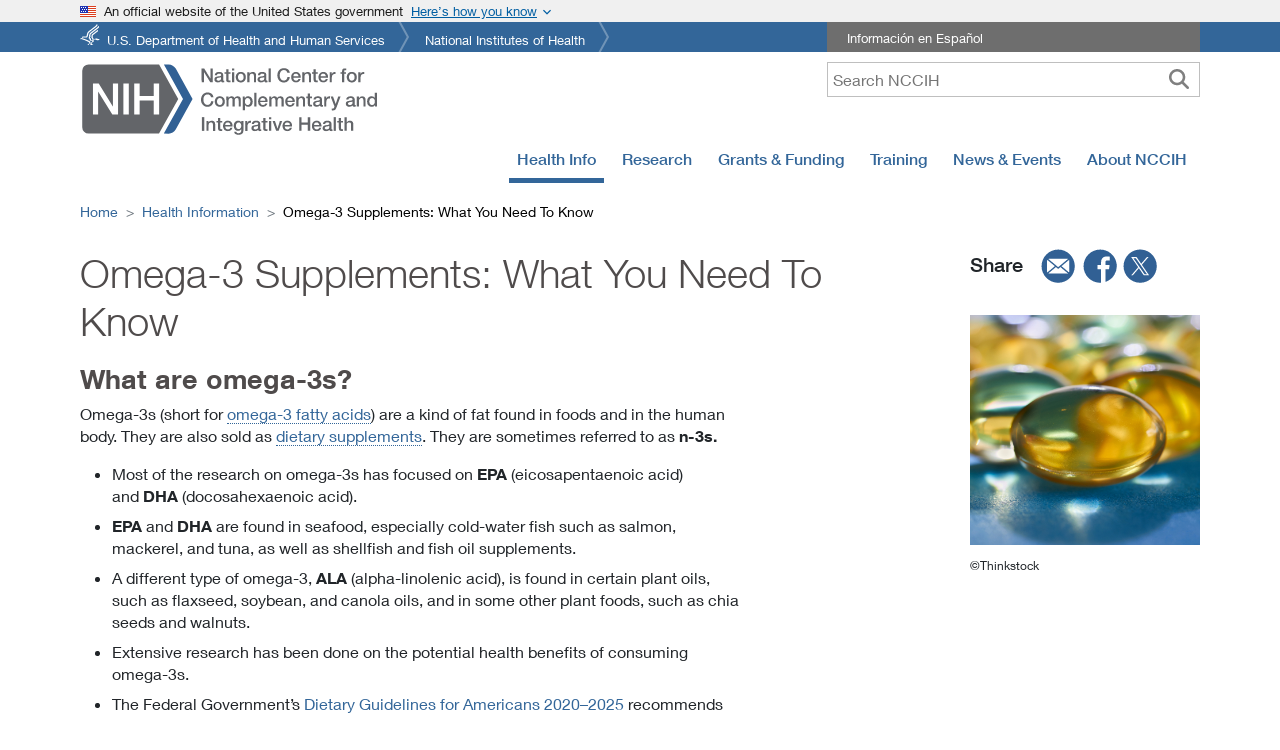

--- FILE ---
content_type: text/html
request_url: https://www.nccih.nih.gov/health/omega3-supplements-what-you-need-to-know
body_size: 93289
content:
<!DOCTYPE html><html lang="en"><head><meta charSet="utf-8"/><meta http-equiv="x-ua-compatible" content="ie=edge"/><meta name="viewport" content="width=device-width, initial-scale=1, shrink-to-fit=no"/><meta name="generator" content="Gatsby 5.15.0"/><meta name="description" content="Omega-3 fatty acids, with a focus on dietary supplements, including research results, safety issues, and sources for additional information." data-gatsby-head="true"/><meta property="fb:app_id" content="848747772294057" data-gatsby-head="true"/><meta property="og:site_name" content="NCCIH" data-gatsby-head="true"/><meta property="og:title" content="Omega-3 Supplements: What You Need To Know" data-gatsby-head="true"/><meta property="og:type" content="website" data-gatsby-head="true"/><meta property="og:url" content="https://www.nccih.nih.gov/health/omega3-supplements-what-you-need-to-know" data-gatsby-head="true"/><meta property="og:description" content="Omega-3 fatty acids, with a focus on dietary supplements, including research results, safety issues, and sources for additional information." data-gatsby-head="true"/><meta property="og:image" content="https://files.nccih.nih.gov/files/omega-3-pills-capsules-ThinkstockPhotos-519314498-square.jpg" data-gatsby-head="true"/><meta property="fb:admins" content="100003533768934" data-gatsby-head="true"/><meta name="twitter:title" content="Omega-3 Supplements: What You Need To Know" data-gatsby-head="true"/><meta name="twitter:description" content="Omega-3 fatty acids, with a focus on dietary supplements, including research results, safety issues, and sources for additional information." data-gatsby-head="true"/><meta name="twitter:site" content="@NIH_NCCIH" data-gatsby-head="true"/><meta name="twitter:site:id" content="67324224" data-gatsby-head="true"/><meta name="twitter:url" content="https://www.nccih.nih.gov/health/omega3-supplements-what-you-need-to-know" data-gatsby-head="true"/><meta name="twitter:image" content="https://files.nccih.nih.gov/files/omega-3-pills-capsules-ThinkstockPhotos-519314498-square.jpg" data-gatsby-head="true"/><meta name="twitter:card" content="summary" data-gatsby-head="true"/><meta name="apple-mobile-web-app-title" content="NCCIH" data-gatsby-head="true"/><meta name="application-name" content="NCCIH" data-gatsby-head="true"/><meta name="theme-color" content="#369" data-gatsby-head="true"/><style data-href="/styles.4fb00fa12d699e58633c.css" data-identity="gatsby-global-css">@charset "UTF-8";.Layouthome-module--relativediv--d7394{position:relative}.Layouthome-module--textonhero--5f281{bottom:20px;color:#fff;left:0;margin:0 auto;padding:10px 0;position:absolute;right:0;width:100%;z-index:2}.Layouthome-module--h1overimage--c3953,.Layouthome-module--textoverimage--80a0c{color:#fff;padding-left:20px;width:50%}@media only screen and (max-width:767px){.Layouthome-module--textonhero--5f281{background-color:#20558a;bottom:0;color:#fff;display:block;left:0;margin:0 auto;padding:10px 0;position:relative;right:0;width:100%}.Layouthome-module--h1overimage--c3953{color:#fff;font-size:1.1rem;font-weight:500;padding-left:0;width:100%}.Layouthome-module--textoverimage--80a0c{color:#fff;padding-left:0;width:100%}}@media screen and (max-width:1000px) and (min-width:768px){.Layouthome-module--textonhero--5f281{bottom:0}}.Websitesurvey-module--maindiv--a8748{background-color:#fff;border:7px solid #369;bottom:0;color:#504b4b;max-height:360px;max-width:350px;overflow:visible;position:fixed;right:150px;width:100%;z-index:1050}.Websitesurvey-module--maindiv--a8748 input[type=radio]{border-radius:100%!important}.Websitesurvey-module--surveryRadioLabel--a6e74{font-size:1.25em}.Websitesurvey-module--submitButton--40034{margin-top:-10px!important}.Websitesurvey-module--surveyiframe--5827c{width:auto}.Websitesurvey-module--surveyDiv--d40d9{padding:0 20px!important;width:100%}.Websitesurvey-module--surveyButton--c78bf{background-color:#369!important;border-radius:0!important;bottom:0;color:#fff;margin:30px;position:fixed;right:115px;z-index:1050}.Websitesurvey-module--copy--6860f{clear:both;font-size:.8rem;line-height:18px;padding-bottom:0;padding-top:10px;text-align:left}.Websitesurvey-module--surveyRadioButtons--bab37{display:flex;flex-direction:row;justify-content:space-evenly;width:100%}.Websitesurvey-module--xButton--e1536{background:#fff;border:2px solid #4f4b4b;border-radius:100%;color:#4f4b4b;display:inline-block;font-size:1.75rem;font-weight:700;height:1.75rem;line-height:.5rem;padding:0 0 .25rem;position:absolute;right:10px;text-align:center;text-decoration:none;top:5px;width:1.75rem;z-index:999}.Websitesurvey-module--xButton--e1536:hover{background-color:#cacbcc;border:none}.Websitesurvey-module--surveyDiv--d40d9 .Websitesurvey-module--recaptcha-copy--af7d2{margin-top:0!important}@media only screen and (max-width:767px){.Websitesurvey-module--maindiv--a8748{max-width:300px;right:10px}}footer{margin:20px 0;padding:20px}footer a:hover{text-decoration:underline}.Footer-module--followtext--ed25c{font-size:1.75em;font-weight:400}.Footer-module--contactustext--d4eab{clear:both;font-size:1.75em;font-weight:400;padding:0 0 30px}.Footer-module--followul--13ae7{height:inherit;list-style:none;padding:0 20px 30px 0;position:inherit;top:-10px}.Footer-module--followul--13ae7 li{float:left;width:50%}.Footer-module--footerlinks--c50cc{border:0 solid #ccc;list-style:none;padding:0}.Footer-module--footerlinks--c50cc li{line-height:1.7em;padding:0}.Footer-module--hideonmobile--d5698{display:block}.Footer-module--hideondesktop--ca7e2{display:none!important}@media only screen and (max-width:992px){.Footer-module--followul--13ae7 li{float:unset;width:100%}}@media only screen and (max-width:767px){footer{margin:20px 0;padding:20px 0}.Footer-module--followul--13ae7{padding:20px 0 0}.Footer-module--followul--13ae7 li{float:unset;width:100%}.Footer-module--contactustext--d4eab{clear:both;font-size:1.75em;font-weight:400;padding:10px 0 15px}.Footer-module--hideonmobile--d5698{display:none!important}.Footer-module--hideondesktop--ca7e2{display:block!important}}.Topmenu-module--navbgcolor--dd42a{height:50px;margin:0!important;padding:0!important;z-index:100}.Topmenu-module--megamenuborderdiv--fe640{border:1px solid #ccc;box-shadow:0 20px 20px 0 #ccc;padding:15px}.Topmenu-module--megamenuhomediv--382b1{color:#20558a;font-weight:700;padding:.5rem 2rem;text-align:left}.Topmenu-module--flexdiv--2a452{display:flex}.Topmenu-module--flexdiv--2a452 a{background-color:transparent;border:0;clear:both;display:block;font-weight:400;padding:.25rem 2rem .25rem 0;text-align:inherit;white-space:pre-wrap!important;width:100%}.Topmenu-module--subleftdiv--eb213,.Topmenu-module--submiddlediv--f3575{border-right:1px solid #ddd;flex:1 1;float:left;padding:.25rem .1rem .25rem 2rem;width:33%}.Topmenu-module--subrightdiv--def23{flex:1 1;float:right;padding:.25rem .1rem .25rem 2rem;width:33%}.Topmenu-module--vborderdiv1--a4795{border-right:1px solid #20558a;height:70%;left:30%;position:absolute;width:1px}.Topmenu-module--vborderdiv2--4b432{border-right:1px solid #20558a;height:70%;left:65%;position:absolute;width:1px}.Topmenu-module--menua--ba68e{background-color:transparent;border:0;clear:both;display:block;font-weight:400;padding:.25rem 2rem .25rem 0;text-align:inherit;white-space:pre-wrap!important;width:100%}.Mobiletopmenu-module--hamonright--4f79a{float:unset}.Mobiletopmenu-module--menutext--1c214{font-size:12px}.Mobiletopmenu-module--megamenuhomediv--47ed0 a,.Mobiletopmenu-module--subleftdiv--95649 a{background-color:transparent;border:0;clear:both;display:block;padding:.25rem 2rem .25rem 0;text-align:inherit;white-space:pre-wrap!important;width:100%}.Mobiletopmenu-module--subleftdiv--95649 a{font-weight:400}.Mobiletopmenu-module--searchicon--b7eae{float:right}.Mobiletopmenu-module--searchbuttonnoborder--b2bb2{border-right:0!important;padding:.25rem .55rem!important}.Mobiletopmenu-module--searchformhidden--adfcc{background-color:#63656a;border-bottom:1px solid #fff;color:#fff;padding:5px;position:relative;right:0;width:100%;z-index:99}.Mobiletopmenu-module--show--dcc2b{display:block}.Mobiletopmenu-module--hide--ae587,.Mobiletopmenu-module--hidelabel--3f2c7{display:none}.Mobiletopmenu-module--searchformhidden--adfcc input{-webkit-appearance:none;border:1px solid #fff;border-radius:0!important;font-size:16px;height:35px;margin:5px;outline:none;padding:0 35px 0 5px;width:97%}.Mobiletopmenu-module--searchbutton--1c3ce{background-color:#fff;border:none;font-size:20px;margin:15px;position:absolute;right:5px;top:2px}.Mobiletopmenu-module--mainlogodiv--ef032{float:left}.Mobiletopmenu-module--mainlogo--4bb6b{float:left;width:183px}.Mobiletopmenu-module--brandanchar--26669{margin-right:0;min-width:190px}.Mobiletopmenu-module--megamenuhomediv--47ed0{color:#20558a;font-weight:700;padding-top:10px}@media only screen and (max-width:321px){.Mobiletopmenu-module--brandanchar--26669{min-width:175px}.Mobiletopmenu-module--mainlogo--4bb6b{width:175px}.Mobiletopmenu-module--navbar-brand--565ef{margin-right:0!important}.Mobiletopmenu-module--searchbuttonnoborder--b2bb2{padding:.1rem .25rem!important}}.Blueheader-module--bluebgcolor--66ff2{background-color:#369;margin-bottom:10px}.Blueheader-module--topul--211a7{font-size:.8rem;list-style-image:none;list-style-type:none;margin:0 auto;overflow:hidden;padding:0;position:relative}.Blueheader-module--topul--211a7 li{background:transparent url([data-uri]) no-repeat 100% 0;float:left;height:30px;margin:0 10px 0 0;padding:0 18px 0 0}.Blueheader-module--topul--211a7 li a{color:#fff;display:block;height:23px;padding:7px 6px 0;text-decoration:none}.Blueheader-module--topul--211a7 li.Blueheader-module--hhs--75dbf a{background:transparent url([data-uri]) no-repeat 0 2px;padding-left:27px}.Blueheader-module--toprighttext--26d05{background-color:#6e6e6e;color:#fff;font-size:.8rem;list-style-image:none;list-style-type:none;margin:0 auto;overflow:hidden;padding:0;position:relative}.Blueheader-module--whitefont--cc08c{color:#fff;padding-left:20px;vertical-align:-webkit-baseline-middle}.Blueheader-module--whitefont--cc08c:hover{color:#fff;text-decoration:underline}@media only screen and (max-width:1000px){.Blueheader-module--hideonMt--65c6a{display:none!important}}@media print{.Blueheader-module--hideondesktop--23e8f,.Blueheader-module--hideonmobile--7ff1d,.Blueheader-module--searchbox--4a0f6,.Blueheader-module--toprighttext--26d05{display:none}.Blueheader-module--topul--211a7 li a{color:#000;display:block;float:left;font-size:12pt;padding:0;width:400px}.Blueheader-module--topul--211a7 li{clear:left;float:left;height:20px}.Blueheader-module--topul--211a7 li.Blueheader-module--hhs--75dbf a{padding:0}}.Govtshutdown-module--fluidbgcolor--77f5b{background-color:#be2c2c}.Govtshutdown-module--fluidbgcolor2--1ff55{background-color:#64666a}.Govtshutdown-module--bgcolor--3e836{color:#fff}.Govtshutdown-module--announcement--0f29b,.Govtshutdown-module--announcementh2--f0eb4{color:#fff;font-size:110%;font-weight:400;margin-bottom:0;padding:5px 0}.Govtshutdown-module--bgcolor--3e836 a,.Govtshutdown-module--bgcolor--3e836 a:hover{color:#fff;padding-top:10px;text-decoration:underline}@media only screen and (max-width:1000px){body{margin-top:0!important;padding-top:0!important}}@media print{.Govtshutdown-module--fluidbgcolor--77f5b{display:none}}.Header-module--hideonmobile--9401c{display:block}.Header-module--hideondesktop--c85c5{display:none!important}.Header-module--mobilemenu--c0997{float:right}.Header-module--nccihlogo--d87ec{float:left}.Header-module--hidelabel--8b35a{display:none}.Header-module--tagline--facda{color:#565656;font-size:.9em;font-style:italic;font-weight:400;padding:15px 0 0}.Header-module--spanishlink--bc3de{padding:10px 5px 5px}.Header-module--searchbox--92bb5{padding-right:0!important;text-align:right!important}.Header-module--searchbox--92bb5 input{-webkit-appearance:none;border:1px solid #bfbfbf;height:35px;padding:0 35px 0 5px;width:50%}.Header-module--searchbutton--8fd00{background-color:#fff;border:none;font-size:20px;height:30px;position:absolute;right:5px;top:2px}.Header-module--mobilemenuright--403c7{display:none!important}.Header-module--error--76889{color:red}@media only screen and (max-width:767px){.Header-module--nccihlogo--d87ec{width:50%!important}.Header-module--mobilemenu--c0997{float:right!important;width:50%!important}.Header-module--mainlogo--7934f{width:100%}.Header-module--hideon_m_t--bb967,.Header-module--hideonmobile--9401c,.Header-module--spanishlink--bc3de{display:none!important}.Header-module--searchbox--92bb5{padding:20px 10px 10px}.Header-module--searchbox--92bb5 input{width:100%}.Header-module--searchbutton--8fd00{position:absolute;right:5px;top:22px}.Header-module--mobilemenuright--403c7{display:block!important;float:right;width:100%}.Header-module--hideondesktop--c85c5{display:block!important;padding:0!important}}@media screen and (max-width:1000px) and (min-width:768px){.Header-module--hideon_m_t--bb967{display:none!important}}@media (max-width:767.98px){.Header-module--mainlogo--7934f{height:45px;width:183px}}@media (max-width:991.98px){.Header-module--mainlogo--7934f{height:56px;width:228px}}@media (min-width:1023.98px){.Header-module--mainlogo--7934f{height:74px;width:300px}}@media print{.Header-module--hideondesktop--c85c5,.Header-module--hideonmobile--9401c,.Header-module--searchbox--92bb5,.Header-module--toprighttext--d31a6{display:none}.Header-module--nccihlogo--d87ec{display:block;height:160px;padding-top:60px!important}}.Leftsidebardynamic-module--maindivleft--1434f{padding:10px 30px 10px 0}.Leftsidebardynamic-module--lmheading--93b32{font-size:1.2rem;font-weight:500;line-height:1.6rem;margin-bottom:0;padding-bottom:10px}.Leftsidebardynamic-module--lmheading--93b32 a{color:inherit;text-decoration:none}.Leftsidebardynamic-module--lmheading--93b32 a:hover{background-color:#fff!important;text-decoration:none}.Leftsidebardynamic-module--sidebarCard--84438{background-color:#f0f0f0;margin-bottom:1em;margin-right:20px;margin-top:30px;padding:1em}.Leftsidebardynamic-module--sidebarTitle--d410d{font-size:1.25rem;font-weight:500;line-height:1.2;margin-bottom:1rem;margin-top:0}.Leftsidebardynamic-module--pdfList--630e5{list-style:none;margin-bottom:0!important;padding-left:10px}.Leftsidebardynamic-module--pdfIcon--ac5fc:before{background-image:url([data-uri]);background-size:20px 20px;content:"";display:inline-block;height:20px;margin-right:10px;width:20px}.Leftsidebardynamic-module--pdfList--630e5 li a{display:inline-block;vertical-align:top}@media only screen and (max-width:767px){.Leftsidebardynamic-module--maindivleft--1434f{padding:10px 0}}@font-face{font-family:Neue Helvetica W01_n2;src:url(/static/50d35bbc-dfd4-48f1-af16-cf058f69421d-065f0ffde8a77969d5df137df625f258.woff) format("woff")}@font-face{font-display:swap;font-family:Neue Helvetica W01;font-style:normal;font-weight:200;src:url(/static/aff68211-86bb-476d-882e-f7a3face144c-f9a56af8d00e892c84b4eb24b55c23f9.woff2) format("woff2"),url(/static/50d35bbc-dfd4-48f1-af16-cf058f69421d-065f0ffde8a77969d5df137df625f258.woff) format("woff"),url(/static/278bef59-6be1-4800-b5ac-1f769ab47430-3f6a3083cf113c8e074dc7d3be5131fd.ttf) format("truetype"),url(/static/2e309b1b-08b8-477f-bc9e-7067cf0af0b3-f72eb96d3fd4cff5d036ff3d528367d2.svg#2e309b1b-08b8-477f-bc9e-7067cf0af0b3) format("svg"),url(/static/56be84de-9d60-4089-8df0-0ea6ec786b84-1e1637e1ca8d5d04389d8eb8359d3ee7.eot?#iefix) format("eot")}@font-face{font-family:Neue Helvetica W01_i2;src:url(/static/b6d63cb7-64b5-4d39-beaf-a8d9fe5eb1df-2d2546c8aeb1052561d8f32d297d1442.woff) format("woff")}@font-face{font-display:swap;font-family:Neue Helvetica W01;font-style:italic;font-weight:200;src:url(/static/259bda14-7f43-47ac-b7ac-2baa71dbc05f-b839abd003a453042dcdf6e28da38ed3.woff2) format("woff2"),url(/static/b6d63cb7-64b5-4d39-beaf-a8d9fe5eb1df-2d2546c8aeb1052561d8f32d297d1442.woff) format("woff"),url(/static/284ad777-0022-42a3-9197-c449457c670a-a33b44064933757071eb9ea45e5c748b.ttf) format("truetype"),url(/static/202b6353-ffff-45b1-9a1a-89497323d7ed-9cce89b050621f0bf475b3ef2f85ad08.svg#202b6353-ffff-45b1-9a1a-89497323d7ed) format("svg"),url(/static/1cc063b6-7e7b-4880-9905-0d3d4f9c7c7d-a523b794c9059bd4213cd5d9d9976934.eot?#iefix) format("eot")}@font-face{font-family:Neue Helvetica W01_n3;src:url(/static/530dee22-e3c1-4e9f-bf62-c31d510d9656-12b3f8cb0ad9b64d57e6fe06b18f6dd3.woff) format("woff")}@font-face{font-display:swap;font-family:Neue Helvetica W01;font-style:normal;font-weight:300;src:url(/static/5a13f7d1-b615-418e-bc3a-525001b9a671-c8d97933ec82ec581386f144277bca43.woff2) format("woff2"),url(/static/530dee22-e3c1-4e9f-bf62-c31d510d9656-12b3f8cb0ad9b64d57e6fe06b18f6dd3.woff) format("woff"),url(/static/688ab72b-4deb-4e15-a088-89166978d469-719dff214225cd750c2d616787f4c571.ttf) format("truetype"),url(/static/7816f72f-f47e-4715-8cd7-960e3723846a-4e8eaf015df871937e52b8b15120c5b6.svg#7816f72f-f47e-4715-8cd7-960e3723846a) format("svg"),url(/static/ae1656aa-5f8f-4905-aed0-93e667bd6e4a-9d2699f822215f0de1932e8aea7a473c.eot?#iefix) format("eot")}@font-face{font-family:Neue Helvetica W01_i3;src:url(/static/8e9ee02b-f337-4f13-ad6c-969d6d6536c8-3cbfb7998b51cbb5a25cb2e64770555b.woff) format("woff")}@font-face{font-display:swap;font-family:Neue Helvetica W01;font-style:italic;font-weight:300;src:url(/static/09f28057-e848-49b3-94bf-bfaefff51b64-19f97e605738129babad433f33b3a1de.woff2) format("woff2"),url(/static/8e9ee02b-f337-4f13-ad6c-969d6d6536c8-3cbfb7998b51cbb5a25cb2e64770555b.woff) format("woff"),url(/static/beddbbc6-203e-4f36-8960-3f5ca22af567-5904744dc599e5040752b830b6bd3ba2.ttf) format("truetype"),url(/static/af177436-d9e8-44e8-9c9c-ef2d945f20a3-664dd6cb3a7a16653ea943258b89bac9.svg#af177436-d9e8-44e8-9c9c-ef2d945f20a3) format("svg"),url(/static/a4f9f319-dec9-4afc-8b50-e18cc1b61cb4-166df50d2464475732c8123805c90ebf.eot?#iefix) format("eot")}@font-face{font-family:Neue_Helvetica_W01_n4;src:url(/static/bcf54343-d033-41ee-bbd7-2b77df3fe7ba-30a18264dd778216921675fd34f2a9da.woff) format("woff")}@font-face{font-display:swap;font-family:Neue Helvetica W01;font-style:normal;font-weight:400;src:url(/static/b0868b4c-234e-47d3-bc59-41ab9de3c0db-82e2292bb7a063c1156d3daad907b382.woff2) format("woff2"),url(/static/bcf54343-d033-41ee-bbd7-2b77df3fe7ba-30a18264dd778216921675fd34f2a9da.woff) format("woff"),url(/static/b0ffdcf0-26da-47fd-8485-20e4a40d4b7d-e272413fcf0f2ef829fcfd6ed72ad284.ttf) format("truetype"),url(/static/da09f1f1-062a-45af-86e1-2bbdb3dd94f9-4d04dfb3a9aae62007ae8ed0103572b3.svg#da09f1f1-062a-45af-86e1-2bbdb3dd94f9) format("svg"),url(/static/b7693a83-b861-4aa6-85e0-9ecf676bc4d6-324ca0fe091c92f4ac1d5cefca5d3ec1.eot?#iefix) format("eot")}@font-face{font-family:Neue Helvetica W01_i4;src:url(/static/2c056da8-4920-4e20-8c69-8a6b315458a9-97556496d684b4b75c57bd3c702b805a.woff) format("woff")}@font-face{font-display:swap;font-family:Neue Helvetica W01;font-style:italic;font-weight:400;src:url(/static/462d508d-efc7-478f-b84e-288eeb69a160-25ea4f63d2f885a16a43ab284a53ae06.woff2) format("woff2"),url(/static/2c056da8-4920-4e20-8c69-8a6b315458a9-97556496d684b4b75c57bd3c702b805a.woff) format("woff"),url(/static/2381d918-136d-444f-8391-db0cba6da388-339fb99f00435702c892df93acab4e4b.ttf) format("truetype"),url(/static/d0697971-6f58-4597-942e-8beabd1adc87-9f0964c7f5f5aa04baf668991e68c565.svg#d0697971-6f58-4597-942e-8beabd1adc87) format("svg"),url(/static/58a5cbff-d570-4c18-a5e3-60868dc07ae8-6bcec8efe9669058d7f19c29b7043cf3.eot?#iefix) format("eot")}@font-face{font-family:Neue Helvetica W01_n5;src:url(/static/60be5c39-863e-40cb-9434-6ebafb62ab2b-bef53a64a2b203cd3178688d47084baf.woff) format("woff")}@font-face{font-display:swap;font-family:Neue Helvetica W01;font-style:normal;font-weight:500;src:url(/static/3600b37f-2bf1-45f3-be3a-03365f16d9cb-f90b4388f1f4b25f614d7a95819486bf.woff2) format("woff2"),url(/static/60be5c39-863e-40cb-9434-6ebafb62ab2b-bef53a64a2b203cd3178688d47084baf.woff) format("woff"),url(/static/4c6503c9-859b-4d3b-a1d5-2d42e1222415-f25138ee279b98e25346b598c2dd0808.ttf) format("truetype"),url(/static/36c182c6-ef98-4021-9b0d-d63122c2bbf5-704e5e351ad14df4b09073b02e5803dd.svg#36c182c6-ef98-4021-9b0d-d63122c2bbf5) format("svg"),url(/static/07fe0fec-b63f-4963-8ee1-535528b67fdb-24ed765dea7902733c2102c55103ae64.eot?#iefix) format("eot")}@font-face{font-family:Neue Helvetica W01_i5;src:url(/static/5f0efe11-b07a-49fc-ab86-7af6152fa368-5899bdb41c1eb18d31c419abfffd65c3.woff) format("woff")}@font-face{font-display:swap;font-family:Neue Helvetica W01;font-style:italic;font-weight:500;src:url(/static/9a31d352-a4be-4540-a6f2-f4ea3ea77d94-e00157f5ed4cad46499d4c9a7fd64d3b.woff2) format("woff2"),url(/static/5f0efe11-b07a-49fc-ab86-7af6152fa368-5899bdb41c1eb18d31c419abfffd65c3.woff) format("woff"),url(/static/fea58e5b-b0a7-43f7-8928-fc0639365852-91eaa28ab84753f199cc7969abab6001.ttf) format("truetype"),url(/static/398e1bb8-f2eb-41d5-b3b6-b9a889b52ee7-725f182dba6392bc4e48ea89d3db95ca.svg#398e1bb8-f2eb-41d5-b3b6-b9a889b52ee7) format("svg"),url(/static/71c74bc5-e7c8-48ad-9b03-43f3e6760e4e-803418ae7127cada2fdd0a1972138142.eot?#iefix) format("eot")}@font-face{font-family:Neue Helvetica W01_n7;src:url(/static/14ff6081-326d-4dae-b778-d7afa66166fc-5751d2b65165d3437a9995bd1418ac51.woff) format("woff")}@font-face{font-display:swap;font-family:Neue Helvetica W01;font-style:normal;font-weight:600;src:url(/static/3b303641-706e-4221-94c4-4fb491f4f8ef-912fd95cd1e386be38ddca017559cca5.woff2) format("woff2"),url(/static/14ff6081-326d-4dae-b778-d7afa66166fc-5751d2b65165d3437a9995bd1418ac51.woff) format("woff"),url(/static/8fda1e47-19be-46c7-8d83-8d4fb35572f0-2db881bb259abe08f35cce83733ed3e3.ttf) format("truetype"),url(/static/f751c8ae-1057-46d9-8d74-62592e002568-8d0d6d35e20c4b5e0cdafd3225f0e6d5.svg#f751c8ae-1057-46d9-8d74-62592e002568) format("svg"),url(/static/c07fef9e-a934-42d7-92ad-69205f2b8a00-fe200ade0d98479b8173399396173bef.eot?#iefix) format("eot")}@font-face{font-display:swap;font-family:Neue Helvetica W01;font-style:italic;font-weight:600;src:url(/static/d73c0f40-68f5-479e-9170-34a47382ed7a-5213a4d4be3962384707f366f7bb6989.woff2) format("woff2"),url(/static/628a0837-f9e0-4b32-83c4-d99689b9da93-32c648a7aa803184f947d738b4525dc4.woff) format("woff"),url(/static/4d9ecce0-f253-49fd-8623-b0f896b12794-9d5448810e1b63aecf5cd6e726668d1c.ttf) format("truetype"),url(/static/dcdd4c31-466f-43f5-85c9-9bcdcd814139-bfe802e0a29ac1ceaf7fc5b859ef0e94.svg#dcdd4c31-466f-43f5-85c9-9bcdcd814139) format("svg"),url(/static/9eb382e7-b9a0-4ec0-86b3-7a690b9e127b-d64dcf066e6ac6fca3e27c4b5e06a79e.eot?#iefix) format("eot")}@font-face{font-display:swap;font-family:Neue Helvetica W01;font-style:normal;font-weight:700;src:url(/static/3b303641-706e-4221-94c4-4fb491f4f8ef-912fd95cd1e386be38ddca017559cca5.woff2) format("woff2"),url(/static/14ff6081-326d-4dae-b778-d7afa66166fc-5751d2b65165d3437a9995bd1418ac51.woff) format("woff"),url(/static/8fda1e47-19be-46c7-8d83-8d4fb35572f0-2db881bb259abe08f35cce83733ed3e3.ttf) format("truetype"),url(/static/f751c8ae-1057-46d9-8d74-62592e002568-8d0d6d35e20c4b5e0cdafd3225f0e6d5.svg#f751c8ae-1057-46d9-8d74-62592e002568) format("svg"),url(/static/c07fef9e-a934-42d7-92ad-69205f2b8a00-fe200ade0d98479b8173399396173bef.eot?#iefix) format("eot")}@font-face{font-family:Neue Helvetica W01_i7;src:url(/static/628a0837-f9e0-4b32-83c4-d99689b9da93-32c648a7aa803184f947d738b4525dc4.woff) format("woff")}@font-face{font-display:swap;font-family:Neue Helvetica W01;font-style:italic;font-weight:700;src:url(/static/d73c0f40-68f5-479e-9170-34a47382ed7a-5213a4d4be3962384707f366f7bb6989.woff2) format("woff2"),url(/static/628a0837-f9e0-4b32-83c4-d99689b9da93-32c648a7aa803184f947d738b4525dc4.woff) format("woff"),url(/static/4d9ecce0-f253-49fd-8623-b0f896b12794-9d5448810e1b63aecf5cd6e726668d1c.ttf) format("truetype"),url(/static/dcdd4c31-466f-43f5-85c9-9bcdcd814139-bfe802e0a29ac1ceaf7fc5b859ef0e94.svg#dcdd4c31-466f-43f5-85c9-9bcdcd814139) format("svg"),url(/static/9eb382e7-b9a0-4ec0-86b3-7a690b9e127b-d64dcf066e6ac6fca3e27c4b5e06a79e.eot?#iefix) format("eot")}.Customtable-module--customtd--9a45b{padding:10px;vertical-align:text-top}.Customtable-module--customth--f5f9b{cursor:pointer;white-space:nowrap}.Customtable-module--eventtable--f8c2a td,.Customtable-module--eventtable--f8c2a th{word-break:unset}.Customtable-module--eventtable--f8c2a{min-width:500px}.Customtable-module--sortableButton--3ab7c{height:2rem;margin-left:10px;width:2rem}.Customtable-module--sortableButton--3ab7c,.Customtable-module--sortbutton--69177{-moz-osx-font-smoothing:auto;-webkit-font-smoothing:subpixel-antialiased;background-color:transparent;background-position:50%;background-size:1.5rem;border:0;border-radius:0;box-shadow:none;cursor:pointer;display:inline-block;font-weight:400;padding:0;text-align:center;text-decoration:none}.Customtable-module--sortbutton--69177{height:1rem;margin-left:0!important;width:1rem}.Customtable-module--sortableButton--3ab7c:focus{outline:0}.Customtable-module--sortIcon--ce6e9{fill:#bbb;height:1.5rem;vertical-align:middle;width:1.5rem}@media only screen and (max-width:767px){.Customtable-module--customtd--9a45b{padding:5px}}.Searchfoa-module--filterborder--613bc{border:1px solid #369}.Searchfoa-module--filters--17982{background-color:#f9f9f9;padding:15px!important}.Searchfoa-module--ml30--53d34{margin-left:30px!important}.Searchfoa-module--underline--135c4{cursor:pointer;white-space:nowrap}.Searchfoa-module--dropdownHeading--85b50{background-color:#d3d3d3;height:30px;padding:5px 0 0 10px}.Searchfoa-module--expired--81679,.Searchfoa-module--expired--81679 a{color:#c60e3b}.Searchfoa-module--info--b6945{height:13px;margin-left:5px;width:20px}.Searchfoa-module--noStyleSelect--63cef{-webkit-appearance:none!important;background-image:url("data:image/svg+xml;utf8,<svg version='1.1' xmlns='http://www.w3.org/2000/svg' xmlns:xlink='http://www.w3.org/1999/xlink' width='24' height='24' viewBox='0 0 24 24'><path fill='%23444' d='M7.406 7.828l4.594 4.594 4.594-4.594 1.406 1.406-6 6-6-6z'></path></svg>")!important;background-position:100% 50%!important;background-repeat:no-repeat!important;-webkit-border-radius:0!important}.Searchfoa-module--expiredCheck--990bb{margin-top:10px}@media only screen and (max-width:767px){.Searchfoa-module--ml30--53d34{margin-left:0!important}.Searchfoa-module--expiredCheck--990bb{margin-top:0}}.usa-banner{background-color:#f0f0f0;font-size:1.06rem;line-height:1.5}.usa-banner .grid-row{display:flex!important;flex-wrap:wrap!important}.usa-accordion,.usa-banner .usa-accordion{font-size:1.06rem;line-height:1.5}.usa-accordion{color:#1b1b1b;list-style-type:none;margin:0;padding:0;width:100%}.usa-accordion__content>:last-child{margin-bottom:0}.usa-accordion__content>:first-child{margin-top:0}.usa-banner__header{font-size:.8rem;font-weight:400;min-height:3rem;padding-bottom:.5rem;padding-top:.5rem;position:relative}.usa-banner__inner{align-items:flex-start;display:flex;flex-wrap:wrap;margin-left:auto;margin-right:auto;max-width:none!important;max-width:64rem;padding-left:0;padding-right:0}.grid-col-auto,.grid-col-fill{width:auto!important}.usa-banner__header-flag{float:left;margin-right:.5rem;width:1rem}.grid-col-fill{flex:1 1;min-width:1px}.usa-banner__header-text{font-size:.8rem;line-height:1.1;margin-bottom:0;margin-top:0}.usa-banner__button[aria-expanded=false],.usa-banner__button[aria-expanded=true]{background-image:none}.usa-banner__button-text{left:-999em;position:absolute;right:auto;text-decoration:underline}.usa-banner__content{background-color:transparent;font-size:1rem;margin-left:auto;margin-right:auto;max-width:none!important;max-width:64rem;overflow:hidden;padding:.25rem 1rem 1rem .5rem;width:100%}.grid-col-auto,.grid-col-fill{flex:0 1 auto;max-width:100%;width:auto}.grid-row.grid-gap-lg>*{padding-left:.75rem;padding-right:.75rem}[class*=grid-col]{box-sizing:border-box;position:relative;width:100%}.usa-banner__guidance{align-items:flex-start;display:flex;max-width:64ex;padding-top:1rem}.usa-media-block__img{flex-shrink:0;margin-right:.5rem}.usa-banner__icon{width:2.5rem}.b-bg.is-b-loading,.b-error,.b-loaded{opacity:1}.b-lazy,.b-responsive{display:block;height:auto;min-height:1px}.usa-banner img{border:none;max-width:100%}.usa-media-block__body{flex:1 1}.usa-banner__content p:first-child{margin:0}.usa-banner__button{background-color:transparent;border:0;border-radius:0;bottom:0;box-shadow:none;color:#005ea2;display:block;font-size:.8rem;font-weight:400;height:auto;left:0;line-height:1.1;margin:0;padding:0;position:absolute;text-align:left;text-decoration:none;top:0;vertical-align:baseline;width:auto}.usa-banner .grid-row.grid-gap-lg{margin-left:-.75rem;margin-right:-.75rem}.usa-accordion--bordered .usa-accordion__content{padding-bottom:1.5rem;padding-left:1rem;padding-top:1.5rem}.usa-banner__lock-image{height:1.5ex;width:1.21875ex}.usa-banner__header--expanded{padding-right:3.5rem}.usa-banner__header--expanded .usa-banner__inner{margin-left:0}.usa-banner__header--expanded .usa-banner__header-action{display:none}.usa-banner__header-action{color:#005ea2;line-height:1.1;margin-bottom:0;margin-top:2px;text-decoration:underline}.usa-banner__header-action:after{background:0 0;background-color:#005ea2;content:"";display:inline-block;height:1rem;margin-left:auto;-webkit-mask-image:url([data-uri]),linear-gradient(transparent,transparent);mask-image:url([data-uri]),linear-gradient(transparent,transparent);-webkit-mask-position:center center;mask-position:center center;-webkit-mask-repeat:no-repeat;mask-repeat:no-repeat;-webkit-mask-size:1rem 1rem;mask-size:1rem 1rem;vertical-align:middle;width:1rem}@media (min-width:64em){.usa-banner__inner{padding-left:0;padding-right:2rem}}@media (min-width:40em){.usa-banner__header{min-height:0;padding-bottom:.25rem;padding-top:.25rem}.usa-banner__content{padding-bottom:1.5rem;padding-top:1.5rem}.usa-banner__guidance{padding-top:0}.tablet\:grid-col-auto{flex:0 1 auto;max-width:100%;width:auto}.usa-banner__header-action{display:none}.usa-banner__button-text{display:inline;position:static}.usa-banner__inner{align-items:center}.usa-banner__button:after,.usa-banner__button:hover:after{position:absolute}.usa-banner__button{bottom:auto;color:#005ea2;display:inline;left:auto;margin-left:.5rem;position:relative;right:auto;top:auto}.usa-banner__button:after{content:"";display:inline-block;height:1rem;margin-left:2px;vertical-align:middle;width:1rem}.tablet\:grid-col-6,.tablet\:grid-col-7{flex:0 1 auto!important;width:50%!important}.usa-banner__button[aria-expanded=true]:after{-webkit-mask-image:url([data-uri]),linear-gradient(transparent,transparent);mask-image:url([data-uri]),linear-gradient(transparent,transparent)}.usa-banner__button[aria-expanded=false]:after,.usa-banner__button[aria-expanded=true]:after{background:0 0;background-color:#005ea2;-webkit-mask-position:center center;mask-position:center center;-webkit-mask-repeat:no-repeat;mask-repeat:no-repeat;-webkit-mask-size:1rem 1rem;mask-size:1rem 1rem}.usa-banner__button[aria-expanded=false]:after{-webkit-mask-image:url([data-uri]),linear-gradient(transparent,transparent);mask-image:url([data-uri]),linear-gradient(transparent,transparent)}}@media (max-width:39.99em){.usa-banner__button{width:100%}.usa-banner__button[aria-expanded=true]:after{bottom:0;position:absolute;right:0;top:0}.usa-banner__button[aria-expanded=true]:before{background-color:#e6e6e6;bottom:0;content:"";display:block;height:3rem;position:absolute;right:0;top:0;width:3rem}.usa-banner__button[aria-expanded=true]:after{background-position:50%;background-repeat:no-repeat;background-size:1.5rem 1.5rem;background:0 0;background-color:#005ea2;content:"";display:inline-block;height:3rem;margin-left:0;-webkit-mask-image:url([data-uri]),linear-gradient(transparent,transparent);mask-image:url([data-uri]),linear-gradient(transparent,transparent);-webkit-mask-position:center center;mask-position:center center;-webkit-mask-repeat:no-repeat;mask-repeat:no-repeat;-webkit-mask-size:1.5rem 1.5rem;mask-size:1.5rem 1.5rem;vertical-align:middle;width:3rem}}.Healthinformation-module--hirow1--b7ca1{padding:10px 0 15px 10px}.Healthinformation-module--hirow2--1a366{padding:15px 0 20px 10px}.Healthinformation-module--hiicon--49d94{float:left;height:auto;max-width:90px;padding-right:20px;width:100%}.Healthinformation-module--hilinks--8b53f{display:flex;font-size:20px;padding-right:20px!important;vertical-align:middle}.Healthinformation-module--hilinks--8b53f>div>div{align-self:center;justify-content:center;margin-bottom:0}.Healthinformation-module--healthinformation--8c41e a,.Healthinformation-module--healthinformation--8c41e h2{text-decoration:none!important}@media screen and (max-width:1000px) and (min-width:768px){.Healthinformation-module--hiicon--49d94{padding-right:5px}}@media only screen and (max-width:767px){.Healthinformation-module--hirow1--b7ca1{padding:10px 0 0 10px}.Healthinformation-module--hirow2--1a366{padding:0 0 20px 10px}.Healthinformation-module--hilinks--8b53f{padding-bottom:15px}.Healthinformation-module--healthinformation--8c41e{padding-top:20px}}.Mobilehealthinformation-module--hirow1--bd6e0{padding:10px 0 15px 10px}.Mobilehealthinformation-module--hirow2--05810{padding:15px 0 20px 10px}.Mobilehealthinformation-module--hiicon--cdf46{float:left;height:50px;padding-right:20px;width:70px}.Mobilehealthinformation-module--hilinks--b0afb{font-size:20px;vertical-align:middle}.Mobilehealthinformation-module--hilinks--b0afb p{padding:15px 0}.Mobilehealthinformation-module--hilinks--b0afb a{text-decoration:none}.Mobilehealthinformation-module--morebtn--209bc{background-color:#fff;border:none;color:#369;cursor:pointer;float:right;outline:none;padding:0 20px 0 0;text-decoration:underline}@media only screen and (max-width:767px){.Mobilehealthinformation-module--hirow1--bd6e0{padding:10px 0 0 10px}.Mobilehealthinformation-module--hirow2--05810{padding:0 0 20px 10px}.Mobilehealthinformation-module--hilinks--b0afb{padding-bottom:15px}.Mobilehealthinformation-module--healthinformation--40195{padding-top:0}}.ResearchhighlightsCol-module--firstcol--65a10,.ResearchhighlightsCol-module--secondcol--d63a3,.ResearchhighlightsCol-module--thirdcol--cf301{padding-bottom:10px;padding-top:10px}.ResearchhighlightsCol-module--lastcol--121ac{padding-bottom:10px;padding-right:0;padding-top:10px}.ResearchhighlightsCol-module--rhimg--91c08{border:0;padding-right:20px}.ResearchhighlightsCol-module--rhtitle--bb067{padding:10px 20px 10px 0}.ResearchhighlightsCol-module--researchhighlights--f6567 a,.ResearchhighlightsCol-module--researchhighlights--f6567 h2{text-decoration:none!important}@media only screen and (max-width:767px){.ResearchhighlightsCol-module--firstcol--65a10,.ResearchhighlightsCol-module--lastcol--121ac,.ResearchhighlightsCol-module--secondcol--d63a3,.ResearchhighlightsCol-module--thirdcol--cf301{padding-bottom:10px;padding-top:10px}.ResearchhighlightsCol-module--rhtitle--bb067{padding:10px 0}.ResearchhighlightsCol-module--rhimg--91c08{border:0;padding-right:0}}@media only screen and (max-width:767px) and (orientation:landscape){.ResearchhighlightsCol-module--firstcol--65a10{padding:10px 10px 10px 0!important}.ResearchhighlightsCol-module--secondcol--d63a3{padding:10px 0 10px 10px!important}.ResearchhighlightsCol-module--thirdcol--cf301{padding:10px 10px 10px 0!important}.ResearchhighlightsCol-module--lastcol--121ac{padding:10px 0 10px 10px!important}}.Research-module--researchcol1--fdbbb,.Research-module--researchcol2--765c4{border:1px solid #ccc;height:48%;padding:20px!important;width:100%}.Research-module--onlymargin--5e1d9{height:4%}@media only screen and (max-width:767px){.Research-module--researchcol1--fdbbb,.Research-module--researchcol2--765c4{height:auto;margin-bottom:20px;width:100%}}.News-module--newsblock--1a242{clear:both}.News-module--newsblock--1a242 a:hover{text-decoration:underline}.News-module--newsrow--e2d53{width:100%}@media only screen and (max-width:767px){.News-module--newsrow--e2d53{width:100%}}.Blogposts-module--blogpostsblock--db0ea{clear:both;padding-left:5%}.Blogposts-module--blogpostsblock--db0ea a:hover{text-decoration:underline}.Blogposts-module--blogpostsrow--f3462{width:100%}@media only screen and (max-width:767px){.Blogposts-module--blogpostsblock--db0ea{clear:both;padding-left:0}.Blogposts-module--blogpostsrow--f3462{width:100%}}.index-module--hideonmobile--e1cb1{display:block}th#index-module--authorName--0068f{background-color:#c60e3b!important;font-size:50px}.index-module--hideondesktop--fdcac{display:none!important}.index-module--tablemargin--8d21a{margin-top:30px!important}.index-module--ml30--c8666{margin-left:30px!important}.index-module--filterborder--d8291{border:1px solid #369}.index-module--filters--753c8{background-color:#f9f9f9;padding:15px!important}.index-module--underline--03cf6{cursor:pointer;white-space:nowrap}.index-module--dropdownHeading--8efba{background-color:#d3d3d3;height:30px;padding:5px 0 0 10px}.index-module--expired--168cc,.index-module--expired--168cc a{color:#c60e3b}.index-module--info--17b3d{height:15px;margin-left:5px;width:15px}.index-module--noStyleSelect--c1456{-webkit-appearance:none!important;background-image:url("data:image/svg+xml;utf8,<svg version='1.1' xmlns='http://www.w3.org/2000/svg' xmlns:xlink='http://www.w3.org/1999/xlink' width='24' height='24' viewBox='0 0 24 24'><path fill='%23444' d='M7.406 7.828l4.594 4.594 4.594-4.594 1.406 1.406-6 6-6-6z'></path></svg>")!important;background-position:100% 50%!important;background-repeat:no-repeat!important;-webkit-border-radius:0!important}.index-module--expiredCheck--cd883{margin-top:10px}@media only screen and (max-width:767px){.index-module--hideonmobile--e1cb1{display:none!important}.index-module--hideondesktop--fdcac{display:block!important;padding:0!important}.index-module--ml30--c8666{margin-left:0!important;margin-top:20px!important}.index-module--expiredCheck--cd883{margin-top:0}}.Spotlightdirdata-module--spotlightdata--6284e{margin-bottom:15px;padding:0;width:100%}.Spotlightdirdata-module--image--e4435{float:left;padding-right:15px;width:100%}@media only screen and (max-width:767px){.Spotlightdirdata-module--spotlightdata--6284e{padding:0}}.Breadcrumb-module--customul--9cebe{display:block;font-size:14px;list-style:none;margin:0 22% 0 0;padding:0 0 10px}.Breadcrumb-module--customul--9cebe li{display:inline-block;padding:0}.Breadcrumb-module--customul--9cebe li:first-child:before{content:"";padding-left:0;padding-right:0}.Breadcrumb-module--customul--9cebe li:before{content:">";display:inline-block;padding:0 5px}.Breadcrumb-module--pagreatersign--b9eea{font-size:14px;margin-right:22%}.Breadcrumb-module--smallfont--b3eda{font-size:14px}@media only screen and (max-width:767px){.Breadcrumb-module--rightsidebar--9cc8f{padding-left:20px}.Breadcrumb-module--topimage--3e9b0{border:none;padding:10px 0;width:100%}.Breadcrumb-module--customul--9cebe{margin-right:0}}.Leftsidebar1-module--maindivleft--f51f3{padding:10px 30px 10px 0}.Leftsidebar1-module--lmheading--0e084{font-size:1.2rem;font-weight:500;line-height:1.6rem;margin-bottom:0;padding-bottom:10px}.Leftsidebar1-module--lmheading--0e084 a{color:inherit;text-decoration:none}.Leftsidebar1-module--lmheading--0e084 a:hover{background-color:#fff!important;text-decoration:none}.Leftsidebar1-module--sidebarCard--141c4{background-color:#f0f0f0;margin-bottom:1em;margin-right:20px;margin-top:30px;padding:1em}.Leftsidebar1-module--sidebarTitle--7a0ca{font-size:1.25rem;font-weight:500;line-height:1.2;margin-bottom:1rem;margin-top:0}.Leftsidebar1-module--pdfList--4eb68{list-style:none;margin-bottom:0!important;padding-left:10px}.Leftsidebar1-module--pdfIcon--6d510:before{background-image:url([data-uri]);background-size:20px 20px;content:"";display:inline-block;height:20px;margin-right:10px;width:20px}.Leftsidebar1-module--pdfList--4eb68 li a{display:inline-block;vertical-align:top}@media only screen and (max-width:767px){.Leftsidebar1-module--maindivleft--f51f3{padding:10px 0}}.Leftsidebar3-module--maindivleft--267a1{padding:10px 30px 10px 0}.Leftsidebar3-module--lmheading--00d74{font-size:1.2rem;font-weight:500;line-height:1.6rem;margin-bottom:0;padding-bottom:10px}.Leftsidebar3-module--lmheading--00d74 a{color:inherit;text-decoration:none}.Leftsidebar3-module--lmheading--00d74 a:hover{background-color:#fff!important;text-decoration:none}.Leftsidebar3-module--sidebarCard--71336{background-color:#f0f0f0;margin-bottom:1em;margin-right:20px;margin-top:30px;padding:1em}.Leftsidebar3-module--sidebarTitle--26a5f{font-size:1.25rem;font-weight:500;line-height:1.2;margin-bottom:1rem;margin-top:0}.Leftsidebar3-module--pdfList--d4834{list-style:none;margin-bottom:0!important;padding-left:10px}.Leftsidebar3-module--pdfIcon--84030:before{background-image:url([data-uri]);background-size:20px 20px;content:"";display:inline-block;height:20px;margin-right:10px;width:20px}.Leftsidebar3-module--pdfList--d4834 li a{display:inline-block;vertical-align:top}@media only screen and (max-width:767px){.Leftsidebar3-module--maindivleft--267a1{padding:10px 0}}.Past5events-module--upcomingeventsblock--c00d5,.Upcoming5events-module--upcomingeventsblock--36f2a{width:"100%"}.Newswithimage-module--newsblock--56151{clear:both;padding-right:30px}.Newswithimage-module--newsrow--592c9{clear:both;display:flex;width:100%}.Newswithimage-module--thumbimg--87a52{float:left;margin-bottom:10px;max-width:100px;padding-right:10px;vertical-align:top;width:100%}@media only screen and (max-width:767px){.Newswithimage-module--newsrow--592c9{width:100%}}.Alerts-module--alertsblock--ac4b0{clear:both;padding-right:30px}.Alerts-module--alertsul--53a29{list-style:square;padding-left:20px;width:100%}.Alerts-module--alertsul--53a29 li{margin-bottom:1rem}.Calendericon-module--maindiv--e5f57{background-color:#20558a;border-radius:0;float:left;font-size:1rem;font-weight:700;height:60px;line-height:1rem;padding:5px 0;width:60px}.Calendericon-module--monthcss--6c3f4{background-color:#20558a;color:#fff;font-size:1rem;font-weight:700;height:20px;line-height:1rem;text-align:center;vertical-align:top}.Calendericon-module--datecss--ab10a{background-color:#fff;font-size:1.25rem;font-weight:500;height:30px;letter-spacing:-.05em;margin:0 5px 5px;padding:8px 0 2px;text-align:center;vertical-align:middle;width:50px}.Calendericon-module--references--49c39 ul>li{padding-bottom:10px}.Recentevents-module--recenteventsblock--9f34e{clear:both;padding-right:30px}.Recentevents-module--recenteventsul--2549f{list-style:square;padding-left:20px;width:100%}.Recentevents-module--recenteventsul--2549f li{margin-bottom:1rem}.Recentevents-module--leftmargin--fc43a{display:flex;padding-left:0}.Recentevents-module--upcomingp--29d5e{clear:both;margin-bottom:0;padding-top:1rem}.Recentevents-module--spaceing--456fd{padding-top:1rem}.Recentevents-module--leftCal--e594d{float:left;width:75px}.Recentevents-module--rightCal--ae22c{width:100%}.Pastallevents-module--pasteventsblock--2aeb0,.Upcomingevents-module--upcomingeventsblock--80016{width:"100%"}.Searchevent-module--searchevent--2ebc4{margin-bottom:10px;padding:0}.Searchevent-module--emailinput--78989{width:80%}.Searchevent-module--submitbutton--d0f81{background-color:#ccc!important;border:1px solid #ccc;cursor:pointer;height:30px;margin:10px 0 0;width:80px}.Searchevent-module--error--eb430{color:red}@media only screen and (max-width:767px){.Searchevent-module--searchevent--2ebc4{padding:0}}.Spotlightdata-module--spotlightdata--4d0c0{margin-bottom:15px;padding:0;width:100%}.Spotlightdata-module--image--d7af4{float:left;padding-right:15px;width:100%}@media only screen and (max-width:767px){.Spotlightdata-module--spotlightdata--4d0c0{padding:0}}.Privacypolicy-module--cmeuser--99a4c{margin-bottom:15px;padding:0}@media only screen and (max-width:767px){.Privacypolicy-module--cmeuser--99a4c{padding:0}}.Blogarchivedata-module--blogsmalldata--7a3b9{margin-bottom:15px;padding:0}.Blogarchivedata-module--blogtitle--d9643{font-size:1.25rem}@media only screen and (max-width:767px){.Blogarchivedata-module--blogsmalldata--7a3b9{padding:0}}.Authorpics-module--author--984c7{padding:0}.Authorpics-module--authorImage--7b012{float:left;margin:3px 0 20px;padding-right:10px;width:100%}@media only screen and (max-width:767px){.Authorpics-module--author--984c7{padding:0}.Authorpics-module--authorImage--7b012{float:unset}}.Author-module--author--4319f{padding:0}.Author-module--authorImage--3ca66{float:left;margin:5px 20px 20px 0;width:100px}.Author-module--authorleftpadding--85fca{padding-left:120px}@media only screen and (max-width:767px){.Author-module--author--4319f{padding:0}.Author-module--authorImage--3ca66{float:unset}.Author-module--authorleftpadding--85fca{padding-left:0}}.Pastcomment-module--pastcomment--49638{margin-bottom:15px;padding:0;width:100%}.Pastcomment-module--commentDiv--8cd4d{clear:both;display:flow-root;height:auto;padding:20px 20px 20px 30px;width:100%}.Pastcomment-module--commentsubmitter--00939{color:#757575;font-size:14px;font-style:italic;height:auto;margin-bottom:5px!important}.Pastcomment-module--policy--ff7a4{color:#757575;font-size:14px;margin:10px 0!important}.Pastcomment-module--blogcommenticon--4ab07{color:#369!important}@media only screen and (max-width:767px){.Pastcomment-module--pastcomment--49638{padding:0}}.Postcomment-module--postcomment--e6251{margin-bottom:15px;padding:0}.Postcomment-module--submitbutton--7b442{border-radius:0}.Postcomment-module--commentText--0f570{width:90%}.Postcomment-module--commentTextarea--64472{min-height:80px;width:90%}.Postcomment-module--checkbox--9995e{margin-top:3px}.Postcomment-module--checkboxlabel--866ae{margin-left:20px;margin-top:20px}.Postcomment-module--label--17d6f{margin-top:20px}@media only screen and (max-width:767px){.Postcomment-module--postcomment--e6251{padding:0}}.Subscribedigest-module--subscribedigest--23a7f{margin-bottom:15px;padding:0}.Subscribedigest-module--emaillable--2a877{font-weight:700;padding-bottom:10px}.Subscribedigest-module--emailinput--df431{width:80%}.Subscribedigest-module--error--b45f3{color:red}.Subscribedigest-module--archive--fe568{font-weight:700;padding:20px 0}@media only screen and (max-width:767px){.Subscribedigest-module--subscribedigest--23a7f{padding:0}}.Tags-module--tags--e6fb7{margin-bottom:15px;padding:0}.Tags-module--tagsul--656d4{display:flex;list-style:none;margin:0;padding:0}.Tags-module--tagsul--656d4 li{padding-right:5px}@media only screen and (max-width:767px){.Tags-module--tags--e6fb7{padding:0}}.Directorpics-module--director--c2680{float:right;padding:0 0 20px 20px;width:100%}.Directorpics-module--directorImage--394d8{max-width:250px;width:100%}.Directorpics-module--imagecaption--9b46d{padding:20px 0 0}@media only screen and (max-width:767px){.Directorpics-module--director--c2680{padding:0}}.Directorrecentmessage-module--directorrecentpost--7782e{margin-top:10px;padding:10px 0}@media only screen and (max-width:767px){.Directorrecentmessage-module--directorrecentpost--7782e{padding:10px 0}}.Imagecaption-module--image--28c81{float:left;margin:0 20px 10px;max-width:255px;width:100%}.Imagecaption-module--imagecaption--c3b70{font-size:.75rem!important;padding-left:20px}@media only screen and (max-width:767px){.Imagecaption-module--image--28c81{float:unset;margin:0 0 20px;max-width:100%}}.Latinnames-module--latinnames--2db94{margin-bottom:0;padding:0;width:100%}.Latinnames-module--latinnamesul--397c0{margin:0;padding:0}.Latinnames-module--latinnamesul--397c0 li{padding-right:5px}@media only screen and (max-width:767px){.Latinnames-module--latinnames--2db94{padding:0}}.Commonnames-module--commonnames--c2bea{margin-bottom:0;padding:0;width:100%}.Commonnames-module--commonnamesul--9c087{margin:0;padding:0}@media only screen and (max-width:767px){.Commonnames-module--commonnames--c2bea{padding:0}}.Relatedtopics-module--relatedtopics--2546d{padding:10px 0}@media only screen and (max-width:767px){.Relatedtopics-module--relatedtopics--2546d{padding:10px 0}}.Forconsumers-module--relatedtopics--caf49{padding:10px 0}@media only screen and (max-width:767px){.Forconsumers-module--relatedtopics--caf49{padding:10px 0}}.Forhealthcare-module--relatedtopics--338c2{padding:10px 0}@media only screen and (max-width:767px){.Forhealthcare-module--relatedtopics--338c2{padding:10px 0}}.Researchspotlights-module--relatedtopics--1735f{padding:10px 0}@media only screen and (max-width:767px){.Researchspotlights-module--relatedtopics--1735f{padding:10px 0}}.Relatedfactsheets-module--relatedtopics--c4d0a{padding:10px 0}@media only screen and (max-width:767px){.Relatedfactsheets-module--relatedtopics--c4d0a{padding:10px 0}}.Newsarchivedata-module--newssmalldata--2c23b{margin-bottom:15px;padding:0}.Newsarchivedata-module--newsorg--1d3f6,.Newsarchivedata-module--newstitle--874e5{font-size:1rem;font-weight:700;margin-bottom:0}.Newsarchivedata-module--newsul--0edc8{list-style-type:none;margin-bottom:0;padding-left:0}@media only screen and (max-width:767px){.Newsarchivedata-module--newssmalldata--2c23b{padding:0}}.Publications-module--publications--7f6e7 ul{list-style-type:none;text-indent:-2.5rem}.Publications-module--publications--7f6e7 ul>li{padding-bottom:10px}.Staffblogpost-module--blogsmalldata--32ffb{padding:0}.Staffblogpost-module--blogtitle--28921{font-size:1.25rem}@media only screen and (max-width:767px){.Staffblogpost-module--blogsmalldata--32ffb{padding:0}}.Tipssidebar-module--maindivright--086be{padding:10px 0}@media only screen and (max-width:767px){.Tipssidebar-module--maindivright--086be{padding:10px 0}}.Speakers-module--author--1e539{padding:0}.Speakers-module--author_image--abcbc{float:left;margin:5px 20px 20px 0;width:100px}@media only screen and (max-width:767px){.Speakers-module--author--1e539{padding:0}.Speakers-module--author_image--abcbc{float:unset}}.Subscribeblog-module--subscribe--f8dfa{margin-bottom:15px;padding:0}.Subscribeblog-module--emaillable--737f9{font-weight:700;padding-bottom:10px}.Subscribeblog-module--emailinput--bd085{width:80%}.Subscribeblog-module--error--62f1e{color:red}@media only screen and (max-width:767px){.Subscribeblog-module--subscribe--f8dfa{padding:0}}.Searchblog-module--searchblog--771a9{margin-bottom:10px;padding:0}.Searchblog-module--emailinput--2028f{width:80%}.Searchblog-module--submitbutton--70c74{background-color:#ccc!important;border:1px solid #ccc;cursor:pointer;height:30px;margin:10px 0 0;width:80px}.Searchblog-module--error--14f20{color:red}@media only screen and (max-width:767px){.Searchblog-module--searchblog--771a9{padding:0}}.Recentblogpost-module--recentblogpost--f702d{margin-top:25px;padding:10px 0}@media only screen and (max-width:767px){.Recentblogpost-module--recentblogpost--f702d{padding:10px 0}}.Blogpostbyyear-module--blogpostbyyear--d5cf2{padding:10px 0}@media only screen and (max-width:767px){.Blogpostbyyear-module--blogpostbyyear--d5cf2{padding:10px 0}}.Blogpostbycategory-module--blogpostbycategory--ae520{padding:10px 0}@media only screen and (max-width:767px){.Blogpostbycategory-module--blogpostbycategory--ae520{padding:10px 0}}.Blogroll-module--blogroll--eb652{padding:10px 0}@media only screen and (max-width:767px){.Blogroll-module--blogroll--eb652{padding:10px 0}}.Blogcategory-module--tags--b82fb{margin-bottom:15px;padding:10px 0 0}.Blogcategory-module--labeltitle--de6d1{float:left;padding-right:10px}.Blogcategory-module--tagsul--cef83{display:flex;float:left;list-style:none;margin:0;padding:0}.Blogcategory-module--tagsul--cef83 li{background-color:#5c5c5c;border-radius:2px;color:#fff;margin-right:.5rem;padding:1px .5rem}.Blogcategory-module--tagsul--cef83 li a,.Blogcategory-module--tagsul--cef83 li a:hover{color:#fff;text-decoration:none}.Blogcategory-module--catspan--cd85b{background-color:#5c5c5c;border-radius:2px;color:#fff!important;display:inline-block;margin:2px;padding:3px .5rem}.Blogcategory-module--catspan--cd85b a,.Blogcategory-module--catspan--cd85b a:hover{color:#fff!important;text-decoration:none}.Blogcategory-module--catsa--e6622,.Blogcategory-module--catsa--e6622:hover{text-decoration:none}@media only screen and (max-width:767px){.Blogcategory-module--tags--b82fb{padding:0}}.Aboutourblog-module--aboutourblog--e75d3{padding:10px 0}@media only screen and (max-width:767px){.Aboutourblog-module--aboutourblog--e75d3{padding:10px 0}}.svg-inline--fa,svg:not(:root).svg-inline--fa{overflow:visible}.svg-inline--fa{display:inline-block;font-size:inherit;height:1em;vertical-align:-.125em}.svg-inline--fa.fa-lg{vertical-align:-.225em}.svg-inline--fa.fa-w-1{width:.0625em}.svg-inline--fa.fa-w-2{width:.125em}.svg-inline--fa.fa-w-3{width:.1875em}.svg-inline--fa.fa-w-4{width:.25em}.svg-inline--fa.fa-w-5{width:.3125em}.svg-inline--fa.fa-w-6{width:.375em}.svg-inline--fa.fa-w-7{width:.4375em}.svg-inline--fa.fa-w-8{width:.5em}.svg-inline--fa.fa-w-9{width:.5625em}.svg-inline--fa.fa-w-10{width:.625em}.svg-inline--fa.fa-w-11{width:.6875em}.svg-inline--fa.fa-w-12{width:.75em}.svg-inline--fa.fa-w-13{width:.8125em}.svg-inline--fa.fa-w-14{width:.875em}.svg-inline--fa.fa-w-15{width:.9375em}.svg-inline--fa.fa-w-16{width:1em}.svg-inline--fa.fa-w-17{width:1.0625em}.svg-inline--fa.fa-w-18{width:1.125em}.svg-inline--fa.fa-w-19{width:1.1875em}.svg-inline--fa.fa-w-20{width:1.25em}.svg-inline--fa.fa-pull-left{margin-right:.3em;width:auto}.svg-inline--fa.fa-pull-right{margin-left:.3em;width:auto}.svg-inline--fa.fa-border{height:1.5em}.svg-inline--fa.fa-li{width:2em}.svg-inline--fa.fa-fw{width:1.25em}.fa-layers svg.svg-inline--fa{bottom:0;left:0;margin:auto;position:absolute;right:0;top:0}.fa-layers{display:inline-block;height:1em;position:relative;text-align:center;vertical-align:-.125em;width:1em}.fa-layers svg.svg-inline--fa{transform-origin:center center}.fa-layers-counter,.fa-layers-text{display:inline-block;position:absolute;text-align:center}.fa-layers-text{left:50%;top:50%;transform:translate(-50%,-50%);transform-origin:center center}.fa-layers-counter{background-color:#ff253a;border-radius:1em;box-sizing:border-box;color:#fff;height:1.5em;line-height:1;max-width:5em;min-width:1.5em;overflow:hidden;padding:.25em;right:0;text-overflow:ellipsis;top:0;transform:scale(.25);transform-origin:top right}.fa-layers-bottom-right{bottom:0;right:0;top:auto;transform:scale(.25);transform-origin:bottom right}.fa-layers-bottom-left{bottom:0;left:0;right:auto;top:auto;transform:scale(.25);transform-origin:bottom left}.fa-layers-top-right{right:0;top:0;transform:scale(.25);transform-origin:top right}.fa-layers-top-left{left:0;right:auto;top:0;transform:scale(.25);transform-origin:top left}.fa-lg{font-size:1.33333em;line-height:.75em;vertical-align:-.0667em}.fa-xs{font-size:.75em}.fa-sm{font-size:.875em}.fa-1x{font-size:1em}.fa-2x{font-size:2em}.fa-3x{font-size:3em}.fa-4x{font-size:4em}.fa-5x{font-size:5em}.fa-6x{font-size:6em}.fa-7x{font-size:7em}.fa-8x{font-size:8em}.fa-9x{font-size:9em}.fa-10x{font-size:10em}.fa-fw{text-align:center;width:1.25em}.fa-ul{list-style-type:none;margin-left:2.5em;padding-left:0}.fa-ul>li{position:relative}.fa-li{left:-2em;line-height:inherit;position:absolute;text-align:center;width:2em}.fa-border{border:.08em solid #eee;border-radius:.1em;padding:.2em .25em .15em}.fa-pull-left{float:left}.fa-pull-right{float:right}.fa.fa-pull-left,.fab.fa-pull-left,.fal.fa-pull-left,.far.fa-pull-left,.fas.fa-pull-left{margin-right:.3em}.fa.fa-pull-right,.fab.fa-pull-right,.fal.fa-pull-right,.far.fa-pull-right,.fas.fa-pull-right{margin-left:.3em}.fa-spin{animation:fa-spin 2s linear infinite}.fa-pulse{animation:fa-spin 1s steps(8) infinite}@keyframes fa-spin{0%{transform:rotate(0deg)}to{transform:rotate(1turn)}}.fa-rotate-90{-ms-filter:"progid:DXImageTransform.Microsoft.BasicImage(rotation=1)";transform:rotate(90deg)}.fa-rotate-180{-ms-filter:"progid:DXImageTransform.Microsoft.BasicImage(rotation=2)";transform:rotate(180deg)}.fa-rotate-270{-ms-filter:"progid:DXImageTransform.Microsoft.BasicImage(rotation=3)";transform:rotate(270deg)}.fa-flip-horizontal{-ms-filter:"progid:DXImageTransform.Microsoft.BasicImage(rotation=0, mirror=1)";transform:scaleX(-1)}.fa-flip-vertical{transform:scaleY(-1)}.fa-flip-both,.fa-flip-horizontal.fa-flip-vertical,.fa-flip-vertical{-ms-filter:"progid:DXImageTransform.Microsoft.BasicImage(rotation=2, mirror=1)"}.fa-flip-both,.fa-flip-horizontal.fa-flip-vertical{transform:scale(-1)}:root .fa-flip-both,:root .fa-flip-horizontal,:root .fa-flip-vertical,:root .fa-rotate-180,:root .fa-rotate-270,:root .fa-rotate-90{filter:none}.fa-stack{display:inline-block;height:2em;position:relative;width:2.5em}.fa-stack-1x,.fa-stack-2x{bottom:0;left:0;margin:auto;position:absolute;right:0;top:0}.svg-inline--fa.fa-stack-1x{height:1em;width:1.25em}.svg-inline--fa.fa-stack-2x{height:2em;width:2.5em}.fa-inverse{color:#fff}.sr-only{clip:rect(0,0,0,0);border:0;height:1px;margin:-1px;overflow:hidden;padding:0;position:absolute;width:1px}.sr-only-focusable:active,.sr-only-focusable:focus{clip:auto;height:auto;margin:0;overflow:visible;position:static;width:auto}.Spotlightsidebar-module--maindivright--449b9{padding:10px 0}@media only screen and (max-width:767px){.Spotlightsidebar-module--maindivright--449b9{padding:10px 0}}.Searchpressrelease-module--searchpressrelease--49cce{margin-bottom:10px;padding:0}.Searchpressrelease-module--emailinput--a1c87{width:80%}.Searchpressrelease-module--submitbutton--c84e3{background-color:#ccc!important;border:1px solid #ccc;cursor:pointer;height:30px;margin:10px 0 0;width:80px}.Searchpressrelease-module--error--fcd47{color:red}@media only screen and (max-width:767px){.Searchpressrelease-module--searchpressrelease--49cce{padding:0}}.Socialmedia-module--socialmedia--a41d5{margin-bottom:15px;padding:0}.Socialmedia-module--rightsidebartitle--d0b73{font-size:1.25rem;font-weight:500;margin-bottom:5px!important}.Socialmedia-module--email--d49e5{padding:0 4px 0 18px;width:58px}.Socialmedia-module--facebook--ac210,.Socialmedia-module--twitter--9d871{padding:0 2px;width:40px}.Socialmedia-module--socialmediatext--2d2aa{font-size:14px}@media only screen and (max-width:1199px){.Socialmedia-module--rightsidebartitle--d0b73{font-size:1rem;font-weight:500;margin-bottom:5px!important}.Socialmedia-module--email--d49e5{padding:0 4px 0 10px;width:45px}.Socialmedia-module--facebook--ac210,.Socialmedia-module--twitter--9d871{padding:0 4px;width:40px}.Socialmedia-module--socialmediatext--2d2aa{font-size:14px}}@media only screen and (max-width:992px){.Socialmedia-module--rightsidebartitle--d0b73{font-size:1rem;font-weight:500;margin-bottom:5px!important}.Socialmedia-module--email--d49e5{padding:0 0 0 5px;width:29px}.Socialmedia-module--facebook--ac210,.Socialmedia-module--twitter--9d871{padding:0;width:24px}.Socialmedia-module--socialmediatext--2d2aa{font-size:14px}}@media only screen and (max-width:767px){.Socialmedia-module--socialmedia--a41d5{padding:25px 0 0}.Socialmedia-module--facebook--ac210,.Socialmedia-module--twitter--9d871{padding:0 1px;width:26px}}@media print{.Socialmedia-module--socialmedia--a41d5{display:none}}.DirLabResearchResultList-module--spotlightdata--822af{margin-bottom:15px;padding:0;width:100%}.DirLabResearchResultList-module--image--724aa{float:left;padding-right:15px;width:100%}@media only screen and (max-width:767px){.DirLabResearchResultList-module--spotlightdata--822af{padding:0}}.LeftsidebarDir-module--maindivleft--61745{padding:10px 30px 10px 0}.LeftsidebarDir-module--lmheading--40465{font-size:1.2rem;font-weight:500;line-height:1.6rem;margin-bottom:0;padding-bottom:10px}.LeftsidebarDir-module--lmheading--40465 a{color:inherit;text-decoration:none}.LeftsidebarDir-module--lmheading--40465 a:hover{background-color:#fff!important;text-decoration:none}.LeftsidebarDir-module--sidebarCard--5efee{background-color:#f0f0f0;margin-bottom:1em;margin-right:20px;margin-top:30px;padding:1em}.LeftsidebarDir-module--sidebarTitle--e9ea4{font-size:1.25rem;font-weight:500;line-height:1.2;margin-bottom:1rem;margin-top:0}.LeftsidebarDir-module--pdfList--b4321{list-style:none;margin-bottom:0!important;padding-left:10px}.LeftsidebarDir-module--pdfIcon--1ca6f:before{background-image:url([data-uri]);background-size:20px 20px;content:"";display:inline-block;height:20px;margin-right:10px;width:20px}.LeftsidebarDir-module--pdfList--b4321 li a{display:inline-block;vertical-align:top}@media only screen and (max-width:767px){.LeftsidebarDir-module--maindivleft--61745{padding:10px 0}}.Searchdir-module--searchevent--f4f2d{margin-bottom:10px;padding:0}.Searchdir-module--emailinput--6d1a6{height:33px;width:300px}.Searchdir-module--submitbutton--7d4bc{background-color:#ccc!important;border:1px solid #ccc;cursor:pointer;height:30px;margin:10px 0 0;padding:2px!important;width:80px}.Searchdir-module--padding2px--62f65{padding:2px!important}.Searchdir-module--error--a99f9{color:red}@media only screen and (max-width:767px){.Searchdir-module--searchevent--f4f2d{padding:0}}.Dirspeakers-module--author--7aa0b{padding:0}.Dirspeakers-module--author_image--f28a0{float:left;margin:5px 20px 20px 0;width:100px}@media only screen and (max-width:767px){.Dirspeakers-module--author--7aa0b{padding:0}.Dirspeakers-module--author_image--f28a0{float:unset}}.Subscribe-module--subscribe--7d301{margin-bottom:15px;padding:0}.Subscribe-module--emaillable--8c4e2{font-weight:700;padding-bottom:10px}.Subscribe-module--emailinput--e1068{width:80%}.Subscribe-module--submitbutton--04379{background-color:#ccc!important;border:1px solid #ccc;cursor:pointer;height:30px;margin:10px 0 0;width:80px}.Subscribe-module--error--46bb0{color:red}@media only screen and (max-width:767px){.Subscribe-module--subscribe--7d301{padding:0}}.Cmeuser-module--cmeuser--228f6{margin-bottom:15px;padding:0}@media only screen and (max-width:767px){.Cmeuser-module--cmeuser--228f6{padding:0}}.Cmelogout-module--cmelogout--e4f05{border:0 solid red;margin-bottom:15px;padding:0}.Cmelogout-module--cmelogout--e4f05 ul{list-style:none!important;margin:0!important;padding-left:0!important}.Cmelogout-module--cmelogout--e4f05 ul li{margin-bottom:10px}.Cmelogout-module--padding0--a6a68{padding:0!important}@media only screen and (max-width:767px){.Cmelogout-module--cmelogout--e4f05{padding:0}}.RightsidebarCME-module--maindivright--ae4fd{padding:10px 0}.RightsidebarCME-module--maindivright--ae4fd h1,.RightsidebarCME-module--maindivright--ae4fd h2,.RightsidebarCME-module--maindivright--ae4fd h3,.RightsidebarCME-module--maindivright--ae4fd h4,.RightsidebarCME-module--maindivright--ae4fd h5,.RightsidebarCME-module--maindivright--ae4fd h6{font-size:1.25rem;font-weight:500;margin-bottom:5px!important}.RightsidebarCME-module--ulformat--85967 ul{padding-left:20px}.RightsidebarCME-module--ulformat--85967 img{max-width:230px;width:100%}@media only screen and (max-width:767px){.RightsidebarCME-module--maindivright--ae4fd{padding:10px 0}}.Cmelogin-module--cmelogin--9043d{border:0 solid red;margin-bottom:15px;padding:0}.Cmelogin-module--cmelogin--9043d button{background-color:#369;color:#fff;font-weight:500;min-width:90px;padding:5px}.Cmelogin-module--cmelogin--9043d input{background-color:#fff;padding:5px}.Cmelogin-module--cmelogin--9043d select{background-color:#fff;padding:5px 0}@media only screen and (max-width:767px){.Cmelogin-module--cmelogin--9043d{padding:0}}.usa-alert{background-color:#f0f0f0;border-left:.5rem solid #adadad;font-size:1.06rem;line-height:1.5;padding-bottom:1rem;padding-top:1rem;position:relative}.usa-alert__body{padding-left:1.25rem;padding-right:1.25rem}.usa-alert__heading{color:#42474c;font-size:1.33rem;line-height:.9;margin-bottom:.5rem;margin-top:0}.usa-checklist{font-size:1.06rem;line-height:1.5;list-style-type:none;margin-bottom:0;margin-top:0;padding-left:0}.usa-alert--validation .usa-checklist{margin-top:1rem}.usa-checklist__item{color:#42474c;margin-bottom:0;margin-top:.5rem;text-indent:-2.5rem}.usa-alert--info .usa-alert__body{padding-left:3.8333333333rem}.usa-checklist__item:before{content:" ";display:inline-block;height:1rem;margin-left:-.25rem;margin-right:.75rem;width:2rem}.usa-checklist__item.usa-checklist__item--checked:before{background-image:url(https://files.nccih.nih.gov/check-blue-60v.svg),linear-gradient(transparent,transparent);background-position:50%;background-repeat:no-repeat;background-size:1.5rem}.usa-alert--info:before{background:0 0;background-color:#1b1b1b;background:url(https://files.nccih.nih.gov/info-icon.svg) no-repeat 50%/2rem 2rem;content:"";display:block;height:3.5rem;left:.9166666667rem;position:absolute;top:0;width:2rem}/*!
 * Bootstrap  v5.2.3 (https://getbootstrap.com/)
 * Copyright 2011-2022 The Bootstrap Authors
 * Copyright 2011-2022 Twitter, Inc.
 * Licensed under MIT (https://github.com/twbs/bootstrap/blob/main/LICENSE)
 */:root{--bs-blue:#0d6efd;--bs-indigo:#6610f2;--bs-purple:#6f42c1;--bs-pink:#d63384;--bs-red:#dc3545;--bs-orange:#fd7e14;--bs-yellow:#ffc107;--bs-green:#198754;--bs-teal:#20c997;--bs-cyan:#0dcaf0;--bs-black:#000;--bs-white:#fff;--bs-gray:#6c757d;--bs-gray-dark:#343a40;--bs-gray-100:#f8f9fa;--bs-gray-200:#e9ecef;--bs-gray-300:#dee2e6;--bs-gray-400:#ced4da;--bs-gray-500:#adb5bd;--bs-gray-600:#6c757d;--bs-gray-700:#495057;--bs-gray-800:#343a40;--bs-gray-900:#212529;--bs-primary:#0d6efd;--bs-secondary:#6c757d;--bs-success:#198754;--bs-info:#0dcaf0;--bs-warning:#ffc107;--bs-danger:#dc3545;--bs-light:#f8f9fa;--bs-dark:#212529;--bs-primary-rgb:13,110,253;--bs-secondary-rgb:108,117,125;--bs-success-rgb:25,135,84;--bs-info-rgb:13,202,240;--bs-warning-rgb:255,193,7;--bs-danger-rgb:220,53,69;--bs-light-rgb:248,249,250;--bs-dark-rgb:33,37,41;--bs-white-rgb:255,255,255;--bs-black-rgb:0,0,0;--bs-body-color-rgb:33,37,41;--bs-body-bg-rgb:255,255,255;--bs-font-sans-serif:system-ui,-apple-system,"Segoe UI",Roboto,"Helvetica Neue","Noto Sans","Liberation Sans",Arial,sans-serif,"Apple Color Emoji","Segoe UI Emoji","Segoe UI Symbol","Noto Color Emoji";--bs-font-monospace:SFMono-Regular,Menlo,Monaco,Consolas,"Liberation Mono","Courier New",monospace;--bs-gradient:linear-gradient(180deg,hsla(0,0%,100%,.15),hsla(0,0%,100%,0));--bs-body-font-family:var(--bs-font-sans-serif);--bs-body-font-size:1rem;--bs-body-font-weight:400;--bs-body-line-height:1.5;--bs-body-color:#212529;--bs-body-bg:#fff;--bs-border-width:1px;--bs-border-style:solid;--bs-border-color:#dee2e6;--bs-border-color-translucent:rgba(0,0,0,.175);--bs-border-radius:0.375rem;--bs-border-radius-sm:0.25rem;--bs-border-radius-lg:0.5rem;--bs-border-radius-xl:1rem;--bs-border-radius-2xl:2rem;--bs-border-radius-pill:50rem;--bs-link-color:#0d6efd;--bs-link-hover-color:#0a58ca;--bs-code-color:#d63384;--bs-highlight-bg:#fff3cd}*,:after,:before{box-sizing:border-box}@media (prefers-reduced-motion:no-preference){:root{scroll-behavior:smooth}}body{-webkit-text-size-adjust:100%;-webkit-tap-highlight-color:transparent;background-color:var(--bs-body-bg);color:var(--bs-body-color);font-family:var(--bs-body-font-family);font-size:var(--bs-body-font-size);font-weight:var(--bs-body-font-weight);line-height:var(--bs-body-line-height);margin:0;text-align:var(--bs-body-text-align)}hr{border-top:1px solid;color:inherit;margin:1rem 0;opacity:.25}.h1,.h2,.h3,.h4,.h5,.h6,h1,h2,h3,h4,h5,h6{font-weight:500;line-height:1.2;margin-bottom:.5rem;margin-top:0}.h1,h1{font-size:calc(1.375rem + 1.5vw)}@media (min-width:1200px){.h1,h1{font-size:2.5rem}}.h2,h2{font-size:calc(1.325rem + .9vw)}@media (min-width:1200px){.h2,h2{font-size:2rem}}.h3,h3{font-size:calc(1.3rem + .6vw)}@media (min-width:1200px){.h3,h3{font-size:1.75rem}}.h4,h4{font-size:calc(1.275rem + .3vw)}@media (min-width:1200px){.h4,h4{font-size:1.5rem}}.h5,h5{font-size:1.25rem}.h6,h6{font-size:1rem}p{margin-bottom:1rem;margin-top:0}abbr[title]{cursor:help;-webkit-text-decoration:underline dotted;text-decoration:underline dotted;-webkit-text-decoration-skip-ink:none;text-decoration-skip-ink:none}address{font-style:normal;line-height:inherit;margin-bottom:1rem}ol,ul{padding-left:2rem}dl,ol,ul{margin-bottom:1rem;margin-top:0}ol ol,ol ul,ul ol,ul ul{margin-bottom:0}dt{font-weight:700}dd{margin-bottom:.5rem;margin-left:0}blockquote{margin:0 0 1rem}b,strong{font-weight:bolder}.small,small{font-size:.875em}.mark,mark{background-color:var(--bs-highlight-bg);padding:.1875em}sub,sup{font-size:.75em;line-height:0;position:relative;vertical-align:baseline}sub{bottom:-.25em}sup{top:-.5em}a{color:var(--bs-link-color);text-decoration:underline}a:hover{color:var(--bs-link-hover-color)}a:not([href]):not([class]),a:not([href]):not([class]):hover{color:inherit;text-decoration:none}code,kbd,pre,samp{font-family:var(--bs-font-monospace);font-size:1em}pre{display:block;font-size:.875em;margin-bottom:1rem;margin-top:0;overflow:auto}pre code{color:inherit;font-size:inherit;word-break:normal}code{word-wrap:break-word;color:var(--bs-code-color);font-size:.875em}a>code{color:inherit}kbd{background-color:var(--bs-body-color);border-radius:.25rem;color:var(--bs-body-bg);font-size:.875em;padding:.1875rem .375rem}kbd kbd{font-size:1em;padding:0}figure{margin:0 0 1rem}img,svg{vertical-align:middle}table{border-collapse:collapse;caption-side:bottom}caption{color:#6c757d;padding-bottom:.5rem;padding-top:.5rem;text-align:left}th{text-align:inherit;text-align:-webkit-match-parent}tbody,td,tfoot,th,thead,tr{border:0 solid;border-color:inherit}label{display:inline-block}button{border-radius:0}button:focus:not(:focus-visible){outline:0}button,input,optgroup,select,textarea{font-family:inherit;font-size:inherit;line-height:inherit;margin:0}button,select{text-transform:none}[role=button]{cursor:pointer}select{word-wrap:normal}select:disabled{opacity:1}[list]:not([type=date]):not([type=datetime-local]):not([type=month]):not([type=week]):not([type=time])::-webkit-calendar-picker-indicator{display:none!important}[type=button],[type=reset],[type=submit],button{-webkit-appearance:button}[type=button]:not(:disabled),[type=reset]:not(:disabled),[type=submit]:not(:disabled),button:not(:disabled){cursor:pointer}::-moz-focus-inner{border-style:none;padding:0}textarea{resize:vertical}fieldset{border:0;margin:0;min-width:0;padding:0}legend{float:left;font-size:calc(1.275rem + .3vw);line-height:inherit;margin-bottom:.5rem;padding:0;width:100%}@media (min-width:1200px){legend{font-size:1.5rem}}legend+*{clear:left}::-webkit-datetime-edit-day-field,::-webkit-datetime-edit-fields-wrapper,::-webkit-datetime-edit-hour-field,::-webkit-datetime-edit-minute,::-webkit-datetime-edit-month-field,::-webkit-datetime-edit-text,::-webkit-datetime-edit-year-field{padding:0}::-webkit-inner-spin-button{height:auto}[type=search]{-webkit-appearance:textfield;outline-offset:-2px}::-webkit-search-decoration{-webkit-appearance:none}::-webkit-color-swatch-wrapper{padding:0}::-webkit-file-upload-button{-webkit-appearance:button;font:inherit}::file-selector-button{-webkit-appearance:button;font:inherit}output{display:inline-block}iframe{border:0}summary{cursor:pointer;display:list-item}progress{vertical-align:baseline}[hidden]{display:none!important}.lead{font-size:1.25rem;font-weight:300}.display-1{font-size:calc(1.625rem + 4.5vw);font-weight:300;line-height:1.2}@media (min-width:1200px){.display-1{font-size:5rem}}.display-2{font-size:calc(1.575rem + 3.9vw);font-weight:300;line-height:1.2}@media (min-width:1200px){.display-2{font-size:4.5rem}}.display-3{font-size:calc(1.525rem + 3.3vw);font-weight:300;line-height:1.2}@media (min-width:1200px){.display-3{font-size:4rem}}.display-4{font-size:calc(1.475rem + 2.7vw);font-weight:300;line-height:1.2}@media (min-width:1200px){.display-4{font-size:3.5rem}}.display-5{font-size:calc(1.425rem + 2.1vw);font-weight:300;line-height:1.2}@media (min-width:1200px){.display-5{font-size:3rem}}.display-6{font-size:calc(1.375rem + 1.5vw);font-weight:300;line-height:1.2}@media (min-width:1200px){.display-6{font-size:2.5rem}}.list-inline,.list-unstyled{list-style:none;padding-left:0}.list-inline-item{display:inline-block}.list-inline-item:not(:last-child){margin-right:.5rem}.initialism{font-size:.875em;text-transform:uppercase}.blockquote{font-size:1.25rem;margin-bottom:1rem}.blockquote>:last-child{margin-bottom:0}.blockquote-footer{color:#6c757d;font-size:.875em;margin-bottom:1rem;margin-top:-1rem}.blockquote-footer:before{content:"— "}.img-fluid,.img-thumbnail{height:auto;max-width:100%}.img-thumbnail{background-color:#fff;border:1px solid var(--bs-border-color);border-radius:.375rem;padding:.25rem}.figure{display:inline-block}.figure-img{line-height:1;margin-bottom:.5rem}.figure-caption{color:#6c757d;font-size:.875em}.container,.container-fluid,.container-lg,.container-md,.container-sm,.container-xl,.container-xxl{--bs-gutter-x:1.5rem;--bs-gutter-y:0;margin-left:auto;margin-right:auto;padding-left:calc(var(--bs-gutter-x)*.5);padding-right:calc(var(--bs-gutter-x)*.5);width:100%}@media (min-width:576px){.container,.container-sm{max-width:540px}}@media (min-width:768px){.container,.container-md,.container-sm{max-width:720px}}@media (min-width:992px){.container,.container-lg,.container-md,.container-sm{max-width:960px}}@media (min-width:1200px){.container,.container-lg,.container-md,.container-sm,.container-xl{max-width:1140px}}@media (min-width:1400px){.container,.container-lg,.container-md,.container-sm,.container-xl,.container-xxl{max-width:1320px}}.row{--bs-gutter-x:1.5rem;--bs-gutter-y:0;display:flex;flex-wrap:wrap;margin-left:calc(var(--bs-gutter-x)*-.5);margin-right:calc(var(--bs-gutter-x)*-.5);margin-top:calc(var(--bs-gutter-y)*-1)}.row>*{flex-shrink:0;margin-top:var(--bs-gutter-y);max-width:100%;padding-left:calc(var(--bs-gutter-x)*.5);padding-right:calc(var(--bs-gutter-x)*.5);width:100%}.col{flex:1 0}.row-cols-auto>*{flex:0 0 auto;width:auto}.row-cols-1>*{flex:0 0 auto;width:100%}.row-cols-2>*{flex:0 0 auto;width:50%}.row-cols-3>*{flex:0 0 auto;width:33.3333333333%}.row-cols-4>*{flex:0 0 auto;width:25%}.row-cols-5>*{flex:0 0 auto;width:20%}.row-cols-6>*{flex:0 0 auto;width:16.6666666667%}.col-auto{flex:0 0 auto;width:auto}.col-1{flex:0 0 auto;width:8.33333333%}.col-2{flex:0 0 auto;width:16.66666667%}.col-3{flex:0 0 auto;width:25%}.col-4{flex:0 0 auto;width:33.33333333%}.col-5{flex:0 0 auto;width:41.66666667%}.col-6{flex:0 0 auto;width:50%}.col-7{flex:0 0 auto;width:58.33333333%}.col-8{flex:0 0 auto;width:66.66666667%}.col-9{flex:0 0 auto;width:75%}.col-10{flex:0 0 auto;width:83.33333333%}.col-11{flex:0 0 auto;width:91.66666667%}.col-12{flex:0 0 auto;width:100%}.offset-1{margin-left:8.33333333%}.offset-2{margin-left:16.66666667%}.offset-3{margin-left:25%}.offset-4{margin-left:33.33333333%}.offset-5{margin-left:41.66666667%}.offset-6{margin-left:50%}.offset-7{margin-left:58.33333333%}.offset-8{margin-left:66.66666667%}.offset-9{margin-left:75%}.offset-10{margin-left:83.33333333%}.offset-11{margin-left:91.66666667%}.g-0,.gx-0{--bs-gutter-x:0}.g-0,.gy-0{--bs-gutter-y:0}.g-1,.gx-1{--bs-gutter-x:0.25rem}.g-1,.gy-1{--bs-gutter-y:0.25rem}.g-2,.gx-2{--bs-gutter-x:0.5rem}.g-2,.gy-2{--bs-gutter-y:0.5rem}.g-3,.gx-3{--bs-gutter-x:1rem}.g-3,.gy-3{--bs-gutter-y:1rem}.g-4,.gx-4{--bs-gutter-x:1.5rem}.g-4,.gy-4{--bs-gutter-y:1.5rem}.g-5,.gx-5{--bs-gutter-x:3rem}.g-5,.gy-5{--bs-gutter-y:3rem}@media (min-width:576px){.col-sm{flex:1 0}.row-cols-sm-auto>*{flex:0 0 auto;width:auto}.row-cols-sm-1>*{flex:0 0 auto;width:100%}.row-cols-sm-2>*{flex:0 0 auto;width:50%}.row-cols-sm-3>*{flex:0 0 auto;width:33.3333333333%}.row-cols-sm-4>*{flex:0 0 auto;width:25%}.row-cols-sm-5>*{flex:0 0 auto;width:20%}.row-cols-sm-6>*{flex:0 0 auto;width:16.6666666667%}.col-sm-auto{flex:0 0 auto;width:auto}.col-sm-1{flex:0 0 auto;width:8.33333333%}.col-sm-2{flex:0 0 auto;width:16.66666667%}.col-sm-3{flex:0 0 auto;width:25%}.col-sm-4{flex:0 0 auto;width:33.33333333%}.col-sm-5{flex:0 0 auto;width:41.66666667%}.col-sm-6{flex:0 0 auto;width:50%}.col-sm-7{flex:0 0 auto;width:58.33333333%}.col-sm-8{flex:0 0 auto;width:66.66666667%}.col-sm-9{flex:0 0 auto;width:75%}.col-sm-10{flex:0 0 auto;width:83.33333333%}.col-sm-11{flex:0 0 auto;width:91.66666667%}.col-sm-12{flex:0 0 auto;width:100%}.offset-sm-0{margin-left:0}.offset-sm-1{margin-left:8.33333333%}.offset-sm-2{margin-left:16.66666667%}.offset-sm-3{margin-left:25%}.offset-sm-4{margin-left:33.33333333%}.offset-sm-5{margin-left:41.66666667%}.offset-sm-6{margin-left:50%}.offset-sm-7{margin-left:58.33333333%}.offset-sm-8{margin-left:66.66666667%}.offset-sm-9{margin-left:75%}.offset-sm-10{margin-left:83.33333333%}.offset-sm-11{margin-left:91.66666667%}.g-sm-0,.gx-sm-0{--bs-gutter-x:0}.g-sm-0,.gy-sm-0{--bs-gutter-y:0}.g-sm-1,.gx-sm-1{--bs-gutter-x:0.25rem}.g-sm-1,.gy-sm-1{--bs-gutter-y:0.25rem}.g-sm-2,.gx-sm-2{--bs-gutter-x:0.5rem}.g-sm-2,.gy-sm-2{--bs-gutter-y:0.5rem}.g-sm-3,.gx-sm-3{--bs-gutter-x:1rem}.g-sm-3,.gy-sm-3{--bs-gutter-y:1rem}.g-sm-4,.gx-sm-4{--bs-gutter-x:1.5rem}.g-sm-4,.gy-sm-4{--bs-gutter-y:1.5rem}.g-sm-5,.gx-sm-5{--bs-gutter-x:3rem}.g-sm-5,.gy-sm-5{--bs-gutter-y:3rem}}@media (min-width:768px){.col-md{flex:1 0}.row-cols-md-auto>*{flex:0 0 auto;width:auto}.row-cols-md-1>*{flex:0 0 auto;width:100%}.row-cols-md-2>*{flex:0 0 auto;width:50%}.row-cols-md-3>*{flex:0 0 auto;width:33.3333333333%}.row-cols-md-4>*{flex:0 0 auto;width:25%}.row-cols-md-5>*{flex:0 0 auto;width:20%}.row-cols-md-6>*{flex:0 0 auto;width:16.6666666667%}.col-md-auto{flex:0 0 auto;width:auto}.col-md-1{flex:0 0 auto;width:8.33333333%}.col-md-2{flex:0 0 auto;width:16.66666667%}.col-md-3{flex:0 0 auto;width:25%}.col-md-4{flex:0 0 auto;width:33.33333333%}.col-md-5{flex:0 0 auto;width:41.66666667%}.col-md-6{flex:0 0 auto;width:50%}.col-md-7{flex:0 0 auto;width:58.33333333%}.col-md-8{flex:0 0 auto;width:66.66666667%}.col-md-9{flex:0 0 auto;width:75%}.col-md-10{flex:0 0 auto;width:83.33333333%}.col-md-11{flex:0 0 auto;width:91.66666667%}.col-md-12{flex:0 0 auto;width:100%}.offset-md-0{margin-left:0}.offset-md-1{margin-left:8.33333333%}.offset-md-2{margin-left:16.66666667%}.offset-md-3{margin-left:25%}.offset-md-4{margin-left:33.33333333%}.offset-md-5{margin-left:41.66666667%}.offset-md-6{margin-left:50%}.offset-md-7{margin-left:58.33333333%}.offset-md-8{margin-left:66.66666667%}.offset-md-9{margin-left:75%}.offset-md-10{margin-left:83.33333333%}.offset-md-11{margin-left:91.66666667%}.g-md-0,.gx-md-0{--bs-gutter-x:0}.g-md-0,.gy-md-0{--bs-gutter-y:0}.g-md-1,.gx-md-1{--bs-gutter-x:0.25rem}.g-md-1,.gy-md-1{--bs-gutter-y:0.25rem}.g-md-2,.gx-md-2{--bs-gutter-x:0.5rem}.g-md-2,.gy-md-2{--bs-gutter-y:0.5rem}.g-md-3,.gx-md-3{--bs-gutter-x:1rem}.g-md-3,.gy-md-3{--bs-gutter-y:1rem}.g-md-4,.gx-md-4{--bs-gutter-x:1.5rem}.g-md-4,.gy-md-4{--bs-gutter-y:1.5rem}.g-md-5,.gx-md-5{--bs-gutter-x:3rem}.g-md-5,.gy-md-5{--bs-gutter-y:3rem}}@media (min-width:992px){.col-lg{flex:1 0}.row-cols-lg-auto>*{flex:0 0 auto;width:auto}.row-cols-lg-1>*{flex:0 0 auto;width:100%}.row-cols-lg-2>*{flex:0 0 auto;width:50%}.row-cols-lg-3>*{flex:0 0 auto;width:33.3333333333%}.row-cols-lg-4>*{flex:0 0 auto;width:25%}.row-cols-lg-5>*{flex:0 0 auto;width:20%}.row-cols-lg-6>*{flex:0 0 auto;width:16.6666666667%}.col-lg-auto{flex:0 0 auto;width:auto}.col-lg-1{flex:0 0 auto;width:8.33333333%}.col-lg-2{flex:0 0 auto;width:16.66666667%}.col-lg-3{flex:0 0 auto;width:25%}.col-lg-4{flex:0 0 auto;width:33.33333333%}.col-lg-5{flex:0 0 auto;width:41.66666667%}.col-lg-6{flex:0 0 auto;width:50%}.col-lg-7{flex:0 0 auto;width:58.33333333%}.col-lg-8{flex:0 0 auto;width:66.66666667%}.col-lg-9{flex:0 0 auto;width:75%}.col-lg-10{flex:0 0 auto;width:83.33333333%}.col-lg-11{flex:0 0 auto;width:91.66666667%}.col-lg-12{flex:0 0 auto;width:100%}.offset-lg-0{margin-left:0}.offset-lg-1{margin-left:8.33333333%}.offset-lg-2{margin-left:16.66666667%}.offset-lg-3{margin-left:25%}.offset-lg-4{margin-left:33.33333333%}.offset-lg-5{margin-left:41.66666667%}.offset-lg-6{margin-left:50%}.offset-lg-7{margin-left:58.33333333%}.offset-lg-8{margin-left:66.66666667%}.offset-lg-9{margin-left:75%}.offset-lg-10{margin-left:83.33333333%}.offset-lg-11{margin-left:91.66666667%}.g-lg-0,.gx-lg-0{--bs-gutter-x:0}.g-lg-0,.gy-lg-0{--bs-gutter-y:0}.g-lg-1,.gx-lg-1{--bs-gutter-x:0.25rem}.g-lg-1,.gy-lg-1{--bs-gutter-y:0.25rem}.g-lg-2,.gx-lg-2{--bs-gutter-x:0.5rem}.g-lg-2,.gy-lg-2{--bs-gutter-y:0.5rem}.g-lg-3,.gx-lg-3{--bs-gutter-x:1rem}.g-lg-3,.gy-lg-3{--bs-gutter-y:1rem}.g-lg-4,.gx-lg-4{--bs-gutter-x:1.5rem}.g-lg-4,.gy-lg-4{--bs-gutter-y:1.5rem}.g-lg-5,.gx-lg-5{--bs-gutter-x:3rem}.g-lg-5,.gy-lg-5{--bs-gutter-y:3rem}}@media (min-width:1200px){.col-xl{flex:1 0}.row-cols-xl-auto>*{flex:0 0 auto;width:auto}.row-cols-xl-1>*{flex:0 0 auto;width:100%}.row-cols-xl-2>*{flex:0 0 auto;width:50%}.row-cols-xl-3>*{flex:0 0 auto;width:33.3333333333%}.row-cols-xl-4>*{flex:0 0 auto;width:25%}.row-cols-xl-5>*{flex:0 0 auto;width:20%}.row-cols-xl-6>*{flex:0 0 auto;width:16.6666666667%}.col-xl-auto{flex:0 0 auto;width:auto}.col-xl-1{flex:0 0 auto;width:8.33333333%}.col-xl-2{flex:0 0 auto;width:16.66666667%}.col-xl-3{flex:0 0 auto;width:25%}.col-xl-4{flex:0 0 auto;width:33.33333333%}.col-xl-5{flex:0 0 auto;width:41.66666667%}.col-xl-6{flex:0 0 auto;width:50%}.col-xl-7{flex:0 0 auto;width:58.33333333%}.col-xl-8{flex:0 0 auto;width:66.66666667%}.col-xl-9{flex:0 0 auto;width:75%}.col-xl-10{flex:0 0 auto;width:83.33333333%}.col-xl-11{flex:0 0 auto;width:91.66666667%}.col-xl-12{flex:0 0 auto;width:100%}.offset-xl-0{margin-left:0}.offset-xl-1{margin-left:8.33333333%}.offset-xl-2{margin-left:16.66666667%}.offset-xl-3{margin-left:25%}.offset-xl-4{margin-left:33.33333333%}.offset-xl-5{margin-left:41.66666667%}.offset-xl-6{margin-left:50%}.offset-xl-7{margin-left:58.33333333%}.offset-xl-8{margin-left:66.66666667%}.offset-xl-9{margin-left:75%}.offset-xl-10{margin-left:83.33333333%}.offset-xl-11{margin-left:91.66666667%}.g-xl-0,.gx-xl-0{--bs-gutter-x:0}.g-xl-0,.gy-xl-0{--bs-gutter-y:0}.g-xl-1,.gx-xl-1{--bs-gutter-x:0.25rem}.g-xl-1,.gy-xl-1{--bs-gutter-y:0.25rem}.g-xl-2,.gx-xl-2{--bs-gutter-x:0.5rem}.g-xl-2,.gy-xl-2{--bs-gutter-y:0.5rem}.g-xl-3,.gx-xl-3{--bs-gutter-x:1rem}.g-xl-3,.gy-xl-3{--bs-gutter-y:1rem}.g-xl-4,.gx-xl-4{--bs-gutter-x:1.5rem}.g-xl-4,.gy-xl-4{--bs-gutter-y:1.5rem}.g-xl-5,.gx-xl-5{--bs-gutter-x:3rem}.g-xl-5,.gy-xl-5{--bs-gutter-y:3rem}}@media (min-width:1400px){.col-xxl{flex:1 0}.row-cols-xxl-auto>*{flex:0 0 auto;width:auto}.row-cols-xxl-1>*{flex:0 0 auto;width:100%}.row-cols-xxl-2>*{flex:0 0 auto;width:50%}.row-cols-xxl-3>*{flex:0 0 auto;width:33.3333333333%}.row-cols-xxl-4>*{flex:0 0 auto;width:25%}.row-cols-xxl-5>*{flex:0 0 auto;width:20%}.row-cols-xxl-6>*{flex:0 0 auto;width:16.6666666667%}.col-xxl-auto{flex:0 0 auto;width:auto}.col-xxl-1{flex:0 0 auto;width:8.33333333%}.col-xxl-2{flex:0 0 auto;width:16.66666667%}.col-xxl-3{flex:0 0 auto;width:25%}.col-xxl-4{flex:0 0 auto;width:33.33333333%}.col-xxl-5{flex:0 0 auto;width:41.66666667%}.col-xxl-6{flex:0 0 auto;width:50%}.col-xxl-7{flex:0 0 auto;width:58.33333333%}.col-xxl-8{flex:0 0 auto;width:66.66666667%}.col-xxl-9{flex:0 0 auto;width:75%}.col-xxl-10{flex:0 0 auto;width:83.33333333%}.col-xxl-11{flex:0 0 auto;width:91.66666667%}.col-xxl-12{flex:0 0 auto;width:100%}.offset-xxl-0{margin-left:0}.offset-xxl-1{margin-left:8.33333333%}.offset-xxl-2{margin-left:16.66666667%}.offset-xxl-3{margin-left:25%}.offset-xxl-4{margin-left:33.33333333%}.offset-xxl-5{margin-left:41.66666667%}.offset-xxl-6{margin-left:50%}.offset-xxl-7{margin-left:58.33333333%}.offset-xxl-8{margin-left:66.66666667%}.offset-xxl-9{margin-left:75%}.offset-xxl-10{margin-left:83.33333333%}.offset-xxl-11{margin-left:91.66666667%}.g-xxl-0,.gx-xxl-0{--bs-gutter-x:0}.g-xxl-0,.gy-xxl-0{--bs-gutter-y:0}.g-xxl-1,.gx-xxl-1{--bs-gutter-x:0.25rem}.g-xxl-1,.gy-xxl-1{--bs-gutter-y:0.25rem}.g-xxl-2,.gx-xxl-2{--bs-gutter-x:0.5rem}.g-xxl-2,.gy-xxl-2{--bs-gutter-y:0.5rem}.g-xxl-3,.gx-xxl-3{--bs-gutter-x:1rem}.g-xxl-3,.gy-xxl-3{--bs-gutter-y:1rem}.g-xxl-4,.gx-xxl-4{--bs-gutter-x:1.5rem}.g-xxl-4,.gy-xxl-4{--bs-gutter-y:1.5rem}.g-xxl-5,.gx-xxl-5{--bs-gutter-x:3rem}.g-xxl-5,.gy-xxl-5{--bs-gutter-y:3rem}}.table{--bs-table-color:var(--bs-body-color);--bs-table-bg:transparent;--bs-table-border-color:var(--bs-border-color);--bs-table-accent-bg:transparent;--bs-table-striped-color:var(--bs-body-color);--bs-table-striped-bg:rgba(0,0,0,.05);--bs-table-active-color:var(--bs-body-color);--bs-table-active-bg:rgba(0,0,0,.1);--bs-table-hover-color:var(--bs-body-color);--bs-table-hover-bg:rgba(0,0,0,.075);border-color:var(--bs-table-border-color);color:var(--bs-table-color);margin-bottom:1rem;vertical-align:top;width:100%}.table>:not(caption)>*>*{background-color:var(--bs-table-bg);border-bottom-width:1px;box-shadow:inset 0 0 0 9999px var(--bs-table-accent-bg);padding:.5rem}.table>tbody{vertical-align:inherit}.table>thead{vertical-align:bottom}.table-group-divider{border-top:2px solid}.caption-top{caption-side:top}.table-sm>:not(caption)>*>*{padding:.25rem}.table-bordered>:not(caption)>*{border-width:1px 0}.table-bordered>:not(caption)>*>*{border-width:0 1px}.table-borderless>:not(caption)>*>*{border-bottom-width:0}.table-borderless>:not(:first-child){border-top-width:0}.table-striped-columns>:not(caption)>tr>:nth-child(2n),.table-striped>tbody>tr:nth-of-type(odd)>*{--bs-table-accent-bg:var(--bs-table-striped-bg);color:var(--bs-table-striped-color)}.table-active{--bs-table-accent-bg:var(--bs-table-active-bg);color:var(--bs-table-active-color)}.table-hover>tbody>tr:hover>*{--bs-table-accent-bg:var(--bs-table-hover-bg);color:var(--bs-table-hover-color)}.table-primary{--bs-table-color:#000;--bs-table-bg:#cfe2ff;--bs-table-border-color:#bacbe6;--bs-table-striped-bg:#c5d7f2;--bs-table-striped-color:#000;--bs-table-active-bg:#bacbe6;--bs-table-active-color:#000;--bs-table-hover-bg:#bfd1ec;--bs-table-hover-color:#000}.table-primary,.table-secondary{border-color:var(--bs-table-border-color);color:var(--bs-table-color)}.table-secondary{--bs-table-color:#000;--bs-table-bg:#e2e3e5;--bs-table-border-color:#cbccce;--bs-table-striped-bg:#d7d8da;--bs-table-striped-color:#000;--bs-table-active-bg:#cbccce;--bs-table-active-color:#000;--bs-table-hover-bg:#d1d2d4;--bs-table-hover-color:#000}.table-success{--bs-table-color:#000;--bs-table-bg:#d1e7dd;--bs-table-border-color:#bcd0c7;--bs-table-striped-bg:#c7dbd2;--bs-table-striped-color:#000;--bs-table-active-bg:#bcd0c7;--bs-table-active-color:#000;--bs-table-hover-bg:#c1d6cc;--bs-table-hover-color:#000}.table-info,.table-success{border-color:var(--bs-table-border-color);color:var(--bs-table-color)}.table-info{--bs-table-color:#000;--bs-table-bg:#cff4fc;--bs-table-border-color:#badce3;--bs-table-striped-bg:#c5e8ef;--bs-table-striped-color:#000;--bs-table-active-bg:#badce3;--bs-table-active-color:#000;--bs-table-hover-bg:#bfe2e9;--bs-table-hover-color:#000}.table-warning{--bs-table-color:#000;--bs-table-bg:#fff3cd;--bs-table-border-color:#e6dbb9;--bs-table-striped-bg:#f2e7c3;--bs-table-striped-color:#000;--bs-table-active-bg:#e6dbb9;--bs-table-active-color:#000;--bs-table-hover-bg:#ece1be;--bs-table-hover-color:#000}.table-danger,.table-warning{border-color:var(--bs-table-border-color);color:var(--bs-table-color)}.table-danger{--bs-table-color:#000;--bs-table-bg:#f8d7da;--bs-table-border-color:#dfc2c4;--bs-table-striped-bg:#eccccf;--bs-table-striped-color:#000;--bs-table-active-bg:#dfc2c4;--bs-table-active-color:#000;--bs-table-hover-bg:#e5c7ca;--bs-table-hover-color:#000}.table-light{--bs-table-color:#000;--bs-table-bg:#f8f9fa;--bs-table-border-color:#dfe0e1;--bs-table-striped-bg:#ecedee;--bs-table-striped-color:#000;--bs-table-active-bg:#dfe0e1;--bs-table-active-color:#000;--bs-table-hover-bg:#e5e6e7;--bs-table-hover-color:#000}.table-dark,.table-light{border-color:var(--bs-table-border-color);color:var(--bs-table-color)}.table-dark{--bs-table-color:#fff;--bs-table-bg:#212529;--bs-table-border-color:#373b3e;--bs-table-striped-bg:#2c3034;--bs-table-striped-color:#fff;--bs-table-active-bg:#373b3e;--bs-table-active-color:#fff;--bs-table-hover-bg:#323539;--bs-table-hover-color:#fff}.table-responsive{-webkit-overflow-scrolling:touch;overflow-x:auto}@media (max-width:575.98px){.table-responsive-sm{-webkit-overflow-scrolling:touch;overflow-x:auto}}@media (max-width:767.98px){.table-responsive-md{-webkit-overflow-scrolling:touch;overflow-x:auto}}@media (max-width:991.98px){.table-responsive-lg{-webkit-overflow-scrolling:touch;overflow-x:auto}}@media (max-width:1199.98px){.table-responsive-xl{-webkit-overflow-scrolling:touch;overflow-x:auto}}@media (max-width:1399.98px){.table-responsive-xxl{-webkit-overflow-scrolling:touch;overflow-x:auto}}.form-label{margin-bottom:.5rem}.col-form-label{font-size:inherit;line-height:1.5;margin-bottom:0;padding-bottom:calc(.375rem + 1px);padding-top:calc(.375rem + 1px)}.col-form-label-lg{font-size:1.25rem;padding-bottom:calc(.5rem + 1px);padding-top:calc(.5rem + 1px)}.col-form-label-sm{font-size:.875rem;padding-bottom:calc(.25rem + 1px);padding-top:calc(.25rem + 1px)}.form-text{color:#6c757d;font-size:.875em;margin-top:.25rem}.form-control{-webkit-appearance:none;appearance:none;background-clip:padding-box;background-color:#fff;border:1px solid #ced4da;border-radius:.375rem;color:#212529;display:block;font-size:1rem;font-weight:400;line-height:1.5;padding:.375rem .75rem;transition:border-color .15s ease-in-out,box-shadow .15s ease-in-out;width:100%}@media (prefers-reduced-motion:reduce){.form-control{transition:none}}.form-control[type=file]{overflow:hidden}.form-control[type=file]:not(:disabled):not([readonly]){cursor:pointer}.form-control:focus{background-color:#fff;border-color:#86b7fe;box-shadow:0 0 0 .25rem rgba(13,110,253,.25);color:#212529;outline:0}.form-control::-webkit-date-and-time-value{height:1.5em}.form-control::placeholder{color:#6c757d;opacity:1}.form-control:disabled{background-color:#e9ecef;opacity:1}.form-control::-webkit-file-upload-button{-webkit-margin-end:.75rem;background-color:#e9ecef;border:0 solid;border-color:inherit;border-inline-end-width:1px;border-radius:0;color:#212529;margin:-.375rem -.75rem;margin-inline-end:.75rem;padding:.375rem .75rem;pointer-events:none;-webkit-transition:color .15s ease-in-out,background-color .15s ease-in-out,border-color .15s ease-in-out,box-shadow .15s ease-in-out;transition:color .15s ease-in-out,background-color .15s ease-in-out,border-color .15s ease-in-out,box-shadow .15s ease-in-out}.form-control::file-selector-button{-webkit-margin-end:.75rem;background-color:#e9ecef;border:0 solid;border-color:inherit;border-inline-end-width:1px;border-radius:0;color:#212529;margin:-.375rem -.75rem;margin-inline-end:.75rem;padding:.375rem .75rem;pointer-events:none;transition:color .15s ease-in-out,background-color .15s ease-in-out,border-color .15s ease-in-out,box-shadow .15s ease-in-out}@media (prefers-reduced-motion:reduce){.form-control::-webkit-file-upload-button{-webkit-transition:none;transition:none}.form-control::file-selector-button{transition:none}}.form-control:hover:not(:disabled):not([readonly])::-webkit-file-upload-button{background-color:#dde0e3}.form-control:hover:not(:disabled):not([readonly])::file-selector-button{background-color:#dde0e3}.form-control-plaintext{background-color:transparent;border:solid transparent;border-width:1px 0;color:#212529;display:block;line-height:1.5;margin-bottom:0;padding:.375rem 0;width:100%}.form-control-plaintext:focus{outline:0}.form-control-plaintext.form-control-lg,.form-control-plaintext.form-control-sm{padding-left:0;padding-right:0}.form-control-sm{border-radius:.25rem;font-size:.875rem;min-height:calc(1.5em + .5rem + 2px);padding:.25rem .5rem}.form-control-sm::-webkit-file-upload-button{-webkit-margin-end:.5rem;margin:-.25rem -.5rem;margin-inline-end:.5rem;padding:.25rem .5rem}.form-control-sm::file-selector-button{-webkit-margin-end:.5rem;margin:-.25rem -.5rem;margin-inline-end:.5rem;padding:.25rem .5rem}.form-control-lg{border-radius:.5rem;font-size:1.25rem;min-height:calc(1.5em + 1rem + 2px);padding:.5rem 1rem}.form-control-lg::-webkit-file-upload-button{-webkit-margin-end:1rem;margin:-.5rem -1rem;margin-inline-end:1rem;padding:.5rem 1rem}.form-control-lg::file-selector-button{-webkit-margin-end:1rem;margin:-.5rem -1rem;margin-inline-end:1rem;padding:.5rem 1rem}textarea.form-control{min-height:calc(1.5em + .75rem + 2px)}textarea.form-control-sm{min-height:calc(1.5em + .5rem + 2px)}textarea.form-control-lg{min-height:calc(1.5em + 1rem + 2px)}.form-control-color{height:calc(1.5em + .75rem + 2px);padding:.375rem;width:3rem}.form-control-color:not(:disabled):not([readonly]){cursor:pointer}.form-control-color::-moz-color-swatch{border:0!important;border-radius:.375rem}.form-control-color::-webkit-color-swatch{border-radius:.375rem}.form-control-color.form-control-sm{height:calc(1.5em + .5rem + 2px)}.form-control-color.form-control-lg{height:calc(1.5em + 1rem + 2px)}.form-select{-moz-padding-start:calc(.75rem - 3px);-webkit-appearance:none;appearance:none;background-color:#fff;background-image:url("data:image/svg+xml;charset=utf-8,%3Csvg xmlns='http://www.w3.org/2000/svg' viewBox='0 0 16 16'%3E%3Cpath fill='none' stroke='%23343a40' stroke-linecap='round' stroke-linejoin='round' stroke-width='2' d='m2 5 6 6 6-6'/%3E%3C/svg%3E");background-position:right .75rem center;background-repeat:no-repeat;background-size:16px 12px;border:1px solid #ced4da;border-radius:.375rem;color:#212529;display:block;font-size:1rem;font-weight:400;line-height:1.5;padding:.375rem 2.25rem .375rem .75rem;transition:border-color .15s ease-in-out,box-shadow .15s ease-in-out;width:100%}@media (prefers-reduced-motion:reduce){.form-select{transition:none}}.form-select:focus{border-color:#86b7fe;box-shadow:0 0 0 .25rem rgba(13,110,253,.25);outline:0}.form-select[multiple],.form-select[size]:not([size="1"]){background-image:none;padding-right:.75rem}.form-select:disabled{background-color:#e9ecef}.form-select:-moz-focusring{color:transparent;text-shadow:0 0 0 #212529}.form-select-sm{border-radius:.25rem;font-size:.875rem;padding-bottom:.25rem;padding-left:.5rem;padding-top:.25rem}.form-select-lg{border-radius:.5rem;font-size:1.25rem;padding-bottom:.5rem;padding-left:1rem;padding-top:.5rem}.form-check{display:block;margin-bottom:.125rem;min-height:1.5rem;padding-left:1.5em}.form-check .form-check-input{float:left;margin-left:-1.5em}.form-check-reverse{padding-left:0;padding-right:1.5em;text-align:right}.form-check-reverse .form-check-input{float:right;margin-left:0;margin-right:-1.5em}.form-check-input{-webkit-appearance:none;appearance:none;background-color:#fff;background-position:50%;background-repeat:no-repeat;background-size:contain;border:1px solid rgba(0,0,0,.25);height:1em;margin-top:.25em;-webkit-print-color-adjust:exact;print-color-adjust:exact;vertical-align:top;width:1em}.form-check-input[type=checkbox]{border-radius:.25em}.form-check-input[type=radio]{border-radius:50%}.form-check-input:active{filter:brightness(90%)}.form-check-input:focus{border-color:#86b7fe;box-shadow:0 0 0 .25rem rgba(13,110,253,.25);outline:0}.form-check-input:checked{background-color:#0d6efd;border-color:#0d6efd}.form-check-input:checked[type=checkbox]{background-image:url("data:image/svg+xml;charset=utf-8,%3Csvg xmlns='http://www.w3.org/2000/svg' viewBox='0 0 20 20'%3E%3Cpath fill='none' stroke='%23fff' stroke-linecap='round' stroke-linejoin='round' stroke-width='3' d='m6 10 3 3 6-6'/%3E%3C/svg%3E")}.form-check-input:checked[type=radio]{background-image:url("data:image/svg+xml;charset=utf-8,%3Csvg xmlns='http://www.w3.org/2000/svg' viewBox='-4 -4 8 8'%3E%3Ccircle r='2' fill='%23fff'/%3E%3C/svg%3E")}.form-check-input[type=checkbox]:indeterminate{background-color:#0d6efd;background-image:url("data:image/svg+xml;charset=utf-8,%3Csvg xmlns='http://www.w3.org/2000/svg' viewBox='0 0 20 20'%3E%3Cpath fill='none' stroke='%23fff' stroke-linecap='round' stroke-linejoin='round' stroke-width='3' d='M6 10h8'/%3E%3C/svg%3E");border-color:#0d6efd}.form-check-input:disabled{filter:none;opacity:.5;pointer-events:none}.form-check-input:disabled~.form-check-label,.form-check-input[disabled]~.form-check-label{cursor:default;opacity:.5}.form-switch{padding-left:2.5em}.form-switch .form-check-input{background-image:url("data:image/svg+xml;charset=utf-8,%3Csvg xmlns='http://www.w3.org/2000/svg' viewBox='-4 -4 8 8'%3E%3Ccircle r='3' fill='rgba(0, 0, 0, 0.25)'/%3E%3C/svg%3E");background-position:0;border-radius:2em;margin-left:-2.5em;transition:background-position .15s ease-in-out;width:2em}@media (prefers-reduced-motion:reduce){.form-switch .form-check-input{transition:none}}.form-switch .form-check-input:focus{background-image:url("data:image/svg+xml;charset=utf-8,%3Csvg xmlns='http://www.w3.org/2000/svg' viewBox='-4 -4 8 8'%3E%3Ccircle r='3' fill='%2386b7fe'/%3E%3C/svg%3E")}.form-switch .form-check-input:checked{background-image:url("data:image/svg+xml;charset=utf-8,%3Csvg xmlns='http://www.w3.org/2000/svg' viewBox='-4 -4 8 8'%3E%3Ccircle r='3' fill='%23fff'/%3E%3C/svg%3E");background-position:100%}.form-switch.form-check-reverse{padding-left:0;padding-right:2.5em}.form-switch.form-check-reverse .form-check-input{margin-left:0;margin-right:-2.5em}.form-check-inline{display:inline-block;margin-right:1rem}.btn-check{clip:rect(0,0,0,0);pointer-events:none;position:absolute}.btn-check:disabled+.btn,.btn-check[disabled]+.btn{filter:none;opacity:.65;pointer-events:none}.form-range{-webkit-appearance:none;appearance:none;background-color:transparent;height:1.5rem;padding:0;width:100%}.form-range:focus{outline:0}.form-range:focus::-webkit-slider-thumb{box-shadow:0 0 0 1px #fff,0 0 0 .25rem rgba(13,110,253,.25)}.form-range:focus::-moz-range-thumb{box-shadow:0 0 0 1px #fff,0 0 0 .25rem rgba(13,110,253,.25)}.form-range::-moz-focus-outer{border:0}.form-range::-webkit-slider-thumb{-webkit-appearance:none;appearance:none;background-color:#0d6efd;border:0;border-radius:1rem;height:1rem;margin-top:-.25rem;-webkit-transition:background-color .15s ease-in-out,border-color .15s ease-in-out,box-shadow .15s ease-in-out;transition:background-color .15s ease-in-out,border-color .15s ease-in-out,box-shadow .15s ease-in-out;width:1rem}@media (prefers-reduced-motion:reduce){.form-range::-webkit-slider-thumb{-webkit-transition:none;transition:none}}.form-range::-webkit-slider-thumb:active{background-color:#b6d4fe}.form-range::-webkit-slider-runnable-track{background-color:#dee2e6;border-color:transparent;border-radius:1rem;color:transparent;cursor:pointer;height:.5rem;width:100%}.form-range::-moz-range-thumb{appearance:none;background-color:#0d6efd;border:0;border-radius:1rem;height:1rem;-moz-transition:background-color .15s ease-in-out,border-color .15s ease-in-out,box-shadow .15s ease-in-out;transition:background-color .15s ease-in-out,border-color .15s ease-in-out,box-shadow .15s ease-in-out;width:1rem}@media (prefers-reduced-motion:reduce){.form-range::-moz-range-thumb{-moz-transition:none;transition:none}}.form-range::-moz-range-thumb:active{background-color:#b6d4fe}.form-range::-moz-range-track{background-color:#dee2e6;border-color:transparent;border-radius:1rem;color:transparent;cursor:pointer;height:.5rem;width:100%}.form-range:disabled{pointer-events:none}.form-range:disabled::-webkit-slider-thumb{background-color:#adb5bd}.form-range:disabled::-moz-range-thumb{background-color:#adb5bd}.form-floating{position:relative}.form-floating>.form-control,.form-floating>.form-control-plaintext,.form-floating>.form-select{height:calc(3.5rem + 2px);line-height:1.25}.form-floating>label{border:1px solid transparent;height:100%;left:0;overflow:hidden;padding:1rem .75rem;pointer-events:none;position:absolute;text-align:start;text-overflow:ellipsis;top:0;transform-origin:0 0;transition:opacity .1s ease-in-out,transform .1s ease-in-out;white-space:nowrap;width:100%}@media (prefers-reduced-motion:reduce){.form-floating>label{transition:none}}.form-floating>.form-control,.form-floating>.form-control-plaintext{padding:1rem .75rem}.form-floating>.form-control-plaintext::placeholder,.form-floating>.form-control::placeholder{color:transparent}.form-floating>.form-control-plaintext:focus,.form-floating>.form-control-plaintext:not(:placeholder-shown),.form-floating>.form-control:focus,.form-floating>.form-control:not(:placeholder-shown){padding-bottom:.625rem;padding-top:1.625rem}.form-floating>.form-control-plaintext:-webkit-autofill,.form-floating>.form-control:-webkit-autofill{padding-bottom:.625rem;padding-top:1.625rem}.form-floating>.form-select{padding-bottom:.625rem;padding-top:1.625rem}.form-floating>.form-control-plaintext~label,.form-floating>.form-control:focus~label,.form-floating>.form-control:not(:placeholder-shown)~label,.form-floating>.form-select~label{opacity:.65;transform:scale(.85) translateY(-.5rem) translateX(.15rem)}.form-floating>.form-control:-webkit-autofill~label{opacity:.65;transform:scale(.85) translateY(-.5rem) translateX(.15rem)}.form-floating>.form-control-plaintext~label{border-width:1px 0}.input-group{align-items:stretch;display:flex;flex-wrap:wrap;position:relative;width:100%}.input-group>.form-control,.input-group>.form-floating,.input-group>.form-select{flex:1 1 auto;min-width:0;position:relative;width:1%}.input-group>.form-control:focus,.input-group>.form-floating:focus-within,.input-group>.form-select:focus{z-index:5}.input-group .btn{position:relative;z-index:2}.input-group .btn:focus{z-index:5}.input-group-text{align-items:center;background-color:#e9ecef;border:1px solid #ced4da;border-radius:.375rem;color:#212529;display:flex;font-size:1rem;font-weight:400;line-height:1.5;padding:.375rem .75rem;text-align:center;white-space:nowrap}.input-group-lg>.btn,.input-group-lg>.form-control,.input-group-lg>.form-select,.input-group-lg>.input-group-text{border-radius:.5rem;font-size:1.25rem;padding:.5rem 1rem}.input-group-sm>.btn,.input-group-sm>.form-control,.input-group-sm>.form-select,.input-group-sm>.input-group-text{border-radius:.25rem;font-size:.875rem;padding:.25rem .5rem}.input-group-lg>.form-select,.input-group-sm>.form-select{padding-right:3rem}.input-group.has-validation>.dropdown-toggle:nth-last-child(n+4),.input-group.has-validation>.form-floating:nth-last-child(n+3)>.form-control,.input-group.has-validation>.form-floating:nth-last-child(n+3)>.form-select,.input-group.has-validation>:nth-last-child(n+3):not(.dropdown-toggle):not(.dropdown-menu):not(.form-floating),.input-group:not(.has-validation)>.dropdown-toggle:nth-last-child(n+3),.input-group:not(.has-validation)>.form-floating:not(:last-child)>.form-control,.input-group:not(.has-validation)>.form-floating:not(:last-child)>.form-select,.input-group:not(.has-validation)>:not(:last-child):not(.dropdown-toggle):not(.dropdown-menu):not(.form-floating){border-bottom-right-radius:0;border-top-right-radius:0}.input-group>:not(:first-child):not(.dropdown-menu):not(.valid-tooltip):not(.valid-feedback):not(.invalid-tooltip):not(.invalid-feedback){border-bottom-left-radius:0;border-top-left-radius:0;margin-left:-1px}.input-group>.form-floating:not(:first-child)>.form-control,.input-group>.form-floating:not(:first-child)>.form-select{border-bottom-left-radius:0;border-top-left-radius:0}.valid-feedback{color:#198754;display:none;font-size:.875em;margin-top:.25rem;width:100%}.valid-tooltip{background-color:rgba(25,135,84,.9);border-radius:.375rem;color:#fff;display:none;font-size:.875rem;margin-top:.1rem;max-width:100%;padding:.25rem .5rem;position:absolute;top:100%;z-index:5}.is-valid~.valid-feedback,.is-valid~.valid-tooltip,.was-validated :valid~.valid-feedback,.was-validated :valid~.valid-tooltip{display:block}.form-control.is-valid,.was-validated .form-control:valid{background-image:url("data:image/svg+xml;charset=utf-8,%3Csvg xmlns='http://www.w3.org/2000/svg' viewBox='0 0 8 8'%3E%3Cpath fill='%23198754' d='M2.3 6.73.6 4.53c-.4-1.04.46-1.4 1.1-.8l1.1 1.4 3.4-3.8c.6-.63 1.6-.27 1.2.7l-4 4.6c-.43.5-.8.4-1.1.1z'/%3E%3C/svg%3E");background-position:right calc(.375em + .1875rem) center;background-repeat:no-repeat;background-size:calc(.75em + .375rem) calc(.75em + .375rem);border-color:#198754;padding-right:calc(1.5em + .75rem)}.form-control.is-valid:focus,.was-validated .form-control:valid:focus{border-color:#198754;box-shadow:0 0 0 .25rem rgba(25,135,84,.25)}.was-validated textarea.form-control:valid,textarea.form-control.is-valid{background-position:top calc(.375em + .1875rem) right calc(.375em + .1875rem);padding-right:calc(1.5em + .75rem)}.form-select.is-valid,.was-validated .form-select:valid{border-color:#198754}.form-select.is-valid:not([multiple]):not([size]),.form-select.is-valid:not([multiple])[size="1"],.was-validated .form-select:valid:not([multiple]):not([size]),.was-validated .form-select:valid:not([multiple])[size="1"]{background-image:url("data:image/svg+xml;charset=utf-8,%3Csvg xmlns='http://www.w3.org/2000/svg' viewBox='0 0 16 16'%3E%3Cpath fill='none' stroke='%23343a40' stroke-linecap='round' stroke-linejoin='round' stroke-width='2' d='m2 5 6 6 6-6'/%3E%3C/svg%3E"),url("data:image/svg+xml;charset=utf-8,%3Csvg xmlns='http://www.w3.org/2000/svg' viewBox='0 0 8 8'%3E%3Cpath fill='%23198754' d='M2.3 6.73.6 4.53c-.4-1.04.46-1.4 1.1-.8l1.1 1.4 3.4-3.8c.6-.63 1.6-.27 1.2.7l-4 4.6c-.43.5-.8.4-1.1.1z'/%3E%3C/svg%3E");background-position:right .75rem center,center right 2.25rem;background-size:16px 12px,calc(.75em + .375rem) calc(.75em + .375rem);padding-right:4.125rem}.form-select.is-valid:focus,.was-validated .form-select:valid:focus{border-color:#198754;box-shadow:0 0 0 .25rem rgba(25,135,84,.25)}.form-control-color.is-valid,.was-validated .form-control-color:valid{width:calc(3.75rem + 1.5em)}.form-check-input.is-valid,.was-validated .form-check-input:valid{border-color:#198754}.form-check-input.is-valid:checked,.was-validated .form-check-input:valid:checked{background-color:#198754}.form-check-input.is-valid:focus,.was-validated .form-check-input:valid:focus{box-shadow:0 0 0 .25rem rgba(25,135,84,.25)}.form-check-input.is-valid~.form-check-label,.was-validated .form-check-input:valid~.form-check-label{color:#198754}.form-check-inline .form-check-input~.valid-feedback{margin-left:.5em}.input-group>.form-control:not(:focus).is-valid,.input-group>.form-floating:not(:focus-within).is-valid,.input-group>.form-select:not(:focus).is-valid,.was-validated .input-group>.form-control:not(:focus):valid,.was-validated .input-group>.form-floating:not(:focus-within):valid,.was-validated .input-group>.form-select:not(:focus):valid{z-index:3}.invalid-feedback{color:#dc3545;display:none;font-size:.875em;margin-top:.25rem;width:100%}.invalid-tooltip{background-color:rgba(220,53,69,.9);border-radius:.375rem;color:#fff;display:none;font-size:.875rem;margin-top:.1rem;max-width:100%;padding:.25rem .5rem;position:absolute;top:100%;z-index:5}.is-invalid~.invalid-feedback,.is-invalid~.invalid-tooltip,.was-validated :invalid~.invalid-feedback,.was-validated :invalid~.invalid-tooltip{display:block}.form-control.is-invalid,.was-validated .form-control:invalid{background-image:url("data:image/svg+xml;charset=utf-8,%3Csvg xmlns='http://www.w3.org/2000/svg' width='12' height='12' fill='none' stroke='%23dc3545' viewBox='0 0 12 12'%3E%3Ccircle cx='6' cy='6' r='4.5'/%3E%3Cpath stroke-linejoin='round' d='M5.8 3.6h.4L6 6.5z'/%3E%3Ccircle cx='6' cy='8.2' r='.6' fill='%23dc3545' stroke='none'/%3E%3C/svg%3E");background-position:right calc(.375em + .1875rem) center;background-repeat:no-repeat;background-size:calc(.75em + .375rem) calc(.75em + .375rem);border-color:#dc3545;padding-right:calc(1.5em + .75rem)}.form-control.is-invalid:focus,.was-validated .form-control:invalid:focus{border-color:#dc3545;box-shadow:0 0 0 .25rem rgba(220,53,69,.25)}.was-validated textarea.form-control:invalid,textarea.form-control.is-invalid{background-position:top calc(.375em + .1875rem) right calc(.375em + .1875rem);padding-right:calc(1.5em + .75rem)}.form-select.is-invalid,.was-validated .form-select:invalid{border-color:#dc3545}.form-select.is-invalid:not([multiple]):not([size]),.form-select.is-invalid:not([multiple])[size="1"],.was-validated .form-select:invalid:not([multiple]):not([size]),.was-validated .form-select:invalid:not([multiple])[size="1"]{background-image:url("data:image/svg+xml;charset=utf-8,%3Csvg xmlns='http://www.w3.org/2000/svg' viewBox='0 0 16 16'%3E%3Cpath fill='none' stroke='%23343a40' stroke-linecap='round' stroke-linejoin='round' stroke-width='2' d='m2 5 6 6 6-6'/%3E%3C/svg%3E"),url("data:image/svg+xml;charset=utf-8,%3Csvg xmlns='http://www.w3.org/2000/svg' width='12' height='12' fill='none' stroke='%23dc3545' viewBox='0 0 12 12'%3E%3Ccircle cx='6' cy='6' r='4.5'/%3E%3Cpath stroke-linejoin='round' d='M5.8 3.6h.4L6 6.5z'/%3E%3Ccircle cx='6' cy='8.2' r='.6' fill='%23dc3545' stroke='none'/%3E%3C/svg%3E");background-position:right .75rem center,center right 2.25rem;background-size:16px 12px,calc(.75em + .375rem) calc(.75em + .375rem);padding-right:4.125rem}.form-select.is-invalid:focus,.was-validated .form-select:invalid:focus{border-color:#dc3545;box-shadow:0 0 0 .25rem rgba(220,53,69,.25)}.form-control-color.is-invalid,.was-validated .form-control-color:invalid{width:calc(3.75rem + 1.5em)}.form-check-input.is-invalid,.was-validated .form-check-input:invalid{border-color:#dc3545}.form-check-input.is-invalid:checked,.was-validated .form-check-input:invalid:checked{background-color:#dc3545}.form-check-input.is-invalid:focus,.was-validated .form-check-input:invalid:focus{box-shadow:0 0 0 .25rem rgba(220,53,69,.25)}.form-check-input.is-invalid~.form-check-label,.was-validated .form-check-input:invalid~.form-check-label{color:#dc3545}.form-check-inline .form-check-input~.invalid-feedback{margin-left:.5em}.input-group>.form-control:not(:focus).is-invalid,.input-group>.form-floating:not(:focus-within).is-invalid,.input-group>.form-select:not(:focus).is-invalid,.was-validated .input-group>.form-control:not(:focus):invalid,.was-validated .input-group>.form-floating:not(:focus-within):invalid,.was-validated .input-group>.form-select:not(:focus):invalid{z-index:4}.btn{--bs-btn-padding-x:0.75rem;--bs-btn-padding-y:0.375rem;--bs-btn-font-family: ;--bs-btn-font-size:1rem;--bs-btn-font-weight:400;--bs-btn-line-height:1.5;--bs-btn-color:#212529;--bs-btn-bg:transparent;--bs-btn-border-width:1px;--bs-btn-border-color:transparent;--bs-btn-border-radius:0.375rem;--bs-btn-hover-border-color:transparent;--bs-btn-box-shadow:inset 0 1px 0 hsla(0,0%,100%,.15),0 1px 1px rgba(0,0,0,.075);--bs-btn-disabled-opacity:0.65;--bs-btn-focus-box-shadow:0 0 0 0.25rem rgba(var(--bs-btn-focus-shadow-rgb),.5);background-color:var(--bs-btn-bg);border:var(--bs-btn-border-width) solid var(--bs-btn-border-color);border-radius:var(--bs-btn-border-radius);color:var(--bs-btn-color);cursor:pointer;display:inline-block;font-family:var(--bs-btn-font-family);font-size:var(--bs-btn-font-size);font-weight:var(--bs-btn-font-weight);line-height:var(--bs-btn-line-height);padding:var(--bs-btn-padding-y) var(--bs-btn-padding-x);text-align:center;text-decoration:none;transition:color .15s ease-in-out,background-color .15s ease-in-out,border-color .15s ease-in-out,box-shadow .15s ease-in-out;-webkit-user-select:none;user-select:none;vertical-align:middle}@media (prefers-reduced-motion:reduce){.btn{transition:none}}.btn:hover{background-color:var(--bs-btn-hover-bg);border-color:var(--bs-btn-hover-border-color);color:var(--bs-btn-hover-color)}.btn-check+.btn:hover{background-color:var(--bs-btn-bg);border-color:var(--bs-btn-border-color);color:var(--bs-btn-color)}.btn:focus-visible{background-color:var(--bs-btn-hover-bg);border-color:var(--bs-btn-hover-border-color);box-shadow:var(--bs-btn-focus-box-shadow);color:var(--bs-btn-hover-color);outline:0}.btn-check:focus-visible+.btn{border-color:var(--bs-btn-hover-border-color);box-shadow:var(--bs-btn-focus-box-shadow);outline:0}.btn-check:checked+.btn,.btn.active,.btn.show,.btn:first-child:active,:not(.btn-check)+.btn:active{background-color:var(--bs-btn-active-bg);border-color:var(--bs-btn-active-border-color);color:var(--bs-btn-active-color)}.btn-check:checked+.btn:focus-visible,.btn.active:focus-visible,.btn.show:focus-visible,.btn:first-child:active:focus-visible,:not(.btn-check)+.btn:active:focus-visible{box-shadow:var(--bs-btn-focus-box-shadow)}.btn.disabled,.btn:disabled,fieldset:disabled .btn{background-color:var(--bs-btn-disabled-bg);border-color:var(--bs-btn-disabled-border-color);color:var(--bs-btn-disabled-color);opacity:var(--bs-btn-disabled-opacity);pointer-events:none}.btn-primary{--bs-btn-color:#fff;--bs-btn-bg:#0d6efd;--bs-btn-border-color:#0d6efd;--bs-btn-hover-color:#fff;--bs-btn-hover-bg:#0b5ed7;--bs-btn-hover-border-color:#0a58ca;--bs-btn-focus-shadow-rgb:49,132,253;--bs-btn-active-color:#fff;--bs-btn-active-bg:#0a58ca;--bs-btn-active-border-color:#0a53be;--bs-btn-active-shadow:inset 0 3px 5px rgba(0,0,0,.125);--bs-btn-disabled-color:#fff;--bs-btn-disabled-bg:#0d6efd;--bs-btn-disabled-border-color:#0d6efd}.btn-secondary{--bs-btn-color:#fff;--bs-btn-bg:#6c757d;--bs-btn-border-color:#6c757d;--bs-btn-hover-color:#fff;--bs-btn-hover-bg:#5c636a;--bs-btn-hover-border-color:#565e64;--bs-btn-focus-shadow-rgb:130,138,145;--bs-btn-active-color:#fff;--bs-btn-active-bg:#565e64;--bs-btn-active-border-color:#51585e;--bs-btn-active-shadow:inset 0 3px 5px rgba(0,0,0,.125);--bs-btn-disabled-color:#fff;--bs-btn-disabled-bg:#6c757d;--bs-btn-disabled-border-color:#6c757d}.btn-success{--bs-btn-color:#fff;--bs-btn-bg:#198754;--bs-btn-border-color:#198754;--bs-btn-hover-color:#fff;--bs-btn-hover-bg:#157347;--bs-btn-hover-border-color:#146c43;--bs-btn-focus-shadow-rgb:60,153,110;--bs-btn-active-color:#fff;--bs-btn-active-bg:#146c43;--bs-btn-active-border-color:#13653f;--bs-btn-active-shadow:inset 0 3px 5px rgba(0,0,0,.125);--bs-btn-disabled-color:#fff;--bs-btn-disabled-bg:#198754;--bs-btn-disabled-border-color:#198754}.btn-info{--bs-btn-color:#000;--bs-btn-bg:#0dcaf0;--bs-btn-border-color:#0dcaf0;--bs-btn-hover-color:#000;--bs-btn-hover-bg:#31d2f2;--bs-btn-hover-border-color:#25cff2;--bs-btn-focus-shadow-rgb:11,172,204;--bs-btn-active-color:#000;--bs-btn-active-bg:#3dd5f3;--bs-btn-active-border-color:#25cff2;--bs-btn-active-shadow:inset 0 3px 5px rgba(0,0,0,.125);--bs-btn-disabled-color:#000;--bs-btn-disabled-bg:#0dcaf0;--bs-btn-disabled-border-color:#0dcaf0}.btn-warning{--bs-btn-color:#000;--bs-btn-bg:#ffc107;--bs-btn-border-color:#ffc107;--bs-btn-hover-color:#000;--bs-btn-hover-bg:#ffca2c;--bs-btn-hover-border-color:#ffc720;--bs-btn-focus-shadow-rgb:217,164,6;--bs-btn-active-color:#000;--bs-btn-active-bg:#ffcd39;--bs-btn-active-border-color:#ffc720;--bs-btn-active-shadow:inset 0 3px 5px rgba(0,0,0,.125);--bs-btn-disabled-color:#000;--bs-btn-disabled-bg:#ffc107;--bs-btn-disabled-border-color:#ffc107}.btn-danger{--bs-btn-color:#fff;--bs-btn-bg:#dc3545;--bs-btn-border-color:#dc3545;--bs-btn-hover-color:#fff;--bs-btn-hover-bg:#bb2d3b;--bs-btn-hover-border-color:#b02a37;--bs-btn-focus-shadow-rgb:225,83,97;--bs-btn-active-color:#fff;--bs-btn-active-bg:#b02a37;--bs-btn-active-border-color:#a52834;--bs-btn-active-shadow:inset 0 3px 5px rgba(0,0,0,.125);--bs-btn-disabled-color:#fff;--bs-btn-disabled-bg:#dc3545;--bs-btn-disabled-border-color:#dc3545}.btn-light{--bs-btn-color:#000;--bs-btn-bg:#f8f9fa;--bs-btn-border-color:#f8f9fa;--bs-btn-hover-color:#000;--bs-btn-hover-bg:#d3d4d5;--bs-btn-hover-border-color:#c6c7c8;--bs-btn-focus-shadow-rgb:211,212,213;--bs-btn-active-color:#000;--bs-btn-active-bg:#c6c7c8;--bs-btn-active-border-color:#babbbc;--bs-btn-active-shadow:inset 0 3px 5px rgba(0,0,0,.125);--bs-btn-disabled-color:#000;--bs-btn-disabled-bg:#f8f9fa;--bs-btn-disabled-border-color:#f8f9fa}.btn-dark{--bs-btn-color:#fff;--bs-btn-bg:#212529;--bs-btn-border-color:#212529;--bs-btn-hover-color:#fff;--bs-btn-hover-bg:#424649;--bs-btn-hover-border-color:#373b3e;--bs-btn-focus-shadow-rgb:66,70,73;--bs-btn-active-color:#fff;--bs-btn-active-bg:#4d5154;--bs-btn-active-border-color:#373b3e;--bs-btn-active-shadow:inset 0 3px 5px rgba(0,0,0,.125);--bs-btn-disabled-color:#fff;--bs-btn-disabled-bg:#212529;--bs-btn-disabled-border-color:#212529}.btn-outline-primary{--bs-btn-color:#0d6efd;--bs-btn-border-color:#0d6efd;--bs-btn-hover-color:#fff;--bs-btn-hover-bg:#0d6efd;--bs-btn-hover-border-color:#0d6efd;--bs-btn-focus-shadow-rgb:13,110,253;--bs-btn-active-color:#fff;--bs-btn-active-bg:#0d6efd;--bs-btn-active-border-color:#0d6efd;--bs-btn-active-shadow:inset 0 3px 5px rgba(0,0,0,.125);--bs-btn-disabled-color:#0d6efd;--bs-btn-disabled-bg:transparent;--bs-btn-disabled-border-color:#0d6efd;--bs-gradient:none}.btn-outline-secondary{--bs-btn-color:#6c757d;--bs-btn-border-color:#6c757d;--bs-btn-hover-color:#fff;--bs-btn-hover-bg:#6c757d;--bs-btn-hover-border-color:#6c757d;--bs-btn-focus-shadow-rgb:108,117,125;--bs-btn-active-color:#fff;--bs-btn-active-bg:#6c757d;--bs-btn-active-border-color:#6c757d;--bs-btn-active-shadow:inset 0 3px 5px rgba(0,0,0,.125);--bs-btn-disabled-color:#6c757d;--bs-btn-disabled-bg:transparent;--bs-btn-disabled-border-color:#6c757d;--bs-gradient:none}.btn-outline-success{--bs-btn-color:#198754;--bs-btn-border-color:#198754;--bs-btn-hover-color:#fff;--bs-btn-hover-bg:#198754;--bs-btn-hover-border-color:#198754;--bs-btn-focus-shadow-rgb:25,135,84;--bs-btn-active-color:#fff;--bs-btn-active-bg:#198754;--bs-btn-active-border-color:#198754;--bs-btn-active-shadow:inset 0 3px 5px rgba(0,0,0,.125);--bs-btn-disabled-color:#198754;--bs-btn-disabled-bg:transparent;--bs-btn-disabled-border-color:#198754;--bs-gradient:none}.btn-outline-info{--bs-btn-color:#0dcaf0;--bs-btn-border-color:#0dcaf0;--bs-btn-hover-color:#000;--bs-btn-hover-bg:#0dcaf0;--bs-btn-hover-border-color:#0dcaf0;--bs-btn-focus-shadow-rgb:13,202,240;--bs-btn-active-color:#000;--bs-btn-active-bg:#0dcaf0;--bs-btn-active-border-color:#0dcaf0;--bs-btn-active-shadow:inset 0 3px 5px rgba(0,0,0,.125);--bs-btn-disabled-color:#0dcaf0;--bs-btn-disabled-bg:transparent;--bs-btn-disabled-border-color:#0dcaf0;--bs-gradient:none}.btn-outline-warning{--bs-btn-color:#ffc107;--bs-btn-border-color:#ffc107;--bs-btn-hover-color:#000;--bs-btn-hover-bg:#ffc107;--bs-btn-hover-border-color:#ffc107;--bs-btn-focus-shadow-rgb:255,193,7;--bs-btn-active-color:#000;--bs-btn-active-bg:#ffc107;--bs-btn-active-border-color:#ffc107;--bs-btn-active-shadow:inset 0 3px 5px rgba(0,0,0,.125);--bs-btn-disabled-color:#ffc107;--bs-btn-disabled-bg:transparent;--bs-btn-disabled-border-color:#ffc107;--bs-gradient:none}.btn-outline-danger{--bs-btn-color:#dc3545;--bs-btn-border-color:#dc3545;--bs-btn-hover-color:#fff;--bs-btn-hover-bg:#dc3545;--bs-btn-hover-border-color:#dc3545;--bs-btn-focus-shadow-rgb:220,53,69;--bs-btn-active-color:#fff;--bs-btn-active-bg:#dc3545;--bs-btn-active-border-color:#dc3545;--bs-btn-active-shadow:inset 0 3px 5px rgba(0,0,0,.125);--bs-btn-disabled-color:#dc3545;--bs-btn-disabled-bg:transparent;--bs-btn-disabled-border-color:#dc3545;--bs-gradient:none}.btn-outline-light{--bs-btn-color:#f8f9fa;--bs-btn-border-color:#f8f9fa;--bs-btn-hover-color:#000;--bs-btn-hover-bg:#f8f9fa;--bs-btn-hover-border-color:#f8f9fa;--bs-btn-focus-shadow-rgb:248,249,250;--bs-btn-active-color:#000;--bs-btn-active-bg:#f8f9fa;--bs-btn-active-border-color:#f8f9fa;--bs-btn-active-shadow:inset 0 3px 5px rgba(0,0,0,.125);--bs-btn-disabled-color:#f8f9fa;--bs-btn-disabled-bg:transparent;--bs-btn-disabled-border-color:#f8f9fa;--bs-gradient:none}.btn-outline-dark{--bs-btn-color:#212529;--bs-btn-border-color:#212529;--bs-btn-hover-color:#fff;--bs-btn-hover-bg:#212529;--bs-btn-hover-border-color:#212529;--bs-btn-focus-shadow-rgb:33,37,41;--bs-btn-active-color:#fff;--bs-btn-active-bg:#212529;--bs-btn-active-border-color:#212529;--bs-btn-active-shadow:inset 0 3px 5px rgba(0,0,0,.125);--bs-btn-disabled-color:#212529;--bs-btn-disabled-bg:transparent;--bs-btn-disabled-border-color:#212529;--bs-gradient:none}.btn-link{--bs-btn-font-weight:400;--bs-btn-color:var(--bs-link-color);--bs-btn-bg:transparent;--bs-btn-border-color:transparent;--bs-btn-hover-color:var(--bs-link-hover-color);--bs-btn-hover-border-color:transparent;--bs-btn-active-color:var(--bs-link-hover-color);--bs-btn-active-border-color:transparent;--bs-btn-disabled-color:#6c757d;--bs-btn-disabled-border-color:transparent;--bs-btn-box-shadow:none;--bs-btn-focus-shadow-rgb:49,132,253;text-decoration:underline}.btn-link:focus-visible{color:var(--bs-btn-color)}.btn-link:hover{color:var(--bs-btn-hover-color)}.btn-group-lg>.btn,.btn-lg{--bs-btn-padding-y:0.5rem;--bs-btn-padding-x:1rem;--bs-btn-font-size:1.25rem;--bs-btn-border-radius:0.5rem}.btn-group-sm>.btn,.btn-sm{--bs-btn-padding-y:0.25rem;--bs-btn-padding-x:0.5rem;--bs-btn-font-size:0.875rem;--bs-btn-border-radius:0.25rem}.fade{transition:opacity .15s linear}@media (prefers-reduced-motion:reduce){.fade{transition:none}}.fade:not(.show){opacity:0}.collapse:not(.show){display:none}.collapsing{height:0;overflow:hidden;transition:height .35s ease}@media (prefers-reduced-motion:reduce){.collapsing{transition:none}}.collapsing.collapse-horizontal{height:auto;transition:width .35s ease;width:0}@media (prefers-reduced-motion:reduce){.collapsing.collapse-horizontal{transition:none}}.dropdown,.dropdown-center,.dropend,.dropstart,.dropup,.dropup-center{position:relative}.dropdown-toggle{white-space:nowrap}.dropdown-toggle:after{border-bottom:0;border-left:.3em solid transparent;border-right:.3em solid transparent;border-top:.3em solid;content:"";display:inline-block;margin-left:.255em;vertical-align:.255em}.dropdown-toggle:empty:after{margin-left:0}.dropdown-menu{--bs-dropdown-zindex:1000;--bs-dropdown-min-width:10rem;--bs-dropdown-padding-x:0;--bs-dropdown-padding-y:0.5rem;--bs-dropdown-spacer:0.125rem;--bs-dropdown-font-size:1rem;--bs-dropdown-color:#212529;--bs-dropdown-bg:#fff;--bs-dropdown-border-color:var(--bs-border-color-translucent);--bs-dropdown-border-radius:0.375rem;--bs-dropdown-border-width:1px;--bs-dropdown-inner-border-radius:calc(0.375rem - 1px);--bs-dropdown-divider-bg:var(--bs-border-color-translucent);--bs-dropdown-divider-margin-y:0.5rem;--bs-dropdown-box-shadow:0 0.5rem 1rem rgba(0,0,0,.15);--bs-dropdown-link-color:#212529;--bs-dropdown-link-hover-color:#1e2125;--bs-dropdown-link-hover-bg:#e9ecef;--bs-dropdown-link-active-color:#fff;--bs-dropdown-link-active-bg:#0d6efd;--bs-dropdown-link-disabled-color:#adb5bd;--bs-dropdown-item-padding-x:1rem;--bs-dropdown-item-padding-y:0.25rem;--bs-dropdown-header-color:#6c757d;--bs-dropdown-header-padding-x:1rem;--bs-dropdown-header-padding-y:0.5rem;background-clip:padding-box;background-color:var(--bs-dropdown-bg);border:var(--bs-dropdown-border-width) solid var(--bs-dropdown-border-color);border-radius:var(--bs-dropdown-border-radius);color:var(--bs-dropdown-color);display:none;font-size:var(--bs-dropdown-font-size);list-style:none;min-width:var(--bs-dropdown-min-width);padding:var(--bs-dropdown-padding-y) var(--bs-dropdown-padding-x);position:absolute;text-align:left;z-index:var(--bs-dropdown-zindex)}.dropdown-menu[data-bs-popper]{left:0;margin-top:var(--bs-dropdown-spacer);top:100%}.dropdown-menu-start{--bs-position:start}.dropdown-menu-start[data-bs-popper]{left:0;right:auto}.dropdown-menu-end{--bs-position:end}.dropdown-menu-end[data-bs-popper]{left:auto;right:0}@media (min-width:576px){.dropdown-menu-sm-start{--bs-position:start}.dropdown-menu-sm-start[data-bs-popper]{left:0;right:auto}.dropdown-menu-sm-end{--bs-position:end}.dropdown-menu-sm-end[data-bs-popper]{left:auto;right:0}}@media (min-width:768px){.dropdown-menu-md-start{--bs-position:start}.dropdown-menu-md-start[data-bs-popper]{left:0;right:auto}.dropdown-menu-md-end{--bs-position:end}.dropdown-menu-md-end[data-bs-popper]{left:auto;right:0}}@media (min-width:992px){.dropdown-menu-lg-start{--bs-position:start}.dropdown-menu-lg-start[data-bs-popper]{left:0;right:auto}.dropdown-menu-lg-end{--bs-position:end}.dropdown-menu-lg-end[data-bs-popper]{left:auto;right:0}}@media (min-width:1200px){.dropdown-menu-xl-start{--bs-position:start}.dropdown-menu-xl-start[data-bs-popper]{left:0;right:auto}.dropdown-menu-xl-end{--bs-position:end}.dropdown-menu-xl-end[data-bs-popper]{left:auto;right:0}}@media (min-width:1400px){.dropdown-menu-xxl-start{--bs-position:start}.dropdown-menu-xxl-start[data-bs-popper]{left:0;right:auto}.dropdown-menu-xxl-end{--bs-position:end}.dropdown-menu-xxl-end[data-bs-popper]{left:auto;right:0}}.dropup .dropdown-menu[data-bs-popper]{bottom:100%;margin-bottom:var(--bs-dropdown-spacer);margin-top:0;top:auto}.dropup .dropdown-toggle:after{border-bottom:.3em solid;border-left:.3em solid transparent;border-right:.3em solid transparent;border-top:0;content:"";display:inline-block;margin-left:.255em;vertical-align:.255em}.dropup .dropdown-toggle:empty:after{margin-left:0}.dropend .dropdown-menu[data-bs-popper]{left:100%;margin-left:var(--bs-dropdown-spacer);margin-top:0;right:auto;top:0}.dropend .dropdown-toggle:after{border-bottom:.3em solid transparent;border-left:.3em solid;border-right:0;border-top:.3em solid transparent;content:"";display:inline-block;margin-left:.255em;vertical-align:.255em}.dropend .dropdown-toggle:empty:after{margin-left:0}.dropend .dropdown-toggle:after{vertical-align:0}.dropstart .dropdown-menu[data-bs-popper]{left:auto;margin-right:var(--bs-dropdown-spacer);margin-top:0;right:100%;top:0}.dropstart .dropdown-toggle:after{content:"";display:inline-block;display:none;margin-left:.255em;vertical-align:.255em}.dropstart .dropdown-toggle:before{border-bottom:.3em solid transparent;border-right:.3em solid;border-top:.3em solid transparent;content:"";display:inline-block;margin-right:.255em;vertical-align:.255em}.dropstart .dropdown-toggle:empty:after{margin-left:0}.dropstart .dropdown-toggle:before{vertical-align:0}.dropdown-divider{border-top:1px solid var(--bs-dropdown-divider-bg);height:0;margin:var(--bs-dropdown-divider-margin-y) 0;opacity:1;overflow:hidden}.dropdown-item{background-color:transparent;border:0;clear:both;color:var(--bs-dropdown-link-color);display:block;font-weight:400;padding:var(--bs-dropdown-item-padding-y) var(--bs-dropdown-item-padding-x);text-align:inherit;text-decoration:none;white-space:nowrap;width:100%}.dropdown-item:focus,.dropdown-item:hover{background-color:var(--bs-dropdown-link-hover-bg);color:var(--bs-dropdown-link-hover-color)}.dropdown-item.active,.dropdown-item:active{background-color:var(--bs-dropdown-link-active-bg);color:var(--bs-dropdown-link-active-color);text-decoration:none}.dropdown-item.disabled,.dropdown-item:disabled{background-color:transparent;color:var(--bs-dropdown-link-disabled-color);pointer-events:none}.dropdown-menu.show{display:block}.dropdown-header{color:var(--bs-dropdown-header-color);display:block;font-size:.875rem;margin-bottom:0;padding:var(--bs-dropdown-header-padding-y) var(--bs-dropdown-header-padding-x);white-space:nowrap}.dropdown-item-text{color:var(--bs-dropdown-link-color);display:block;padding:var(--bs-dropdown-item-padding-y) var(--bs-dropdown-item-padding-x)}.dropdown-menu-dark{--bs-dropdown-color:#dee2e6;--bs-dropdown-bg:#343a40;--bs-dropdown-border-color:var(--bs-border-color-translucent);--bs-dropdown-box-shadow: ;--bs-dropdown-link-color:#dee2e6;--bs-dropdown-link-hover-color:#fff;--bs-dropdown-divider-bg:var(--bs-border-color-translucent);--bs-dropdown-link-hover-bg:hsla(0,0%,100%,.15);--bs-dropdown-link-active-color:#fff;--bs-dropdown-link-active-bg:#0d6efd;--bs-dropdown-link-disabled-color:#adb5bd;--bs-dropdown-header-color:#adb5bd}.btn-group,.btn-group-vertical{display:inline-flex;position:relative;vertical-align:middle}.btn-group-vertical>.btn,.btn-group>.btn{flex:1 1 auto;position:relative}.btn-group-vertical>.btn-check:checked+.btn,.btn-group-vertical>.btn-check:focus+.btn,.btn-group-vertical>.btn.active,.btn-group-vertical>.btn:active,.btn-group-vertical>.btn:focus,.btn-group-vertical>.btn:hover,.btn-group>.btn-check:checked+.btn,.btn-group>.btn-check:focus+.btn,.btn-group>.btn.active,.btn-group>.btn:active,.btn-group>.btn:focus,.btn-group>.btn:hover{z-index:1}.btn-toolbar{display:flex;flex-wrap:wrap;justify-content:flex-start}.btn-toolbar .input-group{width:auto}.btn-group{border-radius:.375rem}.btn-group>.btn-group:not(:first-child),.btn-group>:not(.btn-check:first-child)+.btn{margin-left:-1px}.btn-group>.btn-group:not(:last-child)>.btn,.btn-group>.btn.dropdown-toggle-split:first-child,.btn-group>.btn:not(:last-child):not(.dropdown-toggle){border-bottom-right-radius:0;border-top-right-radius:0}.btn-group>.btn-group:not(:first-child)>.btn,.btn-group>.btn:nth-child(n+3),.btn-group>:not(.btn-check)+.btn{border-bottom-left-radius:0;border-top-left-radius:0}.dropdown-toggle-split{padding-left:.5625rem;padding-right:.5625rem}.dropdown-toggle-split:after,.dropend .dropdown-toggle-split:after,.dropup .dropdown-toggle-split:after{margin-left:0}.dropstart .dropdown-toggle-split:before{margin-right:0}.btn-group-sm>.btn+.dropdown-toggle-split,.btn-sm+.dropdown-toggle-split{padding-left:.375rem;padding-right:.375rem}.btn-group-lg>.btn+.dropdown-toggle-split,.btn-lg+.dropdown-toggle-split{padding-left:.75rem;padding-right:.75rem}.btn-group-vertical{align-items:flex-start;flex-direction:column;justify-content:center}.btn-group-vertical>.btn,.btn-group-vertical>.btn-group{width:100%}.btn-group-vertical>.btn-group:not(:first-child),.btn-group-vertical>.btn:not(:first-child){margin-top:-1px}.btn-group-vertical>.btn-group:not(:last-child)>.btn,.btn-group-vertical>.btn:not(:last-child):not(.dropdown-toggle){border-bottom-left-radius:0;border-bottom-right-radius:0}.btn-group-vertical>.btn-group:not(:first-child)>.btn,.btn-group-vertical>.btn~.btn{border-top-left-radius:0;border-top-right-radius:0}.nav{--bs-nav-link-padding-x:1rem;--bs-nav-link-padding-y:0.5rem;--bs-nav-link-font-weight: ;--bs-nav-link-color:var(--bs-link-color);--bs-nav-link-hover-color:var(--bs-link-hover-color);--bs-nav-link-disabled-color:#6c757d;display:flex;flex-wrap:wrap;list-style:none;margin-bottom:0;padding-left:0}.nav-link{color:var(--bs-nav-link-color);display:block;font-size:var(--bs-nav-link-font-size);font-weight:var(--bs-nav-link-font-weight);padding:var(--bs-nav-link-padding-y) var(--bs-nav-link-padding-x);text-decoration:none;transition:color .15s ease-in-out,background-color .15s ease-in-out,border-color .15s ease-in-out}@media (prefers-reduced-motion:reduce){.nav-link{transition:none}}.nav-link:focus,.nav-link:hover{color:var(--bs-nav-link-hover-color)}.nav-link.disabled{color:var(--bs-nav-link-disabled-color);cursor:default;pointer-events:none}.nav-tabs{--bs-nav-tabs-border-width:1px;--bs-nav-tabs-border-color:#dee2e6;--bs-nav-tabs-border-radius:0.375rem;--bs-nav-tabs-link-hover-border-color:#e9ecef #e9ecef #dee2e6;--bs-nav-tabs-link-active-color:#495057;--bs-nav-tabs-link-active-bg:#fff;--bs-nav-tabs-link-active-border-color:#dee2e6 #dee2e6 #fff;border-bottom:var(--bs-nav-tabs-border-width) solid var(--bs-nav-tabs-border-color)}.nav-tabs .nav-link{background:0 0;border:var(--bs-nav-tabs-border-width) solid transparent;border-top-left-radius:var(--bs-nav-tabs-border-radius);border-top-right-radius:var(--bs-nav-tabs-border-radius);margin-bottom:calc(var(--bs-nav-tabs-border-width)*-1)}.nav-tabs .nav-link:focus,.nav-tabs .nav-link:hover{border-color:var(--bs-nav-tabs-link-hover-border-color);isolation:isolate}.nav-tabs .nav-link.disabled,.nav-tabs .nav-link:disabled{background-color:transparent;border-color:transparent;color:var(--bs-nav-link-disabled-color)}.nav-tabs .nav-item.show .nav-link,.nav-tabs .nav-link.active{background-color:var(--bs-nav-tabs-link-active-bg);border-color:var(--bs-nav-tabs-link-active-border-color);color:var(--bs-nav-tabs-link-active-color)}.nav-tabs .dropdown-menu{border-top-left-radius:0;border-top-right-radius:0;margin-top:calc(var(--bs-nav-tabs-border-width)*-1)}.nav-pills{--bs-nav-pills-border-radius:0.375rem;--bs-nav-pills-link-active-color:#fff;--bs-nav-pills-link-active-bg:#0d6efd}.nav-pills .nav-link{background:0 0;border:0;border-radius:var(--bs-nav-pills-border-radius)}.nav-pills .nav-link:disabled{background-color:transparent;border-color:transparent;color:var(--bs-nav-link-disabled-color)}.nav-pills .nav-link.active,.nav-pills .show>.nav-link{background-color:var(--bs-nav-pills-link-active-bg);color:var(--bs-nav-pills-link-active-color)}.nav-fill .nav-item,.nav-fill>.nav-link{flex:1 1 auto;text-align:center}.nav-justified .nav-item,.nav-justified>.nav-link{flex-basis:0;flex-grow:1;text-align:center}.nav-fill .nav-item .nav-link,.nav-justified .nav-item .nav-link{width:100%}.tab-content>.tab-pane{display:none}.tab-content>.active{display:block}.navbar{--bs-navbar-padding-x:0;--bs-navbar-padding-y:0.5rem;--bs-navbar-color:rgba(0,0,0,.55);--bs-navbar-hover-color:rgba(0,0,0,.7);--bs-navbar-disabled-color:rgba(0,0,0,.3);--bs-navbar-active-color:rgba(0,0,0,.9);--bs-navbar-brand-padding-y:0.3125rem;--bs-navbar-brand-margin-end:1rem;--bs-navbar-brand-font-size:1.25rem;--bs-navbar-brand-color:rgba(0,0,0,.9);--bs-navbar-brand-hover-color:rgba(0,0,0,.9);--bs-navbar-nav-link-padding-x:0.5rem;--bs-navbar-toggler-padding-y:0.25rem;--bs-navbar-toggler-padding-x:0.75rem;--bs-navbar-toggler-font-size:1.25rem;--bs-navbar-toggler-icon-bg:url("data:image/svg+xml;charset=utf-8,%3Csvg xmlns='http://www.w3.org/2000/svg' viewBox='0 0 30 30'%3E%3Cpath stroke='rgba(0, 0, 0, 0.55)' stroke-linecap='round' stroke-miterlimit='10' stroke-width='2' d='M4 7h22M4 15h22M4 23h22'/%3E%3C/svg%3E");--bs-navbar-toggler-border-color:rgba(0,0,0,.1);--bs-navbar-toggler-border-radius:0.375rem;--bs-navbar-toggler-focus-width:0.25rem;--bs-navbar-toggler-transition:box-shadow 0.15s ease-in-out;align-items:center;display:flex;flex-wrap:wrap;justify-content:space-between;padding:var(--bs-navbar-padding-y) var(--bs-navbar-padding-x);position:relative}.navbar>.container,.navbar>.container-fluid,.navbar>.container-lg,.navbar>.container-md,.navbar>.container-sm,.navbar>.container-xl,.navbar>.container-xxl{align-items:center;display:flex;flex-wrap:inherit;justify-content:space-between}.navbar-brand{color:var(--bs-navbar-brand-color);font-size:var(--bs-navbar-brand-font-size);margin-right:var(--bs-navbar-brand-margin-end);padding-bottom:var(--bs-navbar-brand-padding-y);padding-top:var(--bs-navbar-brand-padding-y);text-decoration:none;white-space:nowrap}.navbar-brand:focus,.navbar-brand:hover{color:var(--bs-navbar-brand-hover-color)}.navbar-nav{--bs-nav-link-padding-x:0;--bs-nav-link-padding-y:0.5rem;--bs-nav-link-font-weight: ;--bs-nav-link-color:var(--bs-navbar-color);--bs-nav-link-hover-color:var(--bs-navbar-hover-color);--bs-nav-link-disabled-color:var(--bs-navbar-disabled-color);display:flex;flex-direction:column;list-style:none;margin-bottom:0;padding-left:0}.navbar-nav .nav-link.active,.navbar-nav .show>.nav-link{color:var(--bs-navbar-active-color)}.navbar-nav .dropdown-menu{position:static}.navbar-text{color:var(--bs-navbar-color);padding-bottom:.5rem;padding-top:.5rem}.navbar-text a,.navbar-text a:focus,.navbar-text a:hover{color:var(--bs-navbar-active-color)}.navbar-collapse{align-items:center;flex-basis:100%;flex-grow:1}.navbar-toggler{background-color:transparent;border:var(--bs-border-width) solid var(--bs-navbar-toggler-border-color);border-radius:var(--bs-navbar-toggler-border-radius);color:var(--bs-navbar-color);font-size:var(--bs-navbar-toggler-font-size);line-height:1;padding:var(--bs-navbar-toggler-padding-y) var(--bs-navbar-toggler-padding-x);transition:var(--bs-navbar-toggler-transition)}@media (prefers-reduced-motion:reduce){.navbar-toggler{transition:none}}.navbar-toggler:hover{text-decoration:none}.navbar-toggler:focus{box-shadow:0 0 0 var(--bs-navbar-toggler-focus-width);outline:0;text-decoration:none}.navbar-toggler-icon{background-image:var(--bs-navbar-toggler-icon-bg);background-position:50%;background-repeat:no-repeat;background-size:100%;display:inline-block;height:1.5em;vertical-align:middle;width:1.5em}.navbar-nav-scroll{max-height:var(--bs-scroll-height,75vh);overflow-y:auto}@media (min-width:576px){.navbar-expand-sm{flex-wrap:nowrap;justify-content:flex-start}.navbar-expand-sm .navbar-nav{flex-direction:row}.navbar-expand-sm .navbar-nav .dropdown-menu{position:absolute}.navbar-expand-sm .navbar-nav .nav-link{padding-left:var(--bs-navbar-nav-link-padding-x);padding-right:var(--bs-navbar-nav-link-padding-x)}.navbar-expand-sm .navbar-nav-scroll{overflow:visible}.navbar-expand-sm .navbar-collapse{display:flex!important;flex-basis:auto}.navbar-expand-sm .navbar-toggler{display:none}.navbar-expand-sm .offcanvas{background-color:transparent!important;border:0!important;flex-grow:1;height:auto!important;position:static;transform:none!important;transition:none;visibility:visible!important;width:auto!important;z-index:auto}.navbar-expand-sm .offcanvas .offcanvas-header{display:none}.navbar-expand-sm .offcanvas .offcanvas-body{display:flex;flex-grow:0;overflow-y:visible;padding:0}}@media (min-width:768px){.navbar-expand-md{flex-wrap:nowrap;justify-content:flex-start}.navbar-expand-md .navbar-nav{flex-direction:row}.navbar-expand-md .navbar-nav .dropdown-menu{position:absolute}.navbar-expand-md .navbar-nav .nav-link{padding-left:var(--bs-navbar-nav-link-padding-x);padding-right:var(--bs-navbar-nav-link-padding-x)}.navbar-expand-md .navbar-nav-scroll{overflow:visible}.navbar-expand-md .navbar-collapse{display:flex!important;flex-basis:auto}.navbar-expand-md .navbar-toggler{display:none}.navbar-expand-md .offcanvas{background-color:transparent!important;border:0!important;flex-grow:1;height:auto!important;position:static;transform:none!important;transition:none;visibility:visible!important;width:auto!important;z-index:auto}.navbar-expand-md .offcanvas .offcanvas-header{display:none}.navbar-expand-md .offcanvas .offcanvas-body{display:flex;flex-grow:0;overflow-y:visible;padding:0}}@media (min-width:992px){.navbar-expand-lg{flex-wrap:nowrap;justify-content:flex-start}.navbar-expand-lg .navbar-nav{flex-direction:row}.navbar-expand-lg .navbar-nav .dropdown-menu{position:absolute}.navbar-expand-lg .navbar-nav .nav-link{padding-left:var(--bs-navbar-nav-link-padding-x);padding-right:var(--bs-navbar-nav-link-padding-x)}.navbar-expand-lg .navbar-nav-scroll{overflow:visible}.navbar-expand-lg .navbar-collapse{display:flex!important;flex-basis:auto}.navbar-expand-lg .navbar-toggler{display:none}.navbar-expand-lg .offcanvas{background-color:transparent!important;border:0!important;flex-grow:1;height:auto!important;position:static;transform:none!important;transition:none;visibility:visible!important;width:auto!important;z-index:auto}.navbar-expand-lg .offcanvas .offcanvas-header{display:none}.navbar-expand-lg .offcanvas .offcanvas-body{display:flex;flex-grow:0;overflow-y:visible;padding:0}}@media (min-width:1200px){.navbar-expand-xl{flex-wrap:nowrap;justify-content:flex-start}.navbar-expand-xl .navbar-nav{flex-direction:row}.navbar-expand-xl .navbar-nav .dropdown-menu{position:absolute}.navbar-expand-xl .navbar-nav .nav-link{padding-left:var(--bs-navbar-nav-link-padding-x);padding-right:var(--bs-navbar-nav-link-padding-x)}.navbar-expand-xl .navbar-nav-scroll{overflow:visible}.navbar-expand-xl .navbar-collapse{display:flex!important;flex-basis:auto}.navbar-expand-xl .navbar-toggler{display:none}.navbar-expand-xl .offcanvas{background-color:transparent!important;border:0!important;flex-grow:1;height:auto!important;position:static;transform:none!important;transition:none;visibility:visible!important;width:auto!important;z-index:auto}.navbar-expand-xl .offcanvas .offcanvas-header{display:none}.navbar-expand-xl .offcanvas .offcanvas-body{display:flex;flex-grow:0;overflow-y:visible;padding:0}}@media (min-width:1400px){.navbar-expand-xxl{flex-wrap:nowrap;justify-content:flex-start}.navbar-expand-xxl .navbar-nav{flex-direction:row}.navbar-expand-xxl .navbar-nav .dropdown-menu{position:absolute}.navbar-expand-xxl .navbar-nav .nav-link{padding-left:var(--bs-navbar-nav-link-padding-x);padding-right:var(--bs-navbar-nav-link-padding-x)}.navbar-expand-xxl .navbar-nav-scroll{overflow:visible}.navbar-expand-xxl .navbar-collapse{display:flex!important;flex-basis:auto}.navbar-expand-xxl .navbar-toggler{display:none}.navbar-expand-xxl .offcanvas{background-color:transparent!important;border:0!important;flex-grow:1;height:auto!important;position:static;transform:none!important;transition:none;visibility:visible!important;width:auto!important;z-index:auto}.navbar-expand-xxl .offcanvas .offcanvas-header{display:none}.navbar-expand-xxl .offcanvas .offcanvas-body{display:flex;flex-grow:0;overflow-y:visible;padding:0}}.navbar-expand{flex-wrap:nowrap;justify-content:flex-start}.navbar-expand .navbar-nav{flex-direction:row}.navbar-expand .navbar-nav .dropdown-menu{position:absolute}.navbar-expand .navbar-nav .nav-link{padding-left:var(--bs-navbar-nav-link-padding-x);padding-right:var(--bs-navbar-nav-link-padding-x)}.navbar-expand .navbar-nav-scroll{overflow:visible}.navbar-expand .navbar-collapse{display:flex!important;flex-basis:auto}.navbar-expand .navbar-toggler{display:none}.navbar-expand .offcanvas{background-color:transparent!important;border:0!important;flex-grow:1;height:auto!important;position:static;transform:none!important;transition:none;visibility:visible!important;width:auto!important;z-index:auto}.navbar-expand .offcanvas .offcanvas-header{display:none}.navbar-expand .offcanvas .offcanvas-body{display:flex;flex-grow:0;overflow-y:visible;padding:0}.navbar-dark{--bs-navbar-color:hsla(0,0%,100%,.55);--bs-navbar-hover-color:hsla(0,0%,100%,.75);--bs-navbar-disabled-color:hsla(0,0%,100%,.25);--bs-navbar-active-color:#fff;--bs-navbar-brand-color:#fff;--bs-navbar-brand-hover-color:#fff;--bs-navbar-toggler-border-color:hsla(0,0%,100%,.1);--bs-navbar-toggler-icon-bg:url("data:image/svg+xml;charset=utf-8,%3Csvg xmlns='http://www.w3.org/2000/svg' viewBox='0 0 30 30'%3E%3Cpath stroke='rgba(255, 255, 255, 0.55)' stroke-linecap='round' stroke-miterlimit='10' stroke-width='2' d='M4 7h22M4 15h22M4 23h22'/%3E%3C/svg%3E")}.card{--bs-card-spacer-y:1rem;--bs-card-spacer-x:1rem;--bs-card-title-spacer-y:0.5rem;--bs-card-border-width:1px;--bs-card-border-color:var(--bs-border-color-translucent);--bs-card-border-radius:0.375rem;--bs-card-box-shadow: ;--bs-card-inner-border-radius:calc(0.375rem - 1px);--bs-card-cap-padding-y:0.5rem;--bs-card-cap-padding-x:1rem;--bs-card-cap-bg:rgba(0,0,0,.03);--bs-card-cap-color: ;--bs-card-height: ;--bs-card-color: ;--bs-card-bg:#fff;--bs-card-img-overlay-padding:1rem;--bs-card-group-margin:0.75rem;word-wrap:break-word;background-clip:border-box;background-color:var(--bs-card-bg);border:var(--bs-card-border-width) solid var(--bs-card-border-color);border-radius:var(--bs-card-border-radius);display:flex;flex-direction:column;height:var(--bs-card-height);min-width:0;position:relative}.card>hr{margin-left:0;margin-right:0}.card>.list-group{border-bottom:inherit;border-top:inherit}.card>.list-group:first-child{border-top-left-radius:var(--bs-card-inner-border-radius);border-top-right-radius:var(--bs-card-inner-border-radius);border-top-width:0}.card>.list-group:last-child{border-bottom-left-radius:var(--bs-card-inner-border-radius);border-bottom-right-radius:var(--bs-card-inner-border-radius);border-bottom-width:0}.card>.card-header+.list-group,.card>.list-group+.card-footer{border-top:0}.card-body{color:var(--bs-card-color);flex:1 1 auto;padding:var(--bs-card-spacer-y) var(--bs-card-spacer-x)}.card-title{margin-bottom:var(--bs-card-title-spacer-y)}.card-subtitle{margin-top:calc(var(--bs-card-title-spacer-y)*-.5)}.card-subtitle,.card-text:last-child{margin-bottom:0}.card-link+.card-link{margin-left:var(--bs-card-spacer-x)}.card-header{background-color:var(--bs-card-cap-bg);border-bottom:var(--bs-card-border-width) solid var(--bs-card-border-color);color:var(--bs-card-cap-color);margin-bottom:0;padding:var(--bs-card-cap-padding-y) var(--bs-card-cap-padding-x)}.card-header:first-child{border-radius:var(--bs-card-inner-border-radius) var(--bs-card-inner-border-radius) 0 0}.card-footer{background-color:var(--bs-card-cap-bg);border-top:var(--bs-card-border-width) solid var(--bs-card-border-color);color:var(--bs-card-cap-color);padding:var(--bs-card-cap-padding-y) var(--bs-card-cap-padding-x)}.card-footer:last-child{border-radius:0 0 var(--bs-card-inner-border-radius) var(--bs-card-inner-border-radius)}.card-header-tabs{border-bottom:0;margin-bottom:calc(var(--bs-card-cap-padding-y)*-1);margin-left:calc(var(--bs-card-cap-padding-x)*-.5);margin-right:calc(var(--bs-card-cap-padding-x)*-.5)}.card-header-tabs .nav-link.active{background-color:var(--bs-card-bg);border-bottom-color:var(--bs-card-bg)}.card-header-pills{margin-left:calc(var(--bs-card-cap-padding-x)*-.5);margin-right:calc(var(--bs-card-cap-padding-x)*-.5)}.card-img-overlay{border-radius:var(--bs-card-inner-border-radius);bottom:0;left:0;padding:var(--bs-card-img-overlay-padding);position:absolute;right:0;top:0}.card-img,.card-img-bottom,.card-img-top{width:100%}.card-img,.card-img-top{border-top-left-radius:var(--bs-card-inner-border-radius);border-top-right-radius:var(--bs-card-inner-border-radius)}.card-img,.card-img-bottom{border-bottom-left-radius:var(--bs-card-inner-border-radius);border-bottom-right-radius:var(--bs-card-inner-border-radius)}.card-group>.card{margin-bottom:var(--bs-card-group-margin)}@media (min-width:576px){.card-group{display:flex;flex-flow:row wrap}.card-group>.card{flex:1 0;margin-bottom:0}.card-group>.card+.card{border-left:0;margin-left:0}.card-group>.card:not(:last-child){border-bottom-right-radius:0;border-top-right-radius:0}.card-group>.card:not(:last-child) .card-header,.card-group>.card:not(:last-child) .card-img-top{border-top-right-radius:0}.card-group>.card:not(:last-child) .card-footer,.card-group>.card:not(:last-child) .card-img-bottom{border-bottom-right-radius:0}.card-group>.card:not(:first-child){border-bottom-left-radius:0;border-top-left-radius:0}.card-group>.card:not(:first-child) .card-header,.card-group>.card:not(:first-child) .card-img-top{border-top-left-radius:0}.card-group>.card:not(:first-child) .card-footer,.card-group>.card:not(:first-child) .card-img-bottom{border-bottom-left-radius:0}}.accordion{--bs-accordion-color:#212529;--bs-accordion-bg:#fff;--bs-accordion-transition:color 0.15s ease-in-out,background-color 0.15s ease-in-out,border-color 0.15s ease-in-out,box-shadow 0.15s ease-in-out,border-radius 0.15s ease;--bs-accordion-border-color:var(--bs-border-color);--bs-accordion-border-width:1px;--bs-accordion-border-radius:0.375rem;--bs-accordion-inner-border-radius:calc(0.375rem - 1px);--bs-accordion-btn-padding-x:1.25rem;--bs-accordion-btn-padding-y:1rem;--bs-accordion-btn-color:#212529;--bs-accordion-btn-bg:var(--bs-accordion-bg);--bs-accordion-btn-icon:url("data:image/svg+xml;charset=utf-8,%3Csvg xmlns='http://www.w3.org/2000/svg' fill='%23212529' viewBox='0 0 16 16'%3E%3Cpath fill-rule='evenodd' d='M1.646 4.646a.5.5 0 0 1 .708 0L8 10.293l5.646-5.647a.5.5 0 0 1 .708.708l-6 6a.5.5 0 0 1-.708 0l-6-6a.5.5 0 0 1 0-.708z'/%3E%3C/svg%3E");--bs-accordion-btn-icon-width:1.25rem;--bs-accordion-btn-icon-transform:rotate(-180deg);--bs-accordion-btn-icon-transition:transform 0.2s ease-in-out;--bs-accordion-btn-active-icon:url("data:image/svg+xml;charset=utf-8,%3Csvg xmlns='http://www.w3.org/2000/svg' fill='%230c63e4' viewBox='0 0 16 16'%3E%3Cpath fill-rule='evenodd' d='M1.646 4.646a.5.5 0 0 1 .708 0L8 10.293l5.646-5.647a.5.5 0 0 1 .708.708l-6 6a.5.5 0 0 1-.708 0l-6-6a.5.5 0 0 1 0-.708z'/%3E%3C/svg%3E");--bs-accordion-btn-focus-border-color:#86b7fe;--bs-accordion-btn-focus-box-shadow:0 0 0 0.25rem rgba(13,110,253,.25);--bs-accordion-body-padding-x:1.25rem;--bs-accordion-body-padding-y:1rem;--bs-accordion-active-color:#0c63e4;--bs-accordion-active-bg:#e7f1ff}.accordion-button{align-items:center;background-color:var(--bs-accordion-btn-bg);border:0;border-radius:0;color:var(--bs-accordion-btn-color);display:flex;font-size:1rem;overflow-anchor:none;padding:var(--bs-accordion-btn-padding-y) var(--bs-accordion-btn-padding-x);position:relative;text-align:left;transition:var(--bs-accordion-transition);width:100%}@media (prefers-reduced-motion:reduce){.accordion-button{transition:none}}.accordion-button:not(.collapsed){background-color:var(--bs-accordion-active-bg);box-shadow:inset 0 calc(var(--bs-accordion-border-width)*-1) 0 var(--bs-accordion-border-color);color:var(--bs-accordion-active-color)}.accordion-button:not(.collapsed):after{background-image:var(--bs-accordion-btn-active-icon);transform:var(--bs-accordion-btn-icon-transform)}.accordion-button:after{background-image:var(--bs-accordion-btn-icon);background-repeat:no-repeat;background-size:var(--bs-accordion-btn-icon-width);content:"";flex-shrink:0;height:var(--bs-accordion-btn-icon-width);margin-left:auto;transition:var(--bs-accordion-btn-icon-transition);width:var(--bs-accordion-btn-icon-width)}@media (prefers-reduced-motion:reduce){.accordion-button:after{transition:none}}.accordion-button:hover{z-index:2}.accordion-button:focus{border-color:var(--bs-accordion-btn-focus-border-color);box-shadow:var(--bs-accordion-btn-focus-box-shadow);outline:0;z-index:3}.accordion-header{margin-bottom:0}.accordion-item{background-color:var(--bs-accordion-bg);border:var(--bs-accordion-border-width) solid var(--bs-accordion-border-color);color:var(--bs-accordion-color)}.accordion-item:first-of-type{border-top-left-radius:var(--bs-accordion-border-radius);border-top-right-radius:var(--bs-accordion-border-radius)}.accordion-item:first-of-type .accordion-button{border-top-left-radius:var(--bs-accordion-inner-border-radius);border-top-right-radius:var(--bs-accordion-inner-border-radius)}.accordion-item:not(:first-of-type){border-top:0}.accordion-item:last-of-type{border-bottom-left-radius:var(--bs-accordion-border-radius);border-bottom-right-radius:var(--bs-accordion-border-radius)}.accordion-item:last-of-type .accordion-button.collapsed{border-bottom-left-radius:var(--bs-accordion-inner-border-radius);border-bottom-right-radius:var(--bs-accordion-inner-border-radius)}.accordion-item:last-of-type .accordion-collapse{border-bottom-left-radius:var(--bs-accordion-border-radius);border-bottom-right-radius:var(--bs-accordion-border-radius)}.accordion-body{padding:var(--bs-accordion-body-padding-y) var(--bs-accordion-body-padding-x)}.accordion-flush .accordion-collapse{border-width:0}.accordion-flush .accordion-item{border-left:0;border-radius:0;border-right:0}.accordion-flush .accordion-item:first-child{border-top:0}.accordion-flush .accordion-item:last-child{border-bottom:0}.accordion-flush .accordion-item .accordion-button,.accordion-flush .accordion-item .accordion-button.collapsed{border-radius:0}.breadcrumb{--bs-breadcrumb-padding-x:0;--bs-breadcrumb-padding-y:0;--bs-breadcrumb-margin-bottom:1rem;--bs-breadcrumb-bg: ;--bs-breadcrumb-border-radius: ;--bs-breadcrumb-divider-color:#6c757d;--bs-breadcrumb-item-padding-x:0.5rem;--bs-breadcrumb-item-active-color:#6c757d;background-color:var(--bs-breadcrumb-bg);border-radius:var(--bs-breadcrumb-border-radius);display:flex;flex-wrap:wrap;font-size:var(--bs-breadcrumb-font-size);margin-bottom:var(--bs-breadcrumb-margin-bottom);padding:var(--bs-breadcrumb-padding-y) var(--bs-breadcrumb-padding-x)}.breadcrumb-item+.breadcrumb-item{padding-left:var(--bs-breadcrumb-item-padding-x)}.breadcrumb-item+.breadcrumb-item:before{color:var(--bs-breadcrumb-divider-color);content:var(--bs-breadcrumb-divider,"/");float:left;padding-right:var(--bs-breadcrumb-item-padding-x)}.breadcrumb-item.active{color:var(--bs-breadcrumb-item-active-color)}.pagination{--bs-pagination-padding-x:0.75rem;--bs-pagination-padding-y:0.375rem;--bs-pagination-font-size:1rem;--bs-pagination-color:var(--bs-link-color);--bs-pagination-bg:#fff;--bs-pagination-border-width:1px;--bs-pagination-border-color:#dee2e6;--bs-pagination-border-radius:0.375rem;--bs-pagination-hover-color:var(--bs-link-hover-color);--bs-pagination-hover-bg:#e9ecef;--bs-pagination-hover-border-color:#dee2e6;--bs-pagination-focus-color:var(--bs-link-hover-color);--bs-pagination-focus-bg:#e9ecef;--bs-pagination-focus-box-shadow:0 0 0 0.25rem rgba(13,110,253,.25);--bs-pagination-active-color:#fff;--bs-pagination-active-bg:#0d6efd;--bs-pagination-active-border-color:#0d6efd;--bs-pagination-disabled-color:#6c757d;--bs-pagination-disabled-bg:#fff;--bs-pagination-disabled-border-color:#dee2e6;display:flex;list-style:none;padding-left:0}.page-link{background-color:var(--bs-pagination-bg);border:var(--bs-pagination-border-width) solid var(--bs-pagination-border-color);color:var(--bs-pagination-color);display:block;font-size:var(--bs-pagination-font-size);padding:var(--bs-pagination-padding-y) var(--bs-pagination-padding-x);position:relative;text-decoration:none;transition:color .15s ease-in-out,background-color .15s ease-in-out,border-color .15s ease-in-out,box-shadow .15s ease-in-out}@media (prefers-reduced-motion:reduce){.page-link{transition:none}}.page-link:hover{background-color:var(--bs-pagination-hover-bg);border-color:var(--bs-pagination-hover-border-color);color:var(--bs-pagination-hover-color);z-index:2}.page-link:focus{background-color:var(--bs-pagination-focus-bg);box-shadow:var(--bs-pagination-focus-box-shadow);color:var(--bs-pagination-focus-color);outline:0;z-index:3}.active>.page-link,.page-link.active{background-color:var(--bs-pagination-active-bg);border-color:var(--bs-pagination-active-border-color);color:var(--bs-pagination-active-color);z-index:3}.disabled>.page-link,.page-link.disabled{background-color:var(--bs-pagination-disabled-bg);border-color:var(--bs-pagination-disabled-border-color);color:var(--bs-pagination-disabled-color);pointer-events:none}.page-item:not(:first-child) .page-link{margin-left:-1px}.page-item:first-child .page-link{border-bottom-left-radius:var(--bs-pagination-border-radius);border-top-left-radius:var(--bs-pagination-border-radius)}.page-item:last-child .page-link{border-bottom-right-radius:var(--bs-pagination-border-radius);border-top-right-radius:var(--bs-pagination-border-radius)}.pagination-lg{--bs-pagination-padding-x:1.5rem;--bs-pagination-padding-y:0.75rem;--bs-pagination-font-size:1.25rem;--bs-pagination-border-radius:0.5rem}.pagination-sm{--bs-pagination-padding-x:0.5rem;--bs-pagination-padding-y:0.25rem;--bs-pagination-font-size:0.875rem;--bs-pagination-border-radius:0.25rem}.badge{--bs-badge-padding-x:0.65em;--bs-badge-padding-y:0.35em;--bs-badge-font-size:0.75em;--bs-badge-font-weight:700;--bs-badge-color:#fff;--bs-badge-border-radius:0.375rem;border-radius:var(--bs-badge-border-radius);color:var(--bs-badge-color);display:inline-block;font-size:var(--bs-badge-font-size);font-weight:var(--bs-badge-font-weight);line-height:1;padding:var(--bs-badge-padding-y) var(--bs-badge-padding-x);text-align:center;vertical-align:baseline;white-space:nowrap}.badge:empty{display:none}.btn .badge{position:relative;top:-1px}.alert{--bs-alert-bg:transparent;--bs-alert-padding-x:1rem;--bs-alert-padding-y:1rem;--bs-alert-margin-bottom:1rem;--bs-alert-color:inherit;--bs-alert-border-color:transparent;--bs-alert-border:1px solid var(--bs-alert-border-color);--bs-alert-border-radius:0.375rem;background-color:var(--bs-alert-bg);border:var(--bs-alert-border);border-radius:var(--bs-alert-border-radius);color:var(--bs-alert-color);margin-bottom:var(--bs-alert-margin-bottom);padding:var(--bs-alert-padding-y) var(--bs-alert-padding-x);position:relative}.alert-heading{color:inherit}.alert-link{font-weight:700}.alert-dismissible{padding-right:3rem}.alert-dismissible .btn-close{padding:1.25rem 1rem;position:absolute;right:0;top:0;z-index:2}.alert-primary{--bs-alert-color:#084298;--bs-alert-bg:#cfe2ff;--bs-alert-border-color:#b6d4fe}.alert-primary .alert-link{color:#06357a}.alert-secondary{--bs-alert-color:#41464b;--bs-alert-bg:#e2e3e5;--bs-alert-border-color:#d3d6d8}.alert-secondary .alert-link{color:#34383c}.alert-success{--bs-alert-color:#0f5132;--bs-alert-bg:#d1e7dd;--bs-alert-border-color:#badbcc}.alert-success .alert-link{color:#0c4128}.alert-info{--bs-alert-color:#055160;--bs-alert-bg:#cff4fc;--bs-alert-border-color:#b6effb}.alert-info .alert-link{color:#04414d}.alert-warning{--bs-alert-color:#664d03;--bs-alert-bg:#fff3cd;--bs-alert-border-color:#ffecb5}.alert-warning .alert-link{color:#523e02}.alert-danger{--bs-alert-color:#842029;--bs-alert-bg:#f8d7da;--bs-alert-border-color:#f5c2c7}.alert-danger .alert-link{color:#6a1a21}.alert-light{--bs-alert-color:#636464;--bs-alert-bg:#fefefe;--bs-alert-border-color:#fdfdfe}.alert-light .alert-link{color:#4f5050}.alert-dark{--bs-alert-color:#141619;--bs-alert-bg:#d3d3d4;--bs-alert-border-color:#bcbebf}.alert-dark .alert-link{color:#101214}@keyframes progress-bar-stripes{0%{background-position-x:1rem}}.progress{--bs-progress-height:1rem;--bs-progress-font-size:0.75rem;--bs-progress-bg:#e9ecef;--bs-progress-border-radius:0.375rem;--bs-progress-box-shadow:inset 0 1px 2px rgba(0,0,0,.075);--bs-progress-bar-color:#fff;--bs-progress-bar-bg:#0d6efd;--bs-progress-bar-transition:width 0.6s ease;background-color:var(--bs-progress-bg);border-radius:var(--bs-progress-border-radius);font-size:var(--bs-progress-font-size);height:var(--bs-progress-height)}.progress,.progress-bar{display:flex;overflow:hidden}.progress-bar{background-color:var(--bs-progress-bar-bg);color:var(--bs-progress-bar-color);flex-direction:column;justify-content:center;text-align:center;transition:var(--bs-progress-bar-transition);white-space:nowrap}@media (prefers-reduced-motion:reduce){.progress-bar{transition:none}}.progress-bar-striped{background-image:linear-gradient(45deg,hsla(0,0%,100%,.15) 25%,transparent 0,transparent 50%,hsla(0,0%,100%,.15) 0,hsla(0,0%,100%,.15) 75%,transparent 0,transparent);background-size:var(--bs-progress-height) var(--bs-progress-height)}.progress-bar-animated{animation:progress-bar-stripes 1s linear infinite}@media (prefers-reduced-motion:reduce){.progress-bar-animated{animation:none}}.list-group{--bs-list-group-color:#212529;--bs-list-group-bg:#fff;--bs-list-group-border-color:rgba(0,0,0,.125);--bs-list-group-border-width:1px;--bs-list-group-border-radius:0.375rem;--bs-list-group-item-padding-x:1rem;--bs-list-group-item-padding-y:0.5rem;--bs-list-group-action-color:#495057;--bs-list-group-action-hover-color:#495057;--bs-list-group-action-hover-bg:#f8f9fa;--bs-list-group-action-active-color:#212529;--bs-list-group-action-active-bg:#e9ecef;--bs-list-group-disabled-color:#6c757d;--bs-list-group-disabled-bg:#fff;--bs-list-group-active-color:#fff;--bs-list-group-active-bg:#0d6efd;--bs-list-group-active-border-color:#0d6efd;border-radius:var(--bs-list-group-border-radius);display:flex;flex-direction:column;margin-bottom:0;padding-left:0}.list-group-numbered{counter-reset:section;list-style-type:none}.list-group-numbered>.list-group-item:before{content:counters(section,".") ". ";counter-increment:section}.list-group-item-action{color:var(--bs-list-group-action-color);text-align:inherit;width:100%}.list-group-item-action:focus,.list-group-item-action:hover{background-color:var(--bs-list-group-action-hover-bg);color:var(--bs-list-group-action-hover-color);text-decoration:none;z-index:1}.list-group-item-action:active{background-color:var(--bs-list-group-action-active-bg);color:var(--bs-list-group-action-active-color)}.list-group-item{background-color:var(--bs-list-group-bg);border:var(--bs-list-group-border-width) solid var(--bs-list-group-border-color);color:var(--bs-list-group-color);display:block;padding:var(--bs-list-group-item-padding-y) var(--bs-list-group-item-padding-x);position:relative;text-decoration:none}.list-group-item:first-child{border-top-left-radius:inherit;border-top-right-radius:inherit}.list-group-item:last-child{border-bottom-left-radius:inherit;border-bottom-right-radius:inherit}.list-group-item.disabled,.list-group-item:disabled{background-color:var(--bs-list-group-disabled-bg);color:var(--bs-list-group-disabled-color);pointer-events:none}.list-group-item.active{background-color:var(--bs-list-group-active-bg);border-color:var(--bs-list-group-active-border-color);color:var(--bs-list-group-active-color);z-index:2}.list-group-item+.list-group-item{border-top-width:0}.list-group-item+.list-group-item.active{border-top-width:var(--bs-list-group-border-width);margin-top:calc(var(--bs-list-group-border-width)*-1)}.list-group-horizontal{flex-direction:row}.list-group-horizontal>.list-group-item:first-child:not(:last-child){border-bottom-left-radius:var(--bs-list-group-border-radius);border-top-right-radius:0}.list-group-horizontal>.list-group-item:last-child:not(:first-child){border-bottom-left-radius:0;border-top-right-radius:var(--bs-list-group-border-radius)}.list-group-horizontal>.list-group-item.active{margin-top:0}.list-group-horizontal>.list-group-item+.list-group-item{border-left-width:0;border-top-width:var(--bs-list-group-border-width)}.list-group-horizontal>.list-group-item+.list-group-item.active{border-left-width:var(--bs-list-group-border-width);margin-left:calc(var(--bs-list-group-border-width)*-1)}@media (min-width:576px){.list-group-horizontal-sm{flex-direction:row}.list-group-horizontal-sm>.list-group-item:first-child:not(:last-child){border-bottom-left-radius:var(--bs-list-group-border-radius);border-top-right-radius:0}.list-group-horizontal-sm>.list-group-item:last-child:not(:first-child){border-bottom-left-radius:0;border-top-right-radius:var(--bs-list-group-border-radius)}.list-group-horizontal-sm>.list-group-item.active{margin-top:0}.list-group-horizontal-sm>.list-group-item+.list-group-item{border-left-width:0;border-top-width:var(--bs-list-group-border-width)}.list-group-horizontal-sm>.list-group-item+.list-group-item.active{border-left-width:var(--bs-list-group-border-width);margin-left:calc(var(--bs-list-group-border-width)*-1)}}@media (min-width:768px){.list-group-horizontal-md{flex-direction:row}.list-group-horizontal-md>.list-group-item:first-child:not(:last-child){border-bottom-left-radius:var(--bs-list-group-border-radius);border-top-right-radius:0}.list-group-horizontal-md>.list-group-item:last-child:not(:first-child){border-bottom-left-radius:0;border-top-right-radius:var(--bs-list-group-border-radius)}.list-group-horizontal-md>.list-group-item.active{margin-top:0}.list-group-horizontal-md>.list-group-item+.list-group-item{border-left-width:0;border-top-width:var(--bs-list-group-border-width)}.list-group-horizontal-md>.list-group-item+.list-group-item.active{border-left-width:var(--bs-list-group-border-width);margin-left:calc(var(--bs-list-group-border-width)*-1)}}@media (min-width:992px){.list-group-horizontal-lg{flex-direction:row}.list-group-horizontal-lg>.list-group-item:first-child:not(:last-child){border-bottom-left-radius:var(--bs-list-group-border-radius);border-top-right-radius:0}.list-group-horizontal-lg>.list-group-item:last-child:not(:first-child){border-bottom-left-radius:0;border-top-right-radius:var(--bs-list-group-border-radius)}.list-group-horizontal-lg>.list-group-item.active{margin-top:0}.list-group-horizontal-lg>.list-group-item+.list-group-item{border-left-width:0;border-top-width:var(--bs-list-group-border-width)}.list-group-horizontal-lg>.list-group-item+.list-group-item.active{border-left-width:var(--bs-list-group-border-width);margin-left:calc(var(--bs-list-group-border-width)*-1)}}@media (min-width:1200px){.list-group-horizontal-xl{flex-direction:row}.list-group-horizontal-xl>.list-group-item:first-child:not(:last-child){border-bottom-left-radius:var(--bs-list-group-border-radius);border-top-right-radius:0}.list-group-horizontal-xl>.list-group-item:last-child:not(:first-child){border-bottom-left-radius:0;border-top-right-radius:var(--bs-list-group-border-radius)}.list-group-horizontal-xl>.list-group-item.active{margin-top:0}.list-group-horizontal-xl>.list-group-item+.list-group-item{border-left-width:0;border-top-width:var(--bs-list-group-border-width)}.list-group-horizontal-xl>.list-group-item+.list-group-item.active{border-left-width:var(--bs-list-group-border-width);margin-left:calc(var(--bs-list-group-border-width)*-1)}}@media (min-width:1400px){.list-group-horizontal-xxl{flex-direction:row}.list-group-horizontal-xxl>.list-group-item:first-child:not(:last-child){border-bottom-left-radius:var(--bs-list-group-border-radius);border-top-right-radius:0}.list-group-horizontal-xxl>.list-group-item:last-child:not(:first-child){border-bottom-left-radius:0;border-top-right-radius:var(--bs-list-group-border-radius)}.list-group-horizontal-xxl>.list-group-item.active{margin-top:0}.list-group-horizontal-xxl>.list-group-item+.list-group-item{border-left-width:0;border-top-width:var(--bs-list-group-border-width)}.list-group-horizontal-xxl>.list-group-item+.list-group-item.active{border-left-width:var(--bs-list-group-border-width);margin-left:calc(var(--bs-list-group-border-width)*-1)}}.list-group-flush{border-radius:0}.list-group-flush>.list-group-item{border-width:0 0 var(--bs-list-group-border-width)}.list-group-flush>.list-group-item:last-child{border-bottom-width:0}.list-group-item-primary{background-color:#cfe2ff;color:#084298}.list-group-item-primary.list-group-item-action:focus,.list-group-item-primary.list-group-item-action:hover{background-color:#bacbe6;color:#084298}.list-group-item-primary.list-group-item-action.active{background-color:#084298;border-color:#084298;color:#fff}.list-group-item-secondary{background-color:#e2e3e5;color:#41464b}.list-group-item-secondary.list-group-item-action:focus,.list-group-item-secondary.list-group-item-action:hover{background-color:#cbccce;color:#41464b}.list-group-item-secondary.list-group-item-action.active{background-color:#41464b;border-color:#41464b;color:#fff}.list-group-item-success{background-color:#d1e7dd;color:#0f5132}.list-group-item-success.list-group-item-action:focus,.list-group-item-success.list-group-item-action:hover{background-color:#bcd0c7;color:#0f5132}.list-group-item-success.list-group-item-action.active{background-color:#0f5132;border-color:#0f5132;color:#fff}.list-group-item-info{background-color:#cff4fc;color:#055160}.list-group-item-info.list-group-item-action:focus,.list-group-item-info.list-group-item-action:hover{background-color:#badce3;color:#055160}.list-group-item-info.list-group-item-action.active{background-color:#055160;border-color:#055160;color:#fff}.list-group-item-warning{background-color:#fff3cd;color:#664d03}.list-group-item-warning.list-group-item-action:focus,.list-group-item-warning.list-group-item-action:hover{background-color:#e6dbb9;color:#664d03}.list-group-item-warning.list-group-item-action.active{background-color:#664d03;border-color:#664d03;color:#fff}.list-group-item-danger{background-color:#f8d7da;color:#842029}.list-group-item-danger.list-group-item-action:focus,.list-group-item-danger.list-group-item-action:hover{background-color:#dfc2c4;color:#842029}.list-group-item-danger.list-group-item-action.active{background-color:#842029;border-color:#842029;color:#fff}.list-group-item-light{background-color:#fefefe;color:#636464}.list-group-item-light.list-group-item-action:focus,.list-group-item-light.list-group-item-action:hover{background-color:#e5e5e5;color:#636464}.list-group-item-light.list-group-item-action.active{background-color:#636464;border-color:#636464;color:#fff}.list-group-item-dark{background-color:#d3d3d4;color:#141619}.list-group-item-dark.list-group-item-action:focus,.list-group-item-dark.list-group-item-action:hover{background-color:#bebebf;color:#141619}.list-group-item-dark.list-group-item-action.active{background-color:#141619;border-color:#141619;color:#fff}.btn-close{background:transparent url("data:image/svg+xml;charset=utf-8,%3Csvg xmlns='http://www.w3.org/2000/svg' viewBox='0 0 16 16'%3E%3Cpath d='M.293.293a1 1 0 0 1 1.414 0L8 6.586 14.293.293a1 1 0 1 1 1.414 1.414L9.414 8l6.293 6.293a1 1 0 0 1-1.414 1.414L8 9.414l-6.293 6.293a1 1 0 0 1-1.414-1.414L6.586 8 .293 1.707a1 1 0 0 1 0-1.414z'/%3E%3C/svg%3E") 50%/1em auto no-repeat;border:0;border-radius:.375rem;box-sizing:content-box;color:#000;height:1em;opacity:.5;padding:.25em;width:1em}.btn-close:hover{color:#000;opacity:.75;text-decoration:none}.btn-close:focus{box-shadow:0 0 0 .25rem rgba(13,110,253,.25);opacity:1;outline:0}.btn-close.disabled,.btn-close:disabled{opacity:.25;pointer-events:none;-webkit-user-select:none;user-select:none}.btn-close-white{filter:invert(1) grayscale(100%) brightness(200%)}.toast{--bs-toast-zindex:1090;--bs-toast-padding-x:0.75rem;--bs-toast-padding-y:0.5rem;--bs-toast-spacing:1.5rem;--bs-toast-max-width:350px;--bs-toast-font-size:0.875rem;--bs-toast-color: ;--bs-toast-bg:hsla(0,0%,100%,.85);--bs-toast-border-width:1px;--bs-toast-border-color:var(--bs-border-color-translucent);--bs-toast-border-radius:0.375rem;--bs-toast-box-shadow:0 0.5rem 1rem rgba(0,0,0,.15);--bs-toast-header-color:#6c757d;--bs-toast-header-bg:hsla(0,0%,100%,.85);--bs-toast-header-border-color:rgba(0,0,0,.05);background-clip:padding-box;background-color:var(--bs-toast-bg);border:var(--bs-toast-border-width) solid var(--bs-toast-border-color);border-radius:var(--bs-toast-border-radius);box-shadow:var(--bs-toast-box-shadow);color:var(--bs-toast-color);font-size:var(--bs-toast-font-size);max-width:100%;pointer-events:auto;width:var(--bs-toast-max-width)}.toast.showing{opacity:0}.toast:not(.show){display:none}.toast-container{--bs-toast-zindex:1090;max-width:100%;pointer-events:none;position:absolute;width:-webkit-max-content;width:max-content;z-index:var(--bs-toast-zindex)}.toast-container>:not(:last-child){margin-bottom:var(--bs-toast-spacing)}.toast-header{align-items:center;background-clip:padding-box;background-color:var(--bs-toast-header-bg);border-bottom:var(--bs-toast-border-width) solid var(--bs-toast-header-border-color);border-top-left-radius:calc(var(--bs-toast-border-radius) - var(--bs-toast-border-width));border-top-right-radius:calc(var(--bs-toast-border-radius) - var(--bs-toast-border-width));color:var(--bs-toast-header-color);display:flex;padding:var(--bs-toast-padding-y) var(--bs-toast-padding-x)}.toast-header .btn-close{margin-left:var(--bs-toast-padding-x);margin-right:calc(var(--bs-toast-padding-x)*-.5)}.toast-body{word-wrap:break-word;padding:var(--bs-toast-padding-x)}.modal{--bs-modal-zindex:1055;--bs-modal-width:500px;--bs-modal-padding:1rem;--bs-modal-margin:0.5rem;--bs-modal-color: ;--bs-modal-bg:#fff;--bs-modal-border-color:var(--bs-border-color-translucent);--bs-modal-border-width:1px;--bs-modal-border-radius:0.5rem;--bs-modal-box-shadow:0 0.125rem 0.25rem rgba(0,0,0,.075);--bs-modal-inner-border-radius:calc(0.5rem - 1px);--bs-modal-header-padding-x:1rem;--bs-modal-header-padding-y:1rem;--bs-modal-header-padding:1rem 1rem;--bs-modal-header-border-color:var(--bs-border-color);--bs-modal-header-border-width:1px;--bs-modal-title-line-height:1.5;--bs-modal-footer-gap:0.5rem;--bs-modal-footer-bg: ;--bs-modal-footer-border-color:var(--bs-border-color);--bs-modal-footer-border-width:1px;display:none;height:100%;left:0;outline:0;overflow-x:hidden;overflow-y:auto;position:fixed;top:0;width:100%;z-index:var(--bs-modal-zindex)}.modal-dialog{margin:var(--bs-modal-margin);pointer-events:none;position:relative;width:auto}.modal.fade .modal-dialog{transform:translateY(-50px);transition:transform .3s ease-out}@media (prefers-reduced-motion:reduce){.modal.fade .modal-dialog{transition:none}}.modal.show .modal-dialog{transform:none}.modal.modal-static .modal-dialog{transform:scale(1.02)}.modal-dialog-scrollable{height:calc(100% - var(--bs-modal-margin)*2)}.modal-dialog-scrollable .modal-content{max-height:100%;overflow:hidden}.modal-dialog-scrollable .modal-body{overflow-y:auto}.modal-dialog-centered{align-items:center;display:flex;min-height:calc(100% - var(--bs-modal-margin)*2)}.modal-content{background-clip:padding-box;background-color:var(--bs-modal-bg);border:var(--bs-modal-border-width) solid var(--bs-modal-border-color);border-radius:var(--bs-modal-border-radius);color:var(--bs-modal-color);display:flex;flex-direction:column;outline:0;pointer-events:auto;position:relative;width:100%}.modal-backdrop{--bs-backdrop-zindex:1050;--bs-backdrop-bg:#000;--bs-backdrop-opacity:0.5;background-color:var(--bs-backdrop-bg);height:100vh;left:0;position:fixed;top:0;width:100vw;z-index:var(--bs-backdrop-zindex)}.modal-backdrop.fade{opacity:0}.modal-backdrop.show{opacity:var(--bs-backdrop-opacity)}.modal-header{align-items:center;border-bottom:var(--bs-modal-header-border-width) solid var(--bs-modal-header-border-color);border-top-left-radius:var(--bs-modal-inner-border-radius);border-top-right-radius:var(--bs-modal-inner-border-radius);display:flex;flex-shrink:0;justify-content:space-between;padding:var(--bs-modal-header-padding)}.modal-header .btn-close{margin:calc(var(--bs-modal-header-padding-y)*-.5) calc(var(--bs-modal-header-padding-x)*-.5) calc(var(--bs-modal-header-padding-y)*-.5) auto;padding:calc(var(--bs-modal-header-padding-y)*.5) calc(var(--bs-modal-header-padding-x)*.5)}.modal-title{line-height:var(--bs-modal-title-line-height);margin-bottom:0}.modal-body{flex:1 1 auto;padding:var(--bs-modal-padding);position:relative}.modal-footer{align-items:center;background-color:var(--bs-modal-footer-bg);border-bottom-left-radius:var(--bs-modal-inner-border-radius);border-bottom-right-radius:var(--bs-modal-inner-border-radius);border-top:var(--bs-modal-footer-border-width) solid var(--bs-modal-footer-border-color);display:flex;flex-shrink:0;flex-wrap:wrap;justify-content:flex-end;padding:calc(var(--bs-modal-padding) - var(--bs-modal-footer-gap)*.5)}.modal-footer>*{margin:calc(var(--bs-modal-footer-gap)*.5)}@media (min-width:576px){.modal{--bs-modal-margin:1.75rem;--bs-modal-box-shadow:0 0.5rem 1rem rgba(0,0,0,.15)}.modal-dialog{margin-left:auto;margin-right:auto;max-width:var(--bs-modal-width)}.modal-sm{--bs-modal-width:300px}}@media (min-width:992px){.modal-lg,.modal-xl{--bs-modal-width:800px}}@media (min-width:1200px){.modal-xl{--bs-modal-width:1140px}}.modal-fullscreen{height:100%;margin:0;max-width:none;width:100vw}.modal-fullscreen .modal-content{border:0;border-radius:0;height:100%}.modal-fullscreen .modal-footer,.modal-fullscreen .modal-header{border-radius:0}.modal-fullscreen .modal-body{overflow-y:auto}@media (max-width:575.98px){.modal-fullscreen-sm-down{height:100%;margin:0;max-width:none;width:100vw}.modal-fullscreen-sm-down .modal-content{border:0;border-radius:0;height:100%}.modal-fullscreen-sm-down .modal-footer,.modal-fullscreen-sm-down .modal-header{border-radius:0}.modal-fullscreen-sm-down .modal-body{overflow-y:auto}}@media (max-width:767.98px){.modal-fullscreen-md-down{height:100%;margin:0;max-width:none;width:100vw}.modal-fullscreen-md-down .modal-content{border:0;border-radius:0;height:100%}.modal-fullscreen-md-down .modal-footer,.modal-fullscreen-md-down .modal-header{border-radius:0}.modal-fullscreen-md-down .modal-body{overflow-y:auto}}@media (max-width:991.98px){.modal-fullscreen-lg-down{height:100%;margin:0;max-width:none;width:100vw}.modal-fullscreen-lg-down .modal-content{border:0;border-radius:0;height:100%}.modal-fullscreen-lg-down .modal-footer,.modal-fullscreen-lg-down .modal-header{border-radius:0}.modal-fullscreen-lg-down .modal-body{overflow-y:auto}}@media (max-width:1199.98px){.modal-fullscreen-xl-down{height:100%;margin:0;max-width:none;width:100vw}.modal-fullscreen-xl-down .modal-content{border:0;border-radius:0;height:100%}.modal-fullscreen-xl-down .modal-footer,.modal-fullscreen-xl-down .modal-header{border-radius:0}.modal-fullscreen-xl-down .modal-body{overflow-y:auto}}@media (max-width:1399.98px){.modal-fullscreen-xxl-down{height:100%;margin:0;max-width:none;width:100vw}.modal-fullscreen-xxl-down .modal-content{border:0;border-radius:0;height:100%}.modal-fullscreen-xxl-down .modal-footer,.modal-fullscreen-xxl-down .modal-header{border-radius:0}.modal-fullscreen-xxl-down .modal-body{overflow-y:auto}}.tooltip{--bs-tooltip-zindex:1080;--bs-tooltip-max-width:200px;--bs-tooltip-padding-x:0.5rem;--bs-tooltip-padding-y:0.25rem;--bs-tooltip-margin: ;--bs-tooltip-font-size:0.875rem;--bs-tooltip-color:#fff;--bs-tooltip-bg:#000;--bs-tooltip-border-radius:0.375rem;--bs-tooltip-opacity:0.9;--bs-tooltip-arrow-width:0.8rem;--bs-tooltip-arrow-height:0.4rem;word-wrap:break-word;display:block;font-family:var(--bs-font-sans-serif);font-size:var(--bs-tooltip-font-size);font-style:normal;font-weight:400;letter-spacing:normal;line-break:auto;line-height:1.5;margin:var(--bs-tooltip-margin);opacity:0;padding:var(--bs-tooltip-arrow-height);text-align:start;text-decoration:none;text-shadow:none;text-transform:none;white-space:normal;word-break:normal;word-spacing:normal;z-index:var(--bs-tooltip-zindex)}.tooltip.show{opacity:var(--bs-tooltip-opacity)}.tooltip .tooltip-arrow{display:block;height:var(--bs-tooltip-arrow-height);width:var(--bs-tooltip-arrow-width)}.tooltip .tooltip-arrow:before{border-color:transparent;border-style:solid;content:"";position:absolute}.bs-tooltip-auto[data-popper-placement^=top] .tooltip-arrow,.bs-tooltip-top .tooltip-arrow{bottom:0}.bs-tooltip-auto[data-popper-placement^=top] .tooltip-arrow:before,.bs-tooltip-top .tooltip-arrow:before{border-top-color:var(--bs-tooltip-bg);border-width:var(--bs-tooltip-arrow-height) calc(var(--bs-tooltip-arrow-width)*.5) 0;top:-1px}.bs-tooltip-auto[data-popper-placement^=right] .tooltip-arrow,.bs-tooltip-end .tooltip-arrow{height:var(--bs-tooltip-arrow-width);left:0;width:var(--bs-tooltip-arrow-height)}.bs-tooltip-auto[data-popper-placement^=right] .tooltip-arrow:before,.bs-tooltip-end .tooltip-arrow:before{border-right-color:var(--bs-tooltip-bg);border-width:calc(var(--bs-tooltip-arrow-width)*.5) var(--bs-tooltip-arrow-height) calc(var(--bs-tooltip-arrow-width)*.5) 0;right:-1px}.bs-tooltip-auto[data-popper-placement^=bottom] .tooltip-arrow,.bs-tooltip-bottom .tooltip-arrow{top:0}.bs-tooltip-auto[data-popper-placement^=bottom] .tooltip-arrow:before,.bs-tooltip-bottom .tooltip-arrow:before{border-bottom-color:var(--bs-tooltip-bg);border-width:0 calc(var(--bs-tooltip-arrow-width)*.5) var(--bs-tooltip-arrow-height);bottom:-1px}.bs-tooltip-auto[data-popper-placement^=left] .tooltip-arrow,.bs-tooltip-start .tooltip-arrow{height:var(--bs-tooltip-arrow-width);right:0;width:var(--bs-tooltip-arrow-height)}.bs-tooltip-auto[data-popper-placement^=left] .tooltip-arrow:before,.bs-tooltip-start .tooltip-arrow:before{border-left-color:var(--bs-tooltip-bg);border-width:calc(var(--bs-tooltip-arrow-width)*.5) 0 calc(var(--bs-tooltip-arrow-width)*.5) var(--bs-tooltip-arrow-height);left:-1px}.tooltip-inner{background-color:var(--bs-tooltip-bg);border-radius:var(--bs-tooltip-border-radius);color:var(--bs-tooltip-color);max-width:var(--bs-tooltip-max-width);padding:var(--bs-tooltip-padding-y) var(--bs-tooltip-padding-x);text-align:center}.popover{--bs-popover-zindex:1070;--bs-popover-max-width:276px;--bs-popover-font-size:0.875rem;--bs-popover-bg:#fff;--bs-popover-border-width:1px;--bs-popover-border-color:var(--bs-border-color-translucent);--bs-popover-border-radius:0.5rem;--bs-popover-inner-border-radius:calc(0.5rem - 1px);--bs-popover-box-shadow:0 0.5rem 1rem rgba(0,0,0,.15);--bs-popover-header-padding-x:1rem;--bs-popover-header-padding-y:0.5rem;--bs-popover-header-font-size:1rem;--bs-popover-header-color: ;--bs-popover-header-bg:#f0f0f0;--bs-popover-body-padding-x:1rem;--bs-popover-body-padding-y:1rem;--bs-popover-body-color:#212529;--bs-popover-arrow-width:1rem;--bs-popover-arrow-height:0.5rem;--bs-popover-arrow-border:var(--bs-popover-border-color);word-wrap:break-word;background-clip:padding-box;background-color:var(--bs-popover-bg);border:var(--bs-popover-border-width) solid var(--bs-popover-border-color);border-radius:var(--bs-popover-border-radius);display:block;font-family:var(--bs-font-sans-serif);font-size:var(--bs-popover-font-size);font-style:normal;font-weight:400;letter-spacing:normal;line-break:auto;line-height:1.5;max-width:var(--bs-popover-max-width);text-align:left;text-align:start;text-decoration:none;text-shadow:none;text-transform:none;white-space:normal;word-break:normal;word-spacing:normal;z-index:var(--bs-popover-zindex)}.popover .popover-arrow{display:block;height:var(--bs-popover-arrow-height);width:var(--bs-popover-arrow-width)}.popover .popover-arrow:after,.popover .popover-arrow:before{border:0 solid transparent;content:"";display:block;position:absolute}.bs-popover-auto[data-popper-placement^=top]>.popover-arrow,.bs-popover-top>.popover-arrow{bottom:calc((var(--bs-popover-arrow-height))*-1 - var(--bs-popover-border-width))}.bs-popover-auto[data-popper-placement^=top]>.popover-arrow:after,.bs-popover-auto[data-popper-placement^=top]>.popover-arrow:before,.bs-popover-top>.popover-arrow:after,.bs-popover-top>.popover-arrow:before{border-width:var(--bs-popover-arrow-height) calc(var(--bs-popover-arrow-width)*.5) 0}.bs-popover-auto[data-popper-placement^=top]>.popover-arrow:before,.bs-popover-top>.popover-arrow:before{border-top-color:var(--bs-popover-arrow-border);bottom:0}.bs-popover-auto[data-popper-placement^=top]>.popover-arrow:after,.bs-popover-top>.popover-arrow:after{border-top-color:var(--bs-popover-bg);bottom:var(--bs-popover-border-width)}.bs-popover-auto[data-popper-placement^=right]>.popover-arrow,.bs-popover-end>.popover-arrow{height:var(--bs-popover-arrow-width);left:calc((var(--bs-popover-arrow-height))*-1 - var(--bs-popover-border-width));width:var(--bs-popover-arrow-height)}.bs-popover-auto[data-popper-placement^=right]>.popover-arrow:after,.bs-popover-auto[data-popper-placement^=right]>.popover-arrow:before,.bs-popover-end>.popover-arrow:after,.bs-popover-end>.popover-arrow:before{border-width:calc(var(--bs-popover-arrow-width)*.5) var(--bs-popover-arrow-height) calc(var(--bs-popover-arrow-width)*.5) 0}.bs-popover-auto[data-popper-placement^=right]>.popover-arrow:before,.bs-popover-end>.popover-arrow:before{border-right-color:var(--bs-popover-arrow-border);left:0}.bs-popover-auto[data-popper-placement^=right]>.popover-arrow:after,.bs-popover-end>.popover-arrow:after{border-right-color:var(--bs-popover-bg);left:var(--bs-popover-border-width)}.bs-popover-auto[data-popper-placement^=bottom]>.popover-arrow,.bs-popover-bottom>.popover-arrow{top:calc((var(--bs-popover-arrow-height))*-1 - var(--bs-popover-border-width))}.bs-popover-auto[data-popper-placement^=bottom]>.popover-arrow:after,.bs-popover-auto[data-popper-placement^=bottom]>.popover-arrow:before,.bs-popover-bottom>.popover-arrow:after,.bs-popover-bottom>.popover-arrow:before{border-width:0 calc(var(--bs-popover-arrow-width)*.5) var(--bs-popover-arrow-height)}.bs-popover-auto[data-popper-placement^=bottom]>.popover-arrow:before,.bs-popover-bottom>.popover-arrow:before{border-bottom-color:var(--bs-popover-arrow-border);top:0}.bs-popover-auto[data-popper-placement^=bottom]>.popover-arrow:after,.bs-popover-bottom>.popover-arrow:after{border-bottom-color:var(--bs-popover-bg);top:var(--bs-popover-border-width)}.bs-popover-auto[data-popper-placement^=bottom] .popover-header:before,.bs-popover-bottom .popover-header:before{border-bottom:var(--bs-popover-border-width) solid var(--bs-popover-header-bg);content:"";display:block;left:50%;margin-left:calc(var(--bs-popover-arrow-width)*-.5);position:absolute;top:0;width:var(--bs-popover-arrow-width)}.bs-popover-auto[data-popper-placement^=left]>.popover-arrow,.bs-popover-start>.popover-arrow{height:var(--bs-popover-arrow-width);right:calc((var(--bs-popover-arrow-height))*-1 - var(--bs-popover-border-width));width:var(--bs-popover-arrow-height)}.bs-popover-auto[data-popper-placement^=left]>.popover-arrow:after,.bs-popover-auto[data-popper-placement^=left]>.popover-arrow:before,.bs-popover-start>.popover-arrow:after,.bs-popover-start>.popover-arrow:before{border-width:calc(var(--bs-popover-arrow-width)*.5) 0 calc(var(--bs-popover-arrow-width)*.5) var(--bs-popover-arrow-height)}.bs-popover-auto[data-popper-placement^=left]>.popover-arrow:before,.bs-popover-start>.popover-arrow:before{border-left-color:var(--bs-popover-arrow-border);right:0}.bs-popover-auto[data-popper-placement^=left]>.popover-arrow:after,.bs-popover-start>.popover-arrow:after{border-left-color:var(--bs-popover-bg);right:var(--bs-popover-border-width)}.popover-header{background-color:var(--bs-popover-header-bg);border-bottom:var(--bs-popover-border-width) solid var(--bs-popover-border-color);border-top-left-radius:var(--bs-popover-inner-border-radius);border-top-right-radius:var(--bs-popover-inner-border-radius);color:var(--bs-popover-header-color);font-size:var(--bs-popover-header-font-size);margin-bottom:0;padding:var(--bs-popover-header-padding-y) var(--bs-popover-header-padding-x)}.popover-header:empty{display:none}.popover-body{color:var(--bs-popover-body-color);padding:var(--bs-popover-body-padding-y) var(--bs-popover-body-padding-x)}.carousel{position:relative}.carousel.pointer-event{touch-action:pan-y}.carousel-inner{overflow:hidden;position:relative;width:100%}.carousel-inner:after{clear:both;content:"";display:block}.carousel-item{-webkit-backface-visibility:hidden;backface-visibility:hidden;display:none;float:left;margin-right:-100%;position:relative;transition:transform .6s ease-in-out;width:100%}@media (prefers-reduced-motion:reduce){.carousel-item{transition:none}}.carousel-item-next,.carousel-item-prev,.carousel-item.active{display:block}.active.carousel-item-end,.carousel-item-next:not(.carousel-item-start){transform:translateX(100%)}.active.carousel-item-start,.carousel-item-prev:not(.carousel-item-end){transform:translateX(-100%)}.carousel-fade .carousel-item{opacity:0;transform:none;transition-property:opacity}.carousel-fade .carousel-item-next.carousel-item-start,.carousel-fade .carousel-item-prev.carousel-item-end,.carousel-fade .carousel-item.active{opacity:1;z-index:1}.carousel-fade .active.carousel-item-end,.carousel-fade .active.carousel-item-start{opacity:0;transition:opacity 0s .6s;z-index:0}@media (prefers-reduced-motion:reduce){.carousel-fade .active.carousel-item-end,.carousel-fade .active.carousel-item-start{transition:none}}.carousel-control-next,.carousel-control-prev{align-items:center;background:0 0;border:0;bottom:0;color:#fff;display:flex;justify-content:center;opacity:.5;padding:0;position:absolute;text-align:center;top:0;transition:opacity .15s ease;width:15%;z-index:1}@media (prefers-reduced-motion:reduce){.carousel-control-next,.carousel-control-prev{transition:none}}.carousel-control-next:focus,.carousel-control-next:hover,.carousel-control-prev:focus,.carousel-control-prev:hover{color:#fff;opacity:.9;outline:0;text-decoration:none}.carousel-control-prev{left:0}.carousel-control-next{right:0}.carousel-control-next-icon,.carousel-control-prev-icon{background-position:50%;background-repeat:no-repeat;background-size:100% 100%;display:inline-block;height:2rem;width:2rem}.carousel-control-prev-icon{background-image:url("data:image/svg+xml;charset=utf-8,%3Csvg xmlns='http://www.w3.org/2000/svg' fill='%23fff' viewBox='0 0 16 16'%3E%3Cpath d='M11.354 1.646a.5.5 0 0 1 0 .708L5.707 8l5.647 5.646a.5.5 0 0 1-.708.708l-6-6a.5.5 0 0 1 0-.708l6-6a.5.5 0 0 1 .708 0z'/%3E%3C/svg%3E")}.carousel-control-next-icon{background-image:url("data:image/svg+xml;charset=utf-8,%3Csvg xmlns='http://www.w3.org/2000/svg' fill='%23fff' viewBox='0 0 16 16'%3E%3Cpath d='M4.646 1.646a.5.5 0 0 1 .708 0l6 6a.5.5 0 0 1 0 .708l-6 6a.5.5 0 0 1-.708-.708L10.293 8 4.646 2.354a.5.5 0 0 1 0-.708z'/%3E%3C/svg%3E")}.carousel-indicators{bottom:0;display:flex;justify-content:center;left:0;list-style:none;margin-bottom:1rem;margin-left:15%;margin-right:15%;padding:0;position:absolute;right:0;z-index:2}.carousel-indicators [data-bs-target]{background-clip:padding-box;background-color:#fff;border:0;border-bottom:10px solid transparent;border-top:10px solid transparent;box-sizing:content-box;cursor:pointer;flex:0 1 auto;height:3px;margin-left:3px;margin-right:3px;opacity:.5;padding:0;text-indent:-999px;transition:opacity .6s ease;width:30px}@media (prefers-reduced-motion:reduce){.carousel-indicators [data-bs-target]{transition:none}}.carousel-indicators .active{opacity:1}.carousel-caption{bottom:1.25rem;color:#fff;left:15%;padding-bottom:1.25rem;padding-top:1.25rem;position:absolute;right:15%;text-align:center}.carousel-dark .carousel-control-next-icon,.carousel-dark .carousel-control-prev-icon{filter:invert(1) grayscale(100)}.carousel-dark .carousel-indicators [data-bs-target]{background-color:#000}.carousel-dark .carousel-caption{color:#000}.spinner-border,.spinner-grow{animation:var(--bs-spinner-animation-speed) linear infinite var(--bs-spinner-animation-name);border-radius:50%;display:inline-block;height:var(--bs-spinner-height);vertical-align:var(--bs-spinner-vertical-align);width:var(--bs-spinner-width)}@keyframes spinner-border{to{transform:rotate(1turn)}}.spinner-border{--bs-spinner-width:2rem;--bs-spinner-height:2rem;--bs-spinner-vertical-align:-0.125em;--bs-spinner-border-width:0.25em;--bs-spinner-animation-speed:0.75s;--bs-spinner-animation-name:spinner-border;border-right-color:currentcolor;border:var(--bs-spinner-border-width) solid;border-right:var(--bs-spinner-border-width) solid transparent}.spinner-border-sm{--bs-spinner-width:1rem;--bs-spinner-height:1rem;--bs-spinner-border-width:0.2em}@keyframes spinner-grow{0%{transform:scale(0)}50%{opacity:1;transform:none}}.spinner-grow{--bs-spinner-width:2rem;--bs-spinner-height:2rem;--bs-spinner-vertical-align:-0.125em;--bs-spinner-animation-speed:0.75s;--bs-spinner-animation-name:spinner-grow;background-color:currentcolor;opacity:0}.spinner-grow-sm{--bs-spinner-width:1rem;--bs-spinner-height:1rem}@media (prefers-reduced-motion:reduce){.spinner-border,.spinner-grow{--bs-spinner-animation-speed:1.5s}}.offcanvas,.offcanvas-lg,.offcanvas-md,.offcanvas-sm,.offcanvas-xl,.offcanvas-xxl{--bs-offcanvas-zindex:1045;--bs-offcanvas-width:400px;--bs-offcanvas-height:30vh;--bs-offcanvas-padding-x:1rem;--bs-offcanvas-padding-y:1rem;--bs-offcanvas-color: ;--bs-offcanvas-bg:#fff;--bs-offcanvas-border-width:1px;--bs-offcanvas-border-color:var(--bs-border-color-translucent);--bs-offcanvas-box-shadow:0 0.125rem 0.25rem rgba(0,0,0,.075)}@media (max-width:575.98px){.offcanvas-sm{background-clip:padding-box;background-color:var(--bs-offcanvas-bg);bottom:0;color:var(--bs-offcanvas-color);display:flex;flex-direction:column;max-width:100%;outline:0;position:fixed;transition:transform .3s ease-in-out;visibility:hidden;z-index:var(--bs-offcanvas-zindex)}}@media (max-width:575.98px) and (prefers-reduced-motion:reduce){.offcanvas-sm{transition:none}}@media (max-width:575.98px){.offcanvas-sm.offcanvas-start{border-right:var(--bs-offcanvas-border-width) solid var(--bs-offcanvas-border-color);left:0;top:0;transform:translateX(-100%);width:var(--bs-offcanvas-width)}.offcanvas-sm.offcanvas-end{border-left:var(--bs-offcanvas-border-width) solid var(--bs-offcanvas-border-color);right:0;top:0;transform:translateX(100%);width:var(--bs-offcanvas-width)}.offcanvas-sm.offcanvas-top{border-bottom:var(--bs-offcanvas-border-width) solid var(--bs-offcanvas-border-color);top:0;transform:translateY(-100%)}.offcanvas-sm.offcanvas-bottom,.offcanvas-sm.offcanvas-top{height:var(--bs-offcanvas-height);left:0;max-height:100%;right:0}.offcanvas-sm.offcanvas-bottom{border-top:var(--bs-offcanvas-border-width) solid var(--bs-offcanvas-border-color);transform:translateY(100%)}.offcanvas-sm.show:not(.hiding),.offcanvas-sm.showing{transform:none}.offcanvas-sm.hiding,.offcanvas-sm.show,.offcanvas-sm.showing{visibility:visible}}@media (min-width:576px){.offcanvas-sm{--bs-offcanvas-height:auto;--bs-offcanvas-border-width:0;background-color:transparent!important}.offcanvas-sm .offcanvas-header{display:none}.offcanvas-sm .offcanvas-body{background-color:transparent!important;display:flex;flex-grow:0;overflow-y:visible;padding:0}}@media (max-width:767.98px){.offcanvas-md{background-clip:padding-box;background-color:var(--bs-offcanvas-bg);bottom:0;color:var(--bs-offcanvas-color);display:flex;flex-direction:column;max-width:100%;outline:0;position:fixed;transition:transform .3s ease-in-out;visibility:hidden;z-index:var(--bs-offcanvas-zindex)}}@media (max-width:767.98px) and (prefers-reduced-motion:reduce){.offcanvas-md{transition:none}}@media (max-width:767.98px){.offcanvas-md.offcanvas-start{border-right:var(--bs-offcanvas-border-width) solid var(--bs-offcanvas-border-color);left:0;top:0;transform:translateX(-100%);width:var(--bs-offcanvas-width)}.offcanvas-md.offcanvas-end{border-left:var(--bs-offcanvas-border-width) solid var(--bs-offcanvas-border-color);right:0;top:0;transform:translateX(100%);width:var(--bs-offcanvas-width)}.offcanvas-md.offcanvas-top{border-bottom:var(--bs-offcanvas-border-width) solid var(--bs-offcanvas-border-color);top:0;transform:translateY(-100%)}.offcanvas-md.offcanvas-bottom,.offcanvas-md.offcanvas-top{height:var(--bs-offcanvas-height);left:0;max-height:100%;right:0}.offcanvas-md.offcanvas-bottom{border-top:var(--bs-offcanvas-border-width) solid var(--bs-offcanvas-border-color);transform:translateY(100%)}.offcanvas-md.show:not(.hiding),.offcanvas-md.showing{transform:none}.offcanvas-md.hiding,.offcanvas-md.show,.offcanvas-md.showing{visibility:visible}}@media (min-width:768px){.offcanvas-md{--bs-offcanvas-height:auto;--bs-offcanvas-border-width:0;background-color:transparent!important}.offcanvas-md .offcanvas-header{display:none}.offcanvas-md .offcanvas-body{background-color:transparent!important;display:flex;flex-grow:0;overflow-y:visible;padding:0}}@media (max-width:991.98px){.offcanvas-lg{background-clip:padding-box;background-color:var(--bs-offcanvas-bg);bottom:0;color:var(--bs-offcanvas-color);display:flex;flex-direction:column;max-width:100%;outline:0;position:fixed;transition:transform .3s ease-in-out;visibility:hidden;z-index:var(--bs-offcanvas-zindex)}}@media (max-width:991.98px) and (prefers-reduced-motion:reduce){.offcanvas-lg{transition:none}}@media (max-width:991.98px){.offcanvas-lg.offcanvas-start{border-right:var(--bs-offcanvas-border-width) solid var(--bs-offcanvas-border-color);left:0;top:0;transform:translateX(-100%);width:var(--bs-offcanvas-width)}.offcanvas-lg.offcanvas-end{border-left:var(--bs-offcanvas-border-width) solid var(--bs-offcanvas-border-color);right:0;top:0;transform:translateX(100%);width:var(--bs-offcanvas-width)}.offcanvas-lg.offcanvas-top{border-bottom:var(--bs-offcanvas-border-width) solid var(--bs-offcanvas-border-color);top:0;transform:translateY(-100%)}.offcanvas-lg.offcanvas-bottom,.offcanvas-lg.offcanvas-top{height:var(--bs-offcanvas-height);left:0;max-height:100%;right:0}.offcanvas-lg.offcanvas-bottom{border-top:var(--bs-offcanvas-border-width) solid var(--bs-offcanvas-border-color);transform:translateY(100%)}.offcanvas-lg.show:not(.hiding),.offcanvas-lg.showing{transform:none}.offcanvas-lg.hiding,.offcanvas-lg.show,.offcanvas-lg.showing{visibility:visible}}@media (min-width:992px){.offcanvas-lg{--bs-offcanvas-height:auto;--bs-offcanvas-border-width:0;background-color:transparent!important}.offcanvas-lg .offcanvas-header{display:none}.offcanvas-lg .offcanvas-body{background-color:transparent!important;display:flex;flex-grow:0;overflow-y:visible;padding:0}}@media (max-width:1199.98px){.offcanvas-xl{background-clip:padding-box;background-color:var(--bs-offcanvas-bg);bottom:0;color:var(--bs-offcanvas-color);display:flex;flex-direction:column;max-width:100%;outline:0;position:fixed;transition:transform .3s ease-in-out;visibility:hidden;z-index:var(--bs-offcanvas-zindex)}}@media (max-width:1199.98px) and (prefers-reduced-motion:reduce){.offcanvas-xl{transition:none}}@media (max-width:1199.98px){.offcanvas-xl.offcanvas-start{border-right:var(--bs-offcanvas-border-width) solid var(--bs-offcanvas-border-color);left:0;top:0;transform:translateX(-100%);width:var(--bs-offcanvas-width)}.offcanvas-xl.offcanvas-end{border-left:var(--bs-offcanvas-border-width) solid var(--bs-offcanvas-border-color);right:0;top:0;transform:translateX(100%);width:var(--bs-offcanvas-width)}.offcanvas-xl.offcanvas-top{border-bottom:var(--bs-offcanvas-border-width) solid var(--bs-offcanvas-border-color);top:0;transform:translateY(-100%)}.offcanvas-xl.offcanvas-bottom,.offcanvas-xl.offcanvas-top{height:var(--bs-offcanvas-height);left:0;max-height:100%;right:0}.offcanvas-xl.offcanvas-bottom{border-top:var(--bs-offcanvas-border-width) solid var(--bs-offcanvas-border-color);transform:translateY(100%)}.offcanvas-xl.show:not(.hiding),.offcanvas-xl.showing{transform:none}.offcanvas-xl.hiding,.offcanvas-xl.show,.offcanvas-xl.showing{visibility:visible}}@media (min-width:1200px){.offcanvas-xl{--bs-offcanvas-height:auto;--bs-offcanvas-border-width:0;background-color:transparent!important}.offcanvas-xl .offcanvas-header{display:none}.offcanvas-xl .offcanvas-body{background-color:transparent!important;display:flex;flex-grow:0;overflow-y:visible;padding:0}}@media (max-width:1399.98px){.offcanvas-xxl{background-clip:padding-box;background-color:var(--bs-offcanvas-bg);bottom:0;color:var(--bs-offcanvas-color);display:flex;flex-direction:column;max-width:100%;outline:0;position:fixed;transition:transform .3s ease-in-out;visibility:hidden;z-index:var(--bs-offcanvas-zindex)}}@media (max-width:1399.98px) and (prefers-reduced-motion:reduce){.offcanvas-xxl{transition:none}}@media (max-width:1399.98px){.offcanvas-xxl.offcanvas-start{border-right:var(--bs-offcanvas-border-width) solid var(--bs-offcanvas-border-color);left:0;top:0;transform:translateX(-100%);width:var(--bs-offcanvas-width)}.offcanvas-xxl.offcanvas-end{border-left:var(--bs-offcanvas-border-width) solid var(--bs-offcanvas-border-color);right:0;top:0;transform:translateX(100%);width:var(--bs-offcanvas-width)}.offcanvas-xxl.offcanvas-top{border-bottom:var(--bs-offcanvas-border-width) solid var(--bs-offcanvas-border-color);top:0;transform:translateY(-100%)}.offcanvas-xxl.offcanvas-bottom,.offcanvas-xxl.offcanvas-top{height:var(--bs-offcanvas-height);left:0;max-height:100%;right:0}.offcanvas-xxl.offcanvas-bottom{border-top:var(--bs-offcanvas-border-width) solid var(--bs-offcanvas-border-color);transform:translateY(100%)}.offcanvas-xxl.show:not(.hiding),.offcanvas-xxl.showing{transform:none}.offcanvas-xxl.hiding,.offcanvas-xxl.show,.offcanvas-xxl.showing{visibility:visible}}@media (min-width:1400px){.offcanvas-xxl{--bs-offcanvas-height:auto;--bs-offcanvas-border-width:0;background-color:transparent!important}.offcanvas-xxl .offcanvas-header{display:none}.offcanvas-xxl .offcanvas-body{background-color:transparent!important;display:flex;flex-grow:0;overflow-y:visible;padding:0}}.offcanvas{background-clip:padding-box;background-color:var(--bs-offcanvas-bg);bottom:0;color:var(--bs-offcanvas-color);display:flex;flex-direction:column;max-width:100%;outline:0;position:fixed;transition:transform .3s ease-in-out;visibility:hidden;z-index:var(--bs-offcanvas-zindex)}@media (prefers-reduced-motion:reduce){.offcanvas{transition:none}}.offcanvas.offcanvas-start{border-right:var(--bs-offcanvas-border-width) solid var(--bs-offcanvas-border-color);left:0;top:0;transform:translateX(-100%);width:var(--bs-offcanvas-width)}.offcanvas.offcanvas-end{border-left:var(--bs-offcanvas-border-width) solid var(--bs-offcanvas-border-color);right:0;top:0;transform:translateX(100%);width:var(--bs-offcanvas-width)}.offcanvas.offcanvas-top{border-bottom:var(--bs-offcanvas-border-width) solid var(--bs-offcanvas-border-color);top:0;transform:translateY(-100%)}.offcanvas.offcanvas-bottom,.offcanvas.offcanvas-top{height:var(--bs-offcanvas-height);left:0;max-height:100%;right:0}.offcanvas.offcanvas-bottom{border-top:var(--bs-offcanvas-border-width) solid var(--bs-offcanvas-border-color);transform:translateY(100%)}.offcanvas.show:not(.hiding),.offcanvas.showing{transform:none}.offcanvas.hiding,.offcanvas.show,.offcanvas.showing{visibility:visible}.offcanvas-backdrop{background-color:#000;height:100vh;left:0;position:fixed;top:0;width:100vw;z-index:1040}.offcanvas-backdrop.fade{opacity:0}.offcanvas-backdrop.show{opacity:.5}.offcanvas-header{align-items:center;display:flex;justify-content:space-between;padding:var(--bs-offcanvas-padding-y) var(--bs-offcanvas-padding-x)}.offcanvas-header .btn-close{margin-bottom:calc(var(--bs-offcanvas-padding-y)*-.5);margin-right:calc(var(--bs-offcanvas-padding-x)*-.5);margin-top:calc(var(--bs-offcanvas-padding-y)*-.5);padding:calc(var(--bs-offcanvas-padding-y)*.5) calc(var(--bs-offcanvas-padding-x)*.5)}.offcanvas-title{line-height:1.5;margin-bottom:0}.offcanvas-body{flex-grow:1;overflow-y:auto;padding:var(--bs-offcanvas-padding-y) var(--bs-offcanvas-padding-x)}.placeholder{background-color:currentcolor;cursor:wait;display:inline-block;min-height:1em;opacity:.5;vertical-align:middle}.placeholder.btn:before{content:"";display:inline-block}.placeholder-xs{min-height:.6em}.placeholder-sm{min-height:.8em}.placeholder-lg{min-height:1.2em}.placeholder-glow .placeholder{animation:placeholder-glow 2s ease-in-out infinite}@keyframes placeholder-glow{50%{opacity:.2}}.placeholder-wave{animation:placeholder-wave 2s linear infinite;-webkit-mask-image:linear-gradient(130deg,#000 55%,rgba(0,0,0,.8) 75%,#000 95%);mask-image:linear-gradient(130deg,#000 55%,rgba(0,0,0,.8) 75%,#000 95%);-webkit-mask-size:200% 100%;mask-size:200% 100%}@keyframes placeholder-wave{to{-webkit-mask-position:-200% 0;mask-position:-200% 0}}.clearfix:after{clear:both;content:"";display:block}.text-bg-primary{background-color:RGBA(13,110,253,var(--bs-bg-opacity,1))!important;color:#fff!important}.text-bg-secondary{background-color:RGBA(108,117,125,var(--bs-bg-opacity,1))!important;color:#fff!important}.text-bg-success{background-color:RGBA(25,135,84,var(--bs-bg-opacity,1))!important;color:#fff!important}.text-bg-info{background-color:RGBA(13,202,240,var(--bs-bg-opacity,1))!important;color:#000!important}.text-bg-warning{background-color:RGBA(255,193,7,var(--bs-bg-opacity,1))!important;color:#000!important}.text-bg-danger{background-color:RGBA(220,53,69,var(--bs-bg-opacity,1))!important;color:#fff!important}.text-bg-light{background-color:RGBA(248,249,250,var(--bs-bg-opacity,1))!important;color:#000!important}.text-bg-dark{background-color:RGBA(33,37,41,var(--bs-bg-opacity,1))!important;color:#fff!important}.link-primary{color:#0d6efd!important}.link-primary:focus,.link-primary:hover{color:#0a58ca!important}.link-secondary{color:#6c757d!important}.link-secondary:focus,.link-secondary:hover{color:#565e64!important}.link-success{color:#198754!important}.link-success:focus,.link-success:hover{color:#146c43!important}.link-info{color:#0dcaf0!important}.link-info:focus,.link-info:hover{color:#3dd5f3!important}.link-warning{color:#ffc107!important}.link-warning:focus,.link-warning:hover{color:#ffcd39!important}.link-danger{color:#dc3545!important}.link-danger:focus,.link-danger:hover{color:#b02a37!important}.link-light{color:#f8f9fa!important}.link-light:focus,.link-light:hover{color:#f9fafb!important}.link-dark{color:#212529!important}.link-dark:focus,.link-dark:hover{color:#1a1e21!important}.ratio{position:relative;width:100%}.ratio:before{content:"";display:block;padding-top:var(--bs-aspect-ratio)}.ratio>*{height:100%;left:0;position:absolute;top:0;width:100%}.ratio-1x1{--bs-aspect-ratio:100%}.ratio-4x3{--bs-aspect-ratio:75%}.ratio-16x9{--bs-aspect-ratio:56.25%}.ratio-21x9{--bs-aspect-ratio:42.8571428571%}.fixed-top{top:0}.fixed-bottom,.fixed-top{left:0;position:fixed;right:0;z-index:1030}.fixed-bottom{bottom:0}.sticky-top{top:0}.sticky-bottom,.sticky-top{position:-webkit-sticky;position:sticky;z-index:1020}.sticky-bottom{bottom:0}@media (min-width:576px){.sticky-sm-top{top:0}.sticky-sm-bottom,.sticky-sm-top{position:-webkit-sticky;position:sticky;z-index:1020}.sticky-sm-bottom{bottom:0}}@media (min-width:768px){.sticky-md-top{top:0}.sticky-md-bottom,.sticky-md-top{position:-webkit-sticky;position:sticky;z-index:1020}.sticky-md-bottom{bottom:0}}@media (min-width:992px){.sticky-lg-top{top:0}.sticky-lg-bottom,.sticky-lg-top{position:-webkit-sticky;position:sticky;z-index:1020}.sticky-lg-bottom{bottom:0}}@media (min-width:1200px){.sticky-xl-top{top:0}.sticky-xl-bottom,.sticky-xl-top{position:-webkit-sticky;position:sticky;z-index:1020}.sticky-xl-bottom{bottom:0}}@media (min-width:1400px){.sticky-xxl-top{top:0}.sticky-xxl-bottom,.sticky-xxl-top{position:-webkit-sticky;position:sticky;z-index:1020}.sticky-xxl-bottom{bottom:0}}.hstack{align-items:center;flex-direction:row}.hstack,.vstack{align-self:stretch;display:flex}.vstack{flex:1 1 auto;flex-direction:column}.visually-hidden,.visually-hidden-focusable:not(:focus):not(:focus-within){clip:rect(0,0,0,0)!important;border:0!important;height:1px!important;margin:-1px!important;overflow:hidden!important;padding:0!important;position:absolute!important;white-space:nowrap!important;width:1px!important}.stretched-link:after{bottom:0;content:"";left:0;position:absolute;right:0;top:0;z-index:1}.text-truncate{overflow:hidden;text-overflow:ellipsis;white-space:nowrap}.vr{align-self:stretch;background-color:currentcolor;display:inline-block;min-height:1em;opacity:.25;width:1px}.align-baseline{vertical-align:baseline!important}.align-top{vertical-align:top!important}.align-middle{vertical-align:middle!important}.align-bottom{vertical-align:bottom!important}.align-text-bottom{vertical-align:text-bottom!important}.align-text-top{vertical-align:text-top!important}.float-start{float:left!important}.float-end{float:right!important}.float-none{float:none!important}.opacity-0{opacity:0!important}.opacity-25{opacity:.25!important}.opacity-50{opacity:.5!important}.opacity-75{opacity:.75!important}.opacity-100{opacity:1!important}.overflow-auto{overflow:auto!important}.overflow-hidden{overflow:hidden!important}.overflow-visible{overflow:visible!important}.overflow-scroll{overflow:scroll!important}.d-inline{display:inline!important}.d-inline-block{display:inline-block!important}.d-block{display:block!important}.d-grid{display:grid!important}.d-table{display:table!important}.d-table-row{display:table-row!important}.d-table-cell{display:table-cell!important}.d-flex{display:flex!important}.d-inline-flex{display:inline-flex!important}.d-none{display:none!important}.shadow{box-shadow:0 .5rem 1rem rgba(0,0,0,.15)!important}.shadow-sm{box-shadow:0 .125rem .25rem rgba(0,0,0,.075)!important}.shadow-lg{box-shadow:0 1rem 3rem rgba(0,0,0,.175)!important}.shadow-none{box-shadow:none!important}.position-static{position:static!important}.position-relative{position:relative!important}.position-absolute{position:absolute!important}.position-fixed{position:fixed!important}.position-sticky{position:-webkit-sticky!important;position:sticky!important}.top-0{top:0!important}.top-50{top:50%!important}.top-100{top:100%!important}.bottom-0{bottom:0!important}.bottom-50{bottom:50%!important}.bottom-100{bottom:100%!important}.start-0{left:0!important}.start-50{left:50%!important}.start-100{left:100%!important}.end-0{right:0!important}.end-50{right:50%!important}.end-100{right:100%!important}.translate-middle{transform:translate(-50%,-50%)!important}.translate-middle-x{transform:translateX(-50%)!important}.translate-middle-y{transform:translateY(-50%)!important}.border{border:var(--bs-border-width) var(--bs-border-style) var(--bs-border-color)!important}.border-0{border:0!important}.border-top{border-top:var(--bs-border-width) var(--bs-border-style) var(--bs-border-color)!important}.border-top-0{border-top:0!important}.border-end{border-right:var(--bs-border-width) var(--bs-border-style) var(--bs-border-color)!important}.border-end-0{border-right:0!important}.border-bottom{border-bottom:var(--bs-border-width) var(--bs-border-style) var(--bs-border-color)!important}.border-bottom-0{border-bottom:0!important}.border-start{border-left:var(--bs-border-width) var(--bs-border-style) var(--bs-border-color)!important}.border-start-0{border-left:0!important}.border-primary{--bs-border-opacity:1;border-color:rgba(var(--bs-primary-rgb),var(--bs-border-opacity))!important}.border-secondary{--bs-border-opacity:1;border-color:rgba(var(--bs-secondary-rgb),var(--bs-border-opacity))!important}.border-success{--bs-border-opacity:1;border-color:rgba(var(--bs-success-rgb),var(--bs-border-opacity))!important}.border-info{--bs-border-opacity:1;border-color:rgba(var(--bs-info-rgb),var(--bs-border-opacity))!important}.border-warning{--bs-border-opacity:1;border-color:rgba(var(--bs-warning-rgb),var(--bs-border-opacity))!important}.border-danger{--bs-border-opacity:1;border-color:rgba(var(--bs-danger-rgb),var(--bs-border-opacity))!important}.border-light{--bs-border-opacity:1;border-color:rgba(var(--bs-light-rgb),var(--bs-border-opacity))!important}.border-dark{--bs-border-opacity:1;border-color:rgba(var(--bs-dark-rgb),var(--bs-border-opacity))!important}.border-white{--bs-border-opacity:1;border-color:rgba(var(--bs-white-rgb),var(--bs-border-opacity))!important}.border-1{--bs-border-width:1px}.border-2{--bs-border-width:2px}.border-3{--bs-border-width:3px}.border-4{--bs-border-width:4px}.border-5{--bs-border-width:5px}.border-opacity-10{--bs-border-opacity:0.1}.border-opacity-25{--bs-border-opacity:0.25}.border-opacity-50{--bs-border-opacity:0.5}.border-opacity-75{--bs-border-opacity:0.75}.border-opacity-100{--bs-border-opacity:1}.w-25{width:25%!important}.w-50{width:50%!important}.w-75{width:75%!important}.w-100{width:100%!important}.w-auto{width:auto!important}.mw-100{max-width:100%!important}.vw-100{width:100vw!important}.min-vw-100{min-width:100vw!important}.h-25{height:25%!important}.h-50{height:50%!important}.h-75{height:75%!important}.h-100{height:100%!important}.h-auto{height:auto!important}.mh-100{max-height:100%!important}.vh-100{height:100vh!important}.min-vh-100{min-height:100vh!important}.flex-fill{flex:1 1 auto!important}.flex-row{flex-direction:row!important}.flex-column{flex-direction:column!important}.flex-row-reverse{flex-direction:row-reverse!important}.flex-column-reverse{flex-direction:column-reverse!important}.flex-grow-0{flex-grow:0!important}.flex-grow-1{flex-grow:1!important}.flex-shrink-0{flex-shrink:0!important}.flex-shrink-1{flex-shrink:1!important}.flex-wrap{flex-wrap:wrap!important}.flex-nowrap{flex-wrap:nowrap!important}.flex-wrap-reverse{flex-wrap:wrap-reverse!important}.justify-content-start{justify-content:flex-start!important}.justify-content-end{justify-content:flex-end!important}.justify-content-center{justify-content:center!important}.justify-content-between{justify-content:space-between!important}.justify-content-around{justify-content:space-around!important}.justify-content-evenly{justify-content:space-evenly!important}.align-items-start{align-items:flex-start!important}.align-items-end{align-items:flex-end!important}.align-items-center{align-items:center!important}.align-items-baseline{align-items:baseline!important}.align-items-stretch{align-items:stretch!important}.align-content-start{align-content:flex-start!important}.align-content-end{align-content:flex-end!important}.align-content-center{align-content:center!important}.align-content-between{align-content:space-between!important}.align-content-around{align-content:space-around!important}.align-content-stretch{align-content:stretch!important}.align-self-auto{align-self:auto!important}.align-self-start{align-self:flex-start!important}.align-self-end{align-self:flex-end!important}.align-self-center{align-self:center!important}.align-self-baseline{align-self:baseline!important}.align-self-stretch{align-self:stretch!important}.order-first{order:-1!important}.order-0{order:0!important}.order-1{order:1!important}.order-2{order:2!important}.order-3{order:3!important}.order-4{order:4!important}.order-5{order:5!important}.order-last{order:6!important}.m-0{margin:0!important}.m-1{margin:.25rem!important}.m-2{margin:.5rem!important}.m-3{margin:1rem!important}.m-4{margin:1.5rem!important}.m-5{margin:3rem!important}.m-auto{margin:auto!important}.mx-0{margin-left:0!important;margin-right:0!important}.mx-1{margin-left:.25rem!important;margin-right:.25rem!important}.mx-2{margin-left:.5rem!important;margin-right:.5rem!important}.mx-3{margin-left:1rem!important;margin-right:1rem!important}.mx-4{margin-left:1.5rem!important;margin-right:1.5rem!important}.mx-5{margin-left:3rem!important;margin-right:3rem!important}.mx-auto{margin-left:auto!important;margin-right:auto!important}.my-0{margin-bottom:0!important;margin-top:0!important}.my-1{margin-bottom:.25rem!important;margin-top:.25rem!important}.my-2{margin-bottom:.5rem!important;margin-top:.5rem!important}.my-3{margin-bottom:1rem!important;margin-top:1rem!important}.my-4{margin-bottom:1.5rem!important;margin-top:1.5rem!important}.my-5{margin-bottom:3rem!important;margin-top:3rem!important}.my-auto{margin-bottom:auto!important;margin-top:auto!important}.mt-0{margin-top:0!important}.mt-1{margin-top:.25rem!important}.mt-2{margin-top:.5rem!important}.mt-3{margin-top:1rem!important}.mt-4{margin-top:1.5rem!important}.mt-5{margin-top:3rem!important}.mt-auto{margin-top:auto!important}.me-0{margin-right:0!important}.me-1{margin-right:.25rem!important}.me-2{margin-right:.5rem!important}.me-3{margin-right:1rem!important}.me-4{margin-right:1.5rem!important}.me-5{margin-right:3rem!important}.me-auto{margin-right:auto!important}.mb-0{margin-bottom:0!important}.mb-1{margin-bottom:.25rem!important}.mb-2{margin-bottom:.5rem!important}.mb-3{margin-bottom:1rem!important}.mb-4{margin-bottom:1.5rem!important}.mb-5{margin-bottom:3rem!important}.mb-auto{margin-bottom:auto!important}.ms-0{margin-left:0!important}.ms-1{margin-left:.25rem!important}.ms-2{margin-left:.5rem!important}.ms-3{margin-left:1rem!important}.ms-4{margin-left:1.5rem!important}.ms-5{margin-left:3rem!important}.ms-auto{margin-left:auto!important}.p-0{padding:0!important}.p-1{padding:.25rem!important}.p-2{padding:.5rem!important}.p-3{padding:1rem!important}.p-4{padding:1.5rem!important}.p-5{padding:3rem!important}.px-0{padding-left:0!important;padding-right:0!important}.px-1{padding-left:.25rem!important;padding-right:.25rem!important}.px-2{padding-left:.5rem!important;padding-right:.5rem!important}.px-3{padding-left:1rem!important;padding-right:1rem!important}.px-4{padding-left:1.5rem!important;padding-right:1.5rem!important}.px-5{padding-left:3rem!important;padding-right:3rem!important}.py-0{padding-bottom:0!important;padding-top:0!important}.py-1{padding-bottom:.25rem!important;padding-top:.25rem!important}.py-2{padding-bottom:.5rem!important;padding-top:.5rem!important}.py-3{padding-bottom:1rem!important;padding-top:1rem!important}.py-4{padding-bottom:1.5rem!important;padding-top:1.5rem!important}.py-5{padding-bottom:3rem!important;padding-top:3rem!important}.pt-0{padding-top:0!important}.pt-1{padding-top:.25rem!important}.pt-2{padding-top:.5rem!important}.pt-3{padding-top:1rem!important}.pt-4{padding-top:1.5rem!important}.pt-5{padding-top:3rem!important}.pe-0{padding-right:0!important}.pe-1{padding-right:.25rem!important}.pe-2{padding-right:.5rem!important}.pe-3{padding-right:1rem!important}.pe-4{padding-right:1.5rem!important}.pe-5{padding-right:3rem!important}.pb-0{padding-bottom:0!important}.pb-1{padding-bottom:.25rem!important}.pb-2{padding-bottom:.5rem!important}.pb-3{padding-bottom:1rem!important}.pb-4{padding-bottom:1.5rem!important}.pb-5{padding-bottom:3rem!important}.ps-0{padding-left:0!important}.ps-1{padding-left:.25rem!important}.ps-2{padding-left:.5rem!important}.ps-3{padding-left:1rem!important}.ps-4{padding-left:1.5rem!important}.ps-5{padding-left:3rem!important}.gap-0{gap:0!important}.gap-1{gap:.25rem!important}.gap-2{gap:.5rem!important}.gap-3{gap:1rem!important}.gap-4{gap:1.5rem!important}.gap-5{gap:3rem!important}.font-monospace{font-family:var(--bs-font-monospace)!important}.fs-1{font-size:calc(1.375rem + 1.5vw)!important}.fs-2{font-size:calc(1.325rem + .9vw)!important}.fs-3{font-size:calc(1.3rem + .6vw)!important}.fs-4{font-size:calc(1.275rem + .3vw)!important}.fs-5{font-size:1.25rem!important}.fs-6{font-size:1rem!important}.fst-italic{font-style:italic!important}.fst-normal{font-style:normal!important}.fw-light{font-weight:300!important}.fw-lighter{font-weight:lighter!important}.fw-normal{font-weight:400!important}.fw-bold{font-weight:700!important}.fw-semibold{font-weight:600!important}.fw-bolder{font-weight:bolder!important}.lh-1{line-height:1!important}.lh-sm{line-height:1.25!important}.lh-base{line-height:1.5!important}.lh-lg{line-height:2!important}.text-start{text-align:left!important}.text-end{text-align:right!important}.text-center{text-align:center!important}.text-decoration-none{text-decoration:none!important}.text-decoration-underline{text-decoration:underline!important}.text-decoration-line-through{text-decoration:line-through!important}.text-lowercase{text-transform:lowercase!important}.text-uppercase{text-transform:uppercase!important}.text-capitalize{text-transform:capitalize!important}.text-wrap{white-space:normal!important}.text-nowrap{white-space:nowrap!important}.text-break{word-wrap:break-word!important;word-break:break-word!important}.text-primary{--bs-text-opacity:1;color:rgba(var(--bs-primary-rgb),var(--bs-text-opacity))!important}.text-secondary{--bs-text-opacity:1;color:rgba(var(--bs-secondary-rgb),var(--bs-text-opacity))!important}.text-success{--bs-text-opacity:1;color:rgba(var(--bs-success-rgb),var(--bs-text-opacity))!important}.text-info{--bs-text-opacity:1;color:rgba(var(--bs-info-rgb),var(--bs-text-opacity))!important}.text-warning{--bs-text-opacity:1;color:rgba(var(--bs-warning-rgb),var(--bs-text-opacity))!important}.text-danger{--bs-text-opacity:1;color:rgba(var(--bs-danger-rgb),var(--bs-text-opacity))!important}.text-light{--bs-text-opacity:1;color:rgba(var(--bs-light-rgb),var(--bs-text-opacity))!important}.text-dark{--bs-text-opacity:1;color:rgba(var(--bs-dark-rgb),var(--bs-text-opacity))!important}.text-black{--bs-text-opacity:1;color:rgba(var(--bs-black-rgb),var(--bs-text-opacity))!important}.text-white{--bs-text-opacity:1;color:rgba(var(--bs-white-rgb),var(--bs-text-opacity))!important}.text-body{--bs-text-opacity:1;color:rgba(var(--bs-body-color-rgb),var(--bs-text-opacity))!important}.text-muted{--bs-text-opacity:1;color:#6c757d!important}.text-black-50{--bs-text-opacity:1;color:rgba(0,0,0,.5)!important}.text-white-50{--bs-text-opacity:1;color:hsla(0,0%,100%,.5)!important}.text-reset{--bs-text-opacity:1;color:inherit!important}.text-opacity-25{--bs-text-opacity:0.25}.text-opacity-50{--bs-text-opacity:0.5}.text-opacity-75{--bs-text-opacity:0.75}.text-opacity-100{--bs-text-opacity:1}.bg-primary{--bs-bg-opacity:1;background-color:rgba(var(--bs-primary-rgb),var(--bs-bg-opacity))!important}.bg-secondary{--bs-bg-opacity:1;background-color:rgba(var(--bs-secondary-rgb),var(--bs-bg-opacity))!important}.bg-success{--bs-bg-opacity:1;background-color:rgba(var(--bs-success-rgb),var(--bs-bg-opacity))!important}.bg-info{--bs-bg-opacity:1;background-color:rgba(var(--bs-info-rgb),var(--bs-bg-opacity))!important}.bg-warning{--bs-bg-opacity:1;background-color:rgba(var(--bs-warning-rgb),var(--bs-bg-opacity))!important}.bg-danger{--bs-bg-opacity:1;background-color:rgba(var(--bs-danger-rgb),var(--bs-bg-opacity))!important}.bg-light{--bs-bg-opacity:1;background-color:rgba(var(--bs-light-rgb),var(--bs-bg-opacity))!important}.bg-dark{--bs-bg-opacity:1;background-color:rgba(var(--bs-dark-rgb),var(--bs-bg-opacity))!important}.bg-black{--bs-bg-opacity:1;background-color:rgba(var(--bs-black-rgb),var(--bs-bg-opacity))!important}.bg-white{--bs-bg-opacity:1;background-color:rgba(var(--bs-white-rgb),var(--bs-bg-opacity))!important}.bg-body{--bs-bg-opacity:1;background-color:rgba(var(--bs-body-bg-rgb),var(--bs-bg-opacity))!important}.bg-transparent{--bs-bg-opacity:1;background-color:transparent!important}.bg-opacity-10{--bs-bg-opacity:0.1}.bg-opacity-25{--bs-bg-opacity:0.25}.bg-opacity-50{--bs-bg-opacity:0.5}.bg-opacity-75{--bs-bg-opacity:0.75}.bg-opacity-100{--bs-bg-opacity:1}.bg-gradient{background-image:var(--bs-gradient)!important}.user-select-all{-webkit-user-select:all!important;user-select:all!important}.user-select-auto{-webkit-user-select:auto!important;user-select:auto!important}.user-select-none{-webkit-user-select:none!important;user-select:none!important}.pe-none{pointer-events:none!important}.pe-auto{pointer-events:auto!important}.rounded{border-radius:var(--bs-border-radius)!important}.rounded-0{border-radius:0!important}.rounded-1{border-radius:var(--bs-border-radius-sm)!important}.rounded-2{border-radius:var(--bs-border-radius)!important}.rounded-3{border-radius:var(--bs-border-radius-lg)!important}.rounded-4{border-radius:var(--bs-border-radius-xl)!important}.rounded-5{border-radius:var(--bs-border-radius-2xl)!important}.rounded-circle{border-radius:50%!important}.rounded-pill{border-radius:var(--bs-border-radius-pill)!important}.rounded-top{border-top-left-radius:var(--bs-border-radius)!important}.rounded-end,.rounded-top{border-top-right-radius:var(--bs-border-radius)!important}.rounded-bottom,.rounded-end{border-bottom-right-radius:var(--bs-border-radius)!important}.rounded-bottom,.rounded-start{border-bottom-left-radius:var(--bs-border-radius)!important}.rounded-start{border-top-left-radius:var(--bs-border-radius)!important}.visible{visibility:visible!important}.invisible{visibility:hidden!important}@media (min-width:576px){.float-sm-start{float:left!important}.float-sm-end{float:right!important}.float-sm-none{float:none!important}.d-sm-inline{display:inline!important}.d-sm-inline-block{display:inline-block!important}.d-sm-block{display:block!important}.d-sm-grid{display:grid!important}.d-sm-table{display:table!important}.d-sm-table-row{display:table-row!important}.d-sm-table-cell{display:table-cell!important}.d-sm-flex{display:flex!important}.d-sm-inline-flex{display:inline-flex!important}.d-sm-none{display:none!important}.flex-sm-fill{flex:1 1 auto!important}.flex-sm-row{flex-direction:row!important}.flex-sm-column{flex-direction:column!important}.flex-sm-row-reverse{flex-direction:row-reverse!important}.flex-sm-column-reverse{flex-direction:column-reverse!important}.flex-sm-grow-0{flex-grow:0!important}.flex-sm-grow-1{flex-grow:1!important}.flex-sm-shrink-0{flex-shrink:0!important}.flex-sm-shrink-1{flex-shrink:1!important}.flex-sm-wrap{flex-wrap:wrap!important}.flex-sm-nowrap{flex-wrap:nowrap!important}.flex-sm-wrap-reverse{flex-wrap:wrap-reverse!important}.justify-content-sm-start{justify-content:flex-start!important}.justify-content-sm-end{justify-content:flex-end!important}.justify-content-sm-center{justify-content:center!important}.justify-content-sm-between{justify-content:space-between!important}.justify-content-sm-around{justify-content:space-around!important}.justify-content-sm-evenly{justify-content:space-evenly!important}.align-items-sm-start{align-items:flex-start!important}.align-items-sm-end{align-items:flex-end!important}.align-items-sm-center{align-items:center!important}.align-items-sm-baseline{align-items:baseline!important}.align-items-sm-stretch{align-items:stretch!important}.align-content-sm-start{align-content:flex-start!important}.align-content-sm-end{align-content:flex-end!important}.align-content-sm-center{align-content:center!important}.align-content-sm-between{align-content:space-between!important}.align-content-sm-around{align-content:space-around!important}.align-content-sm-stretch{align-content:stretch!important}.align-self-sm-auto{align-self:auto!important}.align-self-sm-start{align-self:flex-start!important}.align-self-sm-end{align-self:flex-end!important}.align-self-sm-center{align-self:center!important}.align-self-sm-baseline{align-self:baseline!important}.align-self-sm-stretch{align-self:stretch!important}.order-sm-first{order:-1!important}.order-sm-0{order:0!important}.order-sm-1{order:1!important}.order-sm-2{order:2!important}.order-sm-3{order:3!important}.order-sm-4{order:4!important}.order-sm-5{order:5!important}.order-sm-last{order:6!important}.m-sm-0{margin:0!important}.m-sm-1{margin:.25rem!important}.m-sm-2{margin:.5rem!important}.m-sm-3{margin:1rem!important}.m-sm-4{margin:1.5rem!important}.m-sm-5{margin:3rem!important}.m-sm-auto{margin:auto!important}.mx-sm-0{margin-left:0!important;margin-right:0!important}.mx-sm-1{margin-left:.25rem!important;margin-right:.25rem!important}.mx-sm-2{margin-left:.5rem!important;margin-right:.5rem!important}.mx-sm-3{margin-left:1rem!important;margin-right:1rem!important}.mx-sm-4{margin-left:1.5rem!important;margin-right:1.5rem!important}.mx-sm-5{margin-left:3rem!important;margin-right:3rem!important}.mx-sm-auto{margin-left:auto!important;margin-right:auto!important}.my-sm-0{margin-bottom:0!important;margin-top:0!important}.my-sm-1{margin-bottom:.25rem!important;margin-top:.25rem!important}.my-sm-2{margin-bottom:.5rem!important;margin-top:.5rem!important}.my-sm-3{margin-bottom:1rem!important;margin-top:1rem!important}.my-sm-4{margin-bottom:1.5rem!important;margin-top:1.5rem!important}.my-sm-5{margin-bottom:3rem!important;margin-top:3rem!important}.my-sm-auto{margin-bottom:auto!important;margin-top:auto!important}.mt-sm-0{margin-top:0!important}.mt-sm-1{margin-top:.25rem!important}.mt-sm-2{margin-top:.5rem!important}.mt-sm-3{margin-top:1rem!important}.mt-sm-4{margin-top:1.5rem!important}.mt-sm-5{margin-top:3rem!important}.mt-sm-auto{margin-top:auto!important}.me-sm-0{margin-right:0!important}.me-sm-1{margin-right:.25rem!important}.me-sm-2{margin-right:.5rem!important}.me-sm-3{margin-right:1rem!important}.me-sm-4{margin-right:1.5rem!important}.me-sm-5{margin-right:3rem!important}.me-sm-auto{margin-right:auto!important}.mb-sm-0{margin-bottom:0!important}.mb-sm-1{margin-bottom:.25rem!important}.mb-sm-2{margin-bottom:.5rem!important}.mb-sm-3{margin-bottom:1rem!important}.mb-sm-4{margin-bottom:1.5rem!important}.mb-sm-5{margin-bottom:3rem!important}.mb-sm-auto{margin-bottom:auto!important}.ms-sm-0{margin-left:0!important}.ms-sm-1{margin-left:.25rem!important}.ms-sm-2{margin-left:.5rem!important}.ms-sm-3{margin-left:1rem!important}.ms-sm-4{margin-left:1.5rem!important}.ms-sm-5{margin-left:3rem!important}.ms-sm-auto{margin-left:auto!important}.p-sm-0{padding:0!important}.p-sm-1{padding:.25rem!important}.p-sm-2{padding:.5rem!important}.p-sm-3{padding:1rem!important}.p-sm-4{padding:1.5rem!important}.p-sm-5{padding:3rem!important}.px-sm-0{padding-left:0!important;padding-right:0!important}.px-sm-1{padding-left:.25rem!important;padding-right:.25rem!important}.px-sm-2{padding-left:.5rem!important;padding-right:.5rem!important}.px-sm-3{padding-left:1rem!important;padding-right:1rem!important}.px-sm-4{padding-left:1.5rem!important;padding-right:1.5rem!important}.px-sm-5{padding-left:3rem!important;padding-right:3rem!important}.py-sm-0{padding-bottom:0!important;padding-top:0!important}.py-sm-1{padding-bottom:.25rem!important;padding-top:.25rem!important}.py-sm-2{padding-bottom:.5rem!important;padding-top:.5rem!important}.py-sm-3{padding-bottom:1rem!important;padding-top:1rem!important}.py-sm-4{padding-bottom:1.5rem!important;padding-top:1.5rem!important}.py-sm-5{padding-bottom:3rem!important;padding-top:3rem!important}.pt-sm-0{padding-top:0!important}.pt-sm-1{padding-top:.25rem!important}.pt-sm-2{padding-top:.5rem!important}.pt-sm-3{padding-top:1rem!important}.pt-sm-4{padding-top:1.5rem!important}.pt-sm-5{padding-top:3rem!important}.pe-sm-0{padding-right:0!important}.pe-sm-1{padding-right:.25rem!important}.pe-sm-2{padding-right:.5rem!important}.pe-sm-3{padding-right:1rem!important}.pe-sm-4{padding-right:1.5rem!important}.pe-sm-5{padding-right:3rem!important}.pb-sm-0{padding-bottom:0!important}.pb-sm-1{padding-bottom:.25rem!important}.pb-sm-2{padding-bottom:.5rem!important}.pb-sm-3{padding-bottom:1rem!important}.pb-sm-4{padding-bottom:1.5rem!important}.pb-sm-5{padding-bottom:3rem!important}.ps-sm-0{padding-left:0!important}.ps-sm-1{padding-left:.25rem!important}.ps-sm-2{padding-left:.5rem!important}.ps-sm-3{padding-left:1rem!important}.ps-sm-4{padding-left:1.5rem!important}.ps-sm-5{padding-left:3rem!important}.gap-sm-0{gap:0!important}.gap-sm-1{gap:.25rem!important}.gap-sm-2{gap:.5rem!important}.gap-sm-3{gap:1rem!important}.gap-sm-4{gap:1.5rem!important}.gap-sm-5{gap:3rem!important}.text-sm-start{text-align:left!important}.text-sm-end{text-align:right!important}.text-sm-center{text-align:center!important}}@media (min-width:768px){.float-md-start{float:left!important}.float-md-end{float:right!important}.float-md-none{float:none!important}.d-md-inline{display:inline!important}.d-md-inline-block{display:inline-block!important}.d-md-block{display:block!important}.d-md-grid{display:grid!important}.d-md-table{display:table!important}.d-md-table-row{display:table-row!important}.d-md-table-cell{display:table-cell!important}.d-md-flex{display:flex!important}.d-md-inline-flex{display:inline-flex!important}.d-md-none{display:none!important}.flex-md-fill{flex:1 1 auto!important}.flex-md-row{flex-direction:row!important}.flex-md-column{flex-direction:column!important}.flex-md-row-reverse{flex-direction:row-reverse!important}.flex-md-column-reverse{flex-direction:column-reverse!important}.flex-md-grow-0{flex-grow:0!important}.flex-md-grow-1{flex-grow:1!important}.flex-md-shrink-0{flex-shrink:0!important}.flex-md-shrink-1{flex-shrink:1!important}.flex-md-wrap{flex-wrap:wrap!important}.flex-md-nowrap{flex-wrap:nowrap!important}.flex-md-wrap-reverse{flex-wrap:wrap-reverse!important}.justify-content-md-start{justify-content:flex-start!important}.justify-content-md-end{justify-content:flex-end!important}.justify-content-md-center{justify-content:center!important}.justify-content-md-between{justify-content:space-between!important}.justify-content-md-around{justify-content:space-around!important}.justify-content-md-evenly{justify-content:space-evenly!important}.align-items-md-start{align-items:flex-start!important}.align-items-md-end{align-items:flex-end!important}.align-items-md-center{align-items:center!important}.align-items-md-baseline{align-items:baseline!important}.align-items-md-stretch{align-items:stretch!important}.align-content-md-start{align-content:flex-start!important}.align-content-md-end{align-content:flex-end!important}.align-content-md-center{align-content:center!important}.align-content-md-between{align-content:space-between!important}.align-content-md-around{align-content:space-around!important}.align-content-md-stretch{align-content:stretch!important}.align-self-md-auto{align-self:auto!important}.align-self-md-start{align-self:flex-start!important}.align-self-md-end{align-self:flex-end!important}.align-self-md-center{align-self:center!important}.align-self-md-baseline{align-self:baseline!important}.align-self-md-stretch{align-self:stretch!important}.order-md-first{order:-1!important}.order-md-0{order:0!important}.order-md-1{order:1!important}.order-md-2{order:2!important}.order-md-3{order:3!important}.order-md-4{order:4!important}.order-md-5{order:5!important}.order-md-last{order:6!important}.m-md-0{margin:0!important}.m-md-1{margin:.25rem!important}.m-md-2{margin:.5rem!important}.m-md-3{margin:1rem!important}.m-md-4{margin:1.5rem!important}.m-md-5{margin:3rem!important}.m-md-auto{margin:auto!important}.mx-md-0{margin-left:0!important;margin-right:0!important}.mx-md-1{margin-left:.25rem!important;margin-right:.25rem!important}.mx-md-2{margin-left:.5rem!important;margin-right:.5rem!important}.mx-md-3{margin-left:1rem!important;margin-right:1rem!important}.mx-md-4{margin-left:1.5rem!important;margin-right:1.5rem!important}.mx-md-5{margin-left:3rem!important;margin-right:3rem!important}.mx-md-auto{margin-left:auto!important;margin-right:auto!important}.my-md-0{margin-bottom:0!important;margin-top:0!important}.my-md-1{margin-bottom:.25rem!important;margin-top:.25rem!important}.my-md-2{margin-bottom:.5rem!important;margin-top:.5rem!important}.my-md-3{margin-bottom:1rem!important;margin-top:1rem!important}.my-md-4{margin-bottom:1.5rem!important;margin-top:1.5rem!important}.my-md-5{margin-bottom:3rem!important;margin-top:3rem!important}.my-md-auto{margin-bottom:auto!important;margin-top:auto!important}.mt-md-0{margin-top:0!important}.mt-md-1{margin-top:.25rem!important}.mt-md-2{margin-top:.5rem!important}.mt-md-3{margin-top:1rem!important}.mt-md-4{margin-top:1.5rem!important}.mt-md-5{margin-top:3rem!important}.mt-md-auto{margin-top:auto!important}.me-md-0{margin-right:0!important}.me-md-1{margin-right:.25rem!important}.me-md-2{margin-right:.5rem!important}.me-md-3{margin-right:1rem!important}.me-md-4{margin-right:1.5rem!important}.me-md-5{margin-right:3rem!important}.me-md-auto{margin-right:auto!important}.mb-md-0{margin-bottom:0!important}.mb-md-1{margin-bottom:.25rem!important}.mb-md-2{margin-bottom:.5rem!important}.mb-md-3{margin-bottom:1rem!important}.mb-md-4{margin-bottom:1.5rem!important}.mb-md-5{margin-bottom:3rem!important}.mb-md-auto{margin-bottom:auto!important}.ms-md-0{margin-left:0!important}.ms-md-1{margin-left:.25rem!important}.ms-md-2{margin-left:.5rem!important}.ms-md-3{margin-left:1rem!important}.ms-md-4{margin-left:1.5rem!important}.ms-md-5{margin-left:3rem!important}.ms-md-auto{margin-left:auto!important}.p-md-0{padding:0!important}.p-md-1{padding:.25rem!important}.p-md-2{padding:.5rem!important}.p-md-3{padding:1rem!important}.p-md-4{padding:1.5rem!important}.p-md-5{padding:3rem!important}.px-md-0{padding-left:0!important;padding-right:0!important}.px-md-1{padding-left:.25rem!important;padding-right:.25rem!important}.px-md-2{padding-left:.5rem!important;padding-right:.5rem!important}.px-md-3{padding-left:1rem!important;padding-right:1rem!important}.px-md-4{padding-left:1.5rem!important;padding-right:1.5rem!important}.px-md-5{padding-left:3rem!important;padding-right:3rem!important}.py-md-0{padding-bottom:0!important;padding-top:0!important}.py-md-1{padding-bottom:.25rem!important;padding-top:.25rem!important}.py-md-2{padding-bottom:.5rem!important;padding-top:.5rem!important}.py-md-3{padding-bottom:1rem!important;padding-top:1rem!important}.py-md-4{padding-bottom:1.5rem!important;padding-top:1.5rem!important}.py-md-5{padding-bottom:3rem!important;padding-top:3rem!important}.pt-md-0{padding-top:0!important}.pt-md-1{padding-top:.25rem!important}.pt-md-2{padding-top:.5rem!important}.pt-md-3{padding-top:1rem!important}.pt-md-4{padding-top:1.5rem!important}.pt-md-5{padding-top:3rem!important}.pe-md-0{padding-right:0!important}.pe-md-1{padding-right:.25rem!important}.pe-md-2{padding-right:.5rem!important}.pe-md-3{padding-right:1rem!important}.pe-md-4{padding-right:1.5rem!important}.pe-md-5{padding-right:3rem!important}.pb-md-0{padding-bottom:0!important}.pb-md-1{padding-bottom:.25rem!important}.pb-md-2{padding-bottom:.5rem!important}.pb-md-3{padding-bottom:1rem!important}.pb-md-4{padding-bottom:1.5rem!important}.pb-md-5{padding-bottom:3rem!important}.ps-md-0{padding-left:0!important}.ps-md-1{padding-left:.25rem!important}.ps-md-2{padding-left:.5rem!important}.ps-md-3{padding-left:1rem!important}.ps-md-4{padding-left:1.5rem!important}.ps-md-5{padding-left:3rem!important}.gap-md-0{gap:0!important}.gap-md-1{gap:.25rem!important}.gap-md-2{gap:.5rem!important}.gap-md-3{gap:1rem!important}.gap-md-4{gap:1.5rem!important}.gap-md-5{gap:3rem!important}.text-md-start{text-align:left!important}.text-md-end{text-align:right!important}.text-md-center{text-align:center!important}}@media (min-width:992px){.float-lg-start{float:left!important}.float-lg-end{float:right!important}.float-lg-none{float:none!important}.d-lg-inline{display:inline!important}.d-lg-inline-block{display:inline-block!important}.d-lg-block{display:block!important}.d-lg-grid{display:grid!important}.d-lg-table{display:table!important}.d-lg-table-row{display:table-row!important}.d-lg-table-cell{display:table-cell!important}.d-lg-flex{display:flex!important}.d-lg-inline-flex{display:inline-flex!important}.d-lg-none{display:none!important}.flex-lg-fill{flex:1 1 auto!important}.flex-lg-row{flex-direction:row!important}.flex-lg-column{flex-direction:column!important}.flex-lg-row-reverse{flex-direction:row-reverse!important}.flex-lg-column-reverse{flex-direction:column-reverse!important}.flex-lg-grow-0{flex-grow:0!important}.flex-lg-grow-1{flex-grow:1!important}.flex-lg-shrink-0{flex-shrink:0!important}.flex-lg-shrink-1{flex-shrink:1!important}.flex-lg-wrap{flex-wrap:wrap!important}.flex-lg-nowrap{flex-wrap:nowrap!important}.flex-lg-wrap-reverse{flex-wrap:wrap-reverse!important}.justify-content-lg-start{justify-content:flex-start!important}.justify-content-lg-end{justify-content:flex-end!important}.justify-content-lg-center{justify-content:center!important}.justify-content-lg-between{justify-content:space-between!important}.justify-content-lg-around{justify-content:space-around!important}.justify-content-lg-evenly{justify-content:space-evenly!important}.align-items-lg-start{align-items:flex-start!important}.align-items-lg-end{align-items:flex-end!important}.align-items-lg-center{align-items:center!important}.align-items-lg-baseline{align-items:baseline!important}.align-items-lg-stretch{align-items:stretch!important}.align-content-lg-start{align-content:flex-start!important}.align-content-lg-end{align-content:flex-end!important}.align-content-lg-center{align-content:center!important}.align-content-lg-between{align-content:space-between!important}.align-content-lg-around{align-content:space-around!important}.align-content-lg-stretch{align-content:stretch!important}.align-self-lg-auto{align-self:auto!important}.align-self-lg-start{align-self:flex-start!important}.align-self-lg-end{align-self:flex-end!important}.align-self-lg-center{align-self:center!important}.align-self-lg-baseline{align-self:baseline!important}.align-self-lg-stretch{align-self:stretch!important}.order-lg-first{order:-1!important}.order-lg-0{order:0!important}.order-lg-1{order:1!important}.order-lg-2{order:2!important}.order-lg-3{order:3!important}.order-lg-4{order:4!important}.order-lg-5{order:5!important}.order-lg-last{order:6!important}.m-lg-0{margin:0!important}.m-lg-1{margin:.25rem!important}.m-lg-2{margin:.5rem!important}.m-lg-3{margin:1rem!important}.m-lg-4{margin:1.5rem!important}.m-lg-5{margin:3rem!important}.m-lg-auto{margin:auto!important}.mx-lg-0{margin-left:0!important;margin-right:0!important}.mx-lg-1{margin-left:.25rem!important;margin-right:.25rem!important}.mx-lg-2{margin-left:.5rem!important;margin-right:.5rem!important}.mx-lg-3{margin-left:1rem!important;margin-right:1rem!important}.mx-lg-4{margin-left:1.5rem!important;margin-right:1.5rem!important}.mx-lg-5{margin-left:3rem!important;margin-right:3rem!important}.mx-lg-auto{margin-left:auto!important;margin-right:auto!important}.my-lg-0{margin-bottom:0!important;margin-top:0!important}.my-lg-1{margin-bottom:.25rem!important;margin-top:.25rem!important}.my-lg-2{margin-bottom:.5rem!important;margin-top:.5rem!important}.my-lg-3{margin-bottom:1rem!important;margin-top:1rem!important}.my-lg-4{margin-bottom:1.5rem!important;margin-top:1.5rem!important}.my-lg-5{margin-bottom:3rem!important;margin-top:3rem!important}.my-lg-auto{margin-bottom:auto!important;margin-top:auto!important}.mt-lg-0{margin-top:0!important}.mt-lg-1{margin-top:.25rem!important}.mt-lg-2{margin-top:.5rem!important}.mt-lg-3{margin-top:1rem!important}.mt-lg-4{margin-top:1.5rem!important}.mt-lg-5{margin-top:3rem!important}.mt-lg-auto{margin-top:auto!important}.me-lg-0{margin-right:0!important}.me-lg-1{margin-right:.25rem!important}.me-lg-2{margin-right:.5rem!important}.me-lg-3{margin-right:1rem!important}.me-lg-4{margin-right:1.5rem!important}.me-lg-5{margin-right:3rem!important}.me-lg-auto{margin-right:auto!important}.mb-lg-0{margin-bottom:0!important}.mb-lg-1{margin-bottom:.25rem!important}.mb-lg-2{margin-bottom:.5rem!important}.mb-lg-3{margin-bottom:1rem!important}.mb-lg-4{margin-bottom:1.5rem!important}.mb-lg-5{margin-bottom:3rem!important}.mb-lg-auto{margin-bottom:auto!important}.ms-lg-0{margin-left:0!important}.ms-lg-1{margin-left:.25rem!important}.ms-lg-2{margin-left:.5rem!important}.ms-lg-3{margin-left:1rem!important}.ms-lg-4{margin-left:1.5rem!important}.ms-lg-5{margin-left:3rem!important}.ms-lg-auto{margin-left:auto!important}.p-lg-0{padding:0!important}.p-lg-1{padding:.25rem!important}.p-lg-2{padding:.5rem!important}.p-lg-3{padding:1rem!important}.p-lg-4{padding:1.5rem!important}.p-lg-5{padding:3rem!important}.px-lg-0{padding-left:0!important;padding-right:0!important}.px-lg-1{padding-left:.25rem!important;padding-right:.25rem!important}.px-lg-2{padding-left:.5rem!important;padding-right:.5rem!important}.px-lg-3{padding-left:1rem!important;padding-right:1rem!important}.px-lg-4{padding-left:1.5rem!important;padding-right:1.5rem!important}.px-lg-5{padding-left:3rem!important;padding-right:3rem!important}.py-lg-0{padding-bottom:0!important;padding-top:0!important}.py-lg-1{padding-bottom:.25rem!important;padding-top:.25rem!important}.py-lg-2{padding-bottom:.5rem!important;padding-top:.5rem!important}.py-lg-3{padding-bottom:1rem!important;padding-top:1rem!important}.py-lg-4{padding-bottom:1.5rem!important;padding-top:1.5rem!important}.py-lg-5{padding-bottom:3rem!important;padding-top:3rem!important}.pt-lg-0{padding-top:0!important}.pt-lg-1{padding-top:.25rem!important}.pt-lg-2{padding-top:.5rem!important}.pt-lg-3{padding-top:1rem!important}.pt-lg-4{padding-top:1.5rem!important}.pt-lg-5{padding-top:3rem!important}.pe-lg-0{padding-right:0!important}.pe-lg-1{padding-right:.25rem!important}.pe-lg-2{padding-right:.5rem!important}.pe-lg-3{padding-right:1rem!important}.pe-lg-4{padding-right:1.5rem!important}.pe-lg-5{padding-right:3rem!important}.pb-lg-0{padding-bottom:0!important}.pb-lg-1{padding-bottom:.25rem!important}.pb-lg-2{padding-bottom:.5rem!important}.pb-lg-3{padding-bottom:1rem!important}.pb-lg-4{padding-bottom:1.5rem!important}.pb-lg-5{padding-bottom:3rem!important}.ps-lg-0{padding-left:0!important}.ps-lg-1{padding-left:.25rem!important}.ps-lg-2{padding-left:.5rem!important}.ps-lg-3{padding-left:1rem!important}.ps-lg-4{padding-left:1.5rem!important}.ps-lg-5{padding-left:3rem!important}.gap-lg-0{gap:0!important}.gap-lg-1{gap:.25rem!important}.gap-lg-2{gap:.5rem!important}.gap-lg-3{gap:1rem!important}.gap-lg-4{gap:1.5rem!important}.gap-lg-5{gap:3rem!important}.text-lg-start{text-align:left!important}.text-lg-end{text-align:right!important}.text-lg-center{text-align:center!important}}@media (min-width:1200px){.float-xl-start{float:left!important}.float-xl-end{float:right!important}.float-xl-none{float:none!important}.d-xl-inline{display:inline!important}.d-xl-inline-block{display:inline-block!important}.d-xl-block{display:block!important}.d-xl-grid{display:grid!important}.d-xl-table{display:table!important}.d-xl-table-row{display:table-row!important}.d-xl-table-cell{display:table-cell!important}.d-xl-flex{display:flex!important}.d-xl-inline-flex{display:inline-flex!important}.d-xl-none{display:none!important}.flex-xl-fill{flex:1 1 auto!important}.flex-xl-row{flex-direction:row!important}.flex-xl-column{flex-direction:column!important}.flex-xl-row-reverse{flex-direction:row-reverse!important}.flex-xl-column-reverse{flex-direction:column-reverse!important}.flex-xl-grow-0{flex-grow:0!important}.flex-xl-grow-1{flex-grow:1!important}.flex-xl-shrink-0{flex-shrink:0!important}.flex-xl-shrink-1{flex-shrink:1!important}.flex-xl-wrap{flex-wrap:wrap!important}.flex-xl-nowrap{flex-wrap:nowrap!important}.flex-xl-wrap-reverse{flex-wrap:wrap-reverse!important}.justify-content-xl-start{justify-content:flex-start!important}.justify-content-xl-end{justify-content:flex-end!important}.justify-content-xl-center{justify-content:center!important}.justify-content-xl-between{justify-content:space-between!important}.justify-content-xl-around{justify-content:space-around!important}.justify-content-xl-evenly{justify-content:space-evenly!important}.align-items-xl-start{align-items:flex-start!important}.align-items-xl-end{align-items:flex-end!important}.align-items-xl-center{align-items:center!important}.align-items-xl-baseline{align-items:baseline!important}.align-items-xl-stretch{align-items:stretch!important}.align-content-xl-start{align-content:flex-start!important}.align-content-xl-end{align-content:flex-end!important}.align-content-xl-center{align-content:center!important}.align-content-xl-between{align-content:space-between!important}.align-content-xl-around{align-content:space-around!important}.align-content-xl-stretch{align-content:stretch!important}.align-self-xl-auto{align-self:auto!important}.align-self-xl-start{align-self:flex-start!important}.align-self-xl-end{align-self:flex-end!important}.align-self-xl-center{align-self:center!important}.align-self-xl-baseline{align-self:baseline!important}.align-self-xl-stretch{align-self:stretch!important}.order-xl-first{order:-1!important}.order-xl-0{order:0!important}.order-xl-1{order:1!important}.order-xl-2{order:2!important}.order-xl-3{order:3!important}.order-xl-4{order:4!important}.order-xl-5{order:5!important}.order-xl-last{order:6!important}.m-xl-0{margin:0!important}.m-xl-1{margin:.25rem!important}.m-xl-2{margin:.5rem!important}.m-xl-3{margin:1rem!important}.m-xl-4{margin:1.5rem!important}.m-xl-5{margin:3rem!important}.m-xl-auto{margin:auto!important}.mx-xl-0{margin-left:0!important;margin-right:0!important}.mx-xl-1{margin-left:.25rem!important;margin-right:.25rem!important}.mx-xl-2{margin-left:.5rem!important;margin-right:.5rem!important}.mx-xl-3{margin-left:1rem!important;margin-right:1rem!important}.mx-xl-4{margin-left:1.5rem!important;margin-right:1.5rem!important}.mx-xl-5{margin-left:3rem!important;margin-right:3rem!important}.mx-xl-auto{margin-left:auto!important;margin-right:auto!important}.my-xl-0{margin-bottom:0!important;margin-top:0!important}.my-xl-1{margin-bottom:.25rem!important;margin-top:.25rem!important}.my-xl-2{margin-bottom:.5rem!important;margin-top:.5rem!important}.my-xl-3{margin-bottom:1rem!important;margin-top:1rem!important}.my-xl-4{margin-bottom:1.5rem!important;margin-top:1.5rem!important}.my-xl-5{margin-bottom:3rem!important;margin-top:3rem!important}.my-xl-auto{margin-bottom:auto!important;margin-top:auto!important}.mt-xl-0{margin-top:0!important}.mt-xl-1{margin-top:.25rem!important}.mt-xl-2{margin-top:.5rem!important}.mt-xl-3{margin-top:1rem!important}.mt-xl-4{margin-top:1.5rem!important}.mt-xl-5{margin-top:3rem!important}.mt-xl-auto{margin-top:auto!important}.me-xl-0{margin-right:0!important}.me-xl-1{margin-right:.25rem!important}.me-xl-2{margin-right:.5rem!important}.me-xl-3{margin-right:1rem!important}.me-xl-4{margin-right:1.5rem!important}.me-xl-5{margin-right:3rem!important}.me-xl-auto{margin-right:auto!important}.mb-xl-0{margin-bottom:0!important}.mb-xl-1{margin-bottom:.25rem!important}.mb-xl-2{margin-bottom:.5rem!important}.mb-xl-3{margin-bottom:1rem!important}.mb-xl-4{margin-bottom:1.5rem!important}.mb-xl-5{margin-bottom:3rem!important}.mb-xl-auto{margin-bottom:auto!important}.ms-xl-0{margin-left:0!important}.ms-xl-1{margin-left:.25rem!important}.ms-xl-2{margin-left:.5rem!important}.ms-xl-3{margin-left:1rem!important}.ms-xl-4{margin-left:1.5rem!important}.ms-xl-5{margin-left:3rem!important}.ms-xl-auto{margin-left:auto!important}.p-xl-0{padding:0!important}.p-xl-1{padding:.25rem!important}.p-xl-2{padding:.5rem!important}.p-xl-3{padding:1rem!important}.p-xl-4{padding:1.5rem!important}.p-xl-5{padding:3rem!important}.px-xl-0{padding-left:0!important;padding-right:0!important}.px-xl-1{padding-left:.25rem!important;padding-right:.25rem!important}.px-xl-2{padding-left:.5rem!important;padding-right:.5rem!important}.px-xl-3{padding-left:1rem!important;padding-right:1rem!important}.px-xl-4{padding-left:1.5rem!important;padding-right:1.5rem!important}.px-xl-5{padding-left:3rem!important;padding-right:3rem!important}.py-xl-0{padding-bottom:0!important;padding-top:0!important}.py-xl-1{padding-bottom:.25rem!important;padding-top:.25rem!important}.py-xl-2{padding-bottom:.5rem!important;padding-top:.5rem!important}.py-xl-3{padding-bottom:1rem!important;padding-top:1rem!important}.py-xl-4{padding-bottom:1.5rem!important;padding-top:1.5rem!important}.py-xl-5{padding-bottom:3rem!important;padding-top:3rem!important}.pt-xl-0{padding-top:0!important}.pt-xl-1{padding-top:.25rem!important}.pt-xl-2{padding-top:.5rem!important}.pt-xl-3{padding-top:1rem!important}.pt-xl-4{padding-top:1.5rem!important}.pt-xl-5{padding-top:3rem!important}.pe-xl-0{padding-right:0!important}.pe-xl-1{padding-right:.25rem!important}.pe-xl-2{padding-right:.5rem!important}.pe-xl-3{padding-right:1rem!important}.pe-xl-4{padding-right:1.5rem!important}.pe-xl-5{padding-right:3rem!important}.pb-xl-0{padding-bottom:0!important}.pb-xl-1{padding-bottom:.25rem!important}.pb-xl-2{padding-bottom:.5rem!important}.pb-xl-3{padding-bottom:1rem!important}.pb-xl-4{padding-bottom:1.5rem!important}.pb-xl-5{padding-bottom:3rem!important}.ps-xl-0{padding-left:0!important}.ps-xl-1{padding-left:.25rem!important}.ps-xl-2{padding-left:.5rem!important}.ps-xl-3{padding-left:1rem!important}.ps-xl-4{padding-left:1.5rem!important}.ps-xl-5{padding-left:3rem!important}.gap-xl-0{gap:0!important}.gap-xl-1{gap:.25rem!important}.gap-xl-2{gap:.5rem!important}.gap-xl-3{gap:1rem!important}.gap-xl-4{gap:1.5rem!important}.gap-xl-5{gap:3rem!important}.text-xl-start{text-align:left!important}.text-xl-end{text-align:right!important}.text-xl-center{text-align:center!important}}@media (min-width:1400px){.float-xxl-start{float:left!important}.float-xxl-end{float:right!important}.float-xxl-none{float:none!important}.d-xxl-inline{display:inline!important}.d-xxl-inline-block{display:inline-block!important}.d-xxl-block{display:block!important}.d-xxl-grid{display:grid!important}.d-xxl-table{display:table!important}.d-xxl-table-row{display:table-row!important}.d-xxl-table-cell{display:table-cell!important}.d-xxl-flex{display:flex!important}.d-xxl-inline-flex{display:inline-flex!important}.d-xxl-none{display:none!important}.flex-xxl-fill{flex:1 1 auto!important}.flex-xxl-row{flex-direction:row!important}.flex-xxl-column{flex-direction:column!important}.flex-xxl-row-reverse{flex-direction:row-reverse!important}.flex-xxl-column-reverse{flex-direction:column-reverse!important}.flex-xxl-grow-0{flex-grow:0!important}.flex-xxl-grow-1{flex-grow:1!important}.flex-xxl-shrink-0{flex-shrink:0!important}.flex-xxl-shrink-1{flex-shrink:1!important}.flex-xxl-wrap{flex-wrap:wrap!important}.flex-xxl-nowrap{flex-wrap:nowrap!important}.flex-xxl-wrap-reverse{flex-wrap:wrap-reverse!important}.justify-content-xxl-start{justify-content:flex-start!important}.justify-content-xxl-end{justify-content:flex-end!important}.justify-content-xxl-center{justify-content:center!important}.justify-content-xxl-between{justify-content:space-between!important}.justify-content-xxl-around{justify-content:space-around!important}.justify-content-xxl-evenly{justify-content:space-evenly!important}.align-items-xxl-start{align-items:flex-start!important}.align-items-xxl-end{align-items:flex-end!important}.align-items-xxl-center{align-items:center!important}.align-items-xxl-baseline{align-items:baseline!important}.align-items-xxl-stretch{align-items:stretch!important}.align-content-xxl-start{align-content:flex-start!important}.align-content-xxl-end{align-content:flex-end!important}.align-content-xxl-center{align-content:center!important}.align-content-xxl-between{align-content:space-between!important}.align-content-xxl-around{align-content:space-around!important}.align-content-xxl-stretch{align-content:stretch!important}.align-self-xxl-auto{align-self:auto!important}.align-self-xxl-start{align-self:flex-start!important}.align-self-xxl-end{align-self:flex-end!important}.align-self-xxl-center{align-self:center!important}.align-self-xxl-baseline{align-self:baseline!important}.align-self-xxl-stretch{align-self:stretch!important}.order-xxl-first{order:-1!important}.order-xxl-0{order:0!important}.order-xxl-1{order:1!important}.order-xxl-2{order:2!important}.order-xxl-3{order:3!important}.order-xxl-4{order:4!important}.order-xxl-5{order:5!important}.order-xxl-last{order:6!important}.m-xxl-0{margin:0!important}.m-xxl-1{margin:.25rem!important}.m-xxl-2{margin:.5rem!important}.m-xxl-3{margin:1rem!important}.m-xxl-4{margin:1.5rem!important}.m-xxl-5{margin:3rem!important}.m-xxl-auto{margin:auto!important}.mx-xxl-0{margin-left:0!important;margin-right:0!important}.mx-xxl-1{margin-left:.25rem!important;margin-right:.25rem!important}.mx-xxl-2{margin-left:.5rem!important;margin-right:.5rem!important}.mx-xxl-3{margin-left:1rem!important;margin-right:1rem!important}.mx-xxl-4{margin-left:1.5rem!important;margin-right:1.5rem!important}.mx-xxl-5{margin-left:3rem!important;margin-right:3rem!important}.mx-xxl-auto{margin-left:auto!important;margin-right:auto!important}.my-xxl-0{margin-bottom:0!important;margin-top:0!important}.my-xxl-1{margin-bottom:.25rem!important;margin-top:.25rem!important}.my-xxl-2{margin-bottom:.5rem!important;margin-top:.5rem!important}.my-xxl-3{margin-bottom:1rem!important;margin-top:1rem!important}.my-xxl-4{margin-bottom:1.5rem!important;margin-top:1.5rem!important}.my-xxl-5{margin-bottom:3rem!important;margin-top:3rem!important}.my-xxl-auto{margin-bottom:auto!important;margin-top:auto!important}.mt-xxl-0{margin-top:0!important}.mt-xxl-1{margin-top:.25rem!important}.mt-xxl-2{margin-top:.5rem!important}.mt-xxl-3{margin-top:1rem!important}.mt-xxl-4{margin-top:1.5rem!important}.mt-xxl-5{margin-top:3rem!important}.mt-xxl-auto{margin-top:auto!important}.me-xxl-0{margin-right:0!important}.me-xxl-1{margin-right:.25rem!important}.me-xxl-2{margin-right:.5rem!important}.me-xxl-3{margin-right:1rem!important}.me-xxl-4{margin-right:1.5rem!important}.me-xxl-5{margin-right:3rem!important}.me-xxl-auto{margin-right:auto!important}.mb-xxl-0{margin-bottom:0!important}.mb-xxl-1{margin-bottom:.25rem!important}.mb-xxl-2{margin-bottom:.5rem!important}.mb-xxl-3{margin-bottom:1rem!important}.mb-xxl-4{margin-bottom:1.5rem!important}.mb-xxl-5{margin-bottom:3rem!important}.mb-xxl-auto{margin-bottom:auto!important}.ms-xxl-0{margin-left:0!important}.ms-xxl-1{margin-left:.25rem!important}.ms-xxl-2{margin-left:.5rem!important}.ms-xxl-3{margin-left:1rem!important}.ms-xxl-4{margin-left:1.5rem!important}.ms-xxl-5{margin-left:3rem!important}.ms-xxl-auto{margin-left:auto!important}.p-xxl-0{padding:0!important}.p-xxl-1{padding:.25rem!important}.p-xxl-2{padding:.5rem!important}.p-xxl-3{padding:1rem!important}.p-xxl-4{padding:1.5rem!important}.p-xxl-5{padding:3rem!important}.px-xxl-0{padding-left:0!important;padding-right:0!important}.px-xxl-1{padding-left:.25rem!important;padding-right:.25rem!important}.px-xxl-2{padding-left:.5rem!important;padding-right:.5rem!important}.px-xxl-3{padding-left:1rem!important;padding-right:1rem!important}.px-xxl-4{padding-left:1.5rem!important;padding-right:1.5rem!important}.px-xxl-5{padding-left:3rem!important;padding-right:3rem!important}.py-xxl-0{padding-bottom:0!important;padding-top:0!important}.py-xxl-1{padding-bottom:.25rem!important;padding-top:.25rem!important}.py-xxl-2{padding-bottom:.5rem!important;padding-top:.5rem!important}.py-xxl-3{padding-bottom:1rem!important;padding-top:1rem!important}.py-xxl-4{padding-bottom:1.5rem!important;padding-top:1.5rem!important}.py-xxl-5{padding-bottom:3rem!important;padding-top:3rem!important}.pt-xxl-0{padding-top:0!important}.pt-xxl-1{padding-top:.25rem!important}.pt-xxl-2{padding-top:.5rem!important}.pt-xxl-3{padding-top:1rem!important}.pt-xxl-4{padding-top:1.5rem!important}.pt-xxl-5{padding-top:3rem!important}.pe-xxl-0{padding-right:0!important}.pe-xxl-1{padding-right:.25rem!important}.pe-xxl-2{padding-right:.5rem!important}.pe-xxl-3{padding-right:1rem!important}.pe-xxl-4{padding-right:1.5rem!important}.pe-xxl-5{padding-right:3rem!important}.pb-xxl-0{padding-bottom:0!important}.pb-xxl-1{padding-bottom:.25rem!important}.pb-xxl-2{padding-bottom:.5rem!important}.pb-xxl-3{padding-bottom:1rem!important}.pb-xxl-4{padding-bottom:1.5rem!important}.pb-xxl-5{padding-bottom:3rem!important}.ps-xxl-0{padding-left:0!important}.ps-xxl-1{padding-left:.25rem!important}.ps-xxl-2{padding-left:.5rem!important}.ps-xxl-3{padding-left:1rem!important}.ps-xxl-4{padding-left:1.5rem!important}.ps-xxl-5{padding-left:3rem!important}.gap-xxl-0{gap:0!important}.gap-xxl-1{gap:.25rem!important}.gap-xxl-2{gap:.5rem!important}.gap-xxl-3{gap:1rem!important}.gap-xxl-4{gap:1.5rem!important}.gap-xxl-5{gap:3rem!important}.text-xxl-start{text-align:left!important}.text-xxl-end{text-align:right!important}.text-xxl-center{text-align:center!important}}@media (min-width:1200px){.fs-1{font-size:2.5rem!important}.fs-2{font-size:2rem!important}.fs-3{font-size:1.75rem!important}.fs-4{font-size:1.5rem!important}}@media print{.d-print-inline{display:inline!important}.d-print-inline-block{display:inline-block!important}.d-print-block{display:block!important}.d-print-grid{display:grid!important}.d-print-table{display:table!important}.d-print-table-row{display:table-row!important}.d-print-table-cell{display:table-cell!important}.d-print-flex{display:flex!important}.d-print-inline-flex{display:inline-flex!important}.d-print-none{display:none!important}}:root{scroll-behavior:auto!important}.video-border a{color:#369!important}.video-link{display:block}.datefont{color:#212529;font-size:14px}.dir-pain-center-img{float:left;height:auto;padding-bottom:.5rem;padding-right:20px;width:100%}.dir-pain-center{border:0;clear:both;color:#212529;max-width:80ex;padding:10px 0 0;width:100%}.iconSize{color:#369!important;font-size:1.5em}.foa-banner{background-color:#369!important;padding:5px;text-decoration:none}.foa-banner,.foa-bannerLink{color:#fff!important}.nofo-tables .firstchildNOFOTableC{background-color:#fff!important;z-index:15!important}.nofo-tables .firstchild,.nofo-tables .firstchildTableC{background-color:#fff!important}.nofo-tables .titleTableC{z-index:15!important}.nofo-tables .secondchild{background-color:#f9f9f9!important;z-index:1!important}.nofo-tables .nofo-title{background-color:#369!important;color:#fff!important;padding-top:.5rem!important}.nofo-tables .centerText{text-align:center!important}.homepageLink{color:#fff!important;text-decoration:underline!important}body{font-family:Neue Helvetica W01,Helvetica,Arial,sans-serif;font-style:normal;font-weight:400;line-height:1.4rem;word-break:inherit}.nowrap{white-space:nowrap}.h1,h1{font-size:2.5em;font-weight:300}.h1,.h2,h1,h2{font-family:Neue Helvetica W01,Helvetica,Arial,sans-serif;font-style:normal}.h2,h2{font-size:1.7em;font-weight:600;margin-top:20px}.h3,h3{font-size:1.25em;font-weight:500}.h3,.h4,h3,h4{font-family:Neue Helvetica W01,Helvetica,Arial,sans-serif;font-style:normal}.h4,h4{font-size:1.1em;font-weight:300}.h5,.h6,h5,h6{font-family:Neue Helvetica W01,Helvetica,Arial,sans-serif;font-size:1em;font-style:normal}.fontweight-500,.h5,.h6,h5,h6{font-weight:500}p.with-tp{padding-top:15px!important}.nav-link{transition-property:none}button.nav-link{border:none}.navbar-light .navbar-nav .active>.nav-link,.navbar-light .navbar-nav .nav-link.active,.navbar-light .navbar-nav .nav-link.show,.navbar-light .navbar-nav .show>.nav-link{color:rgba(0,0,0,.9)}.form-check-inline{align-items:center;display:inline-flex;margin-bottom:0;margin-right:.75rem;padding-left:0}.form-check-input{font-size:12px;margin-left:-1.5rem;margin-top:.3rem}.form-group{margin-bottom:1rem}.displayinmobile{display:none}@media (min-width:1400px){.container,.container-lg,.container-md,.container-sm,.container-xl,.container-xxl{max-width:1140px!important}}.col{position:relative}a{text-decoration:none}a,a:hover{color:#369}a td:hover,p a:hover{text-decoration:underline}main a:hover{color:#369;text-decoration:none}.rightsidebar li>a:hover,.rightsidebar p>a:hover,main li>a:hover,main p>a:hover{text-decoration:underline}main h1 a,main h2 a,main h3 a,main h4 a,main h5 a,main h6 a{color:#369;text-decoration:none}.nounderline{text-decoration:none}.underline{text-decoration:underline}.filters{display:none}.clear{clear:both}ul{list-style-type:square}ol li,ul li{margin-bottom:.5em}ul li ul{list-style-type:square;margin-top:.5em}ol li ol li,ol li ul li,ul li ol li,ul li ul li{margin-bottom:.5em}.boldfont{font-weight:700}.nav-item{border-bottom:5px solid #fff;margin:0 5px;padding:0;position:static;z-index:0}.navbar-light .navbar-nav .nav-link{background-color:#fff;color:#369;font-weight:500;position:relative}.activemenu,.nav-item:hover{background-color:#fff;border-bottom:5px solid #369;color:#000}.activemenu>a{color:#000!important}.navbar-expand-md .navbar-nav .dropdown-menu{background-color:#fff;border-radius:0;left:unset;outline:none;right:0;top:42px;width:100%}.simpleahrefbutton{background-color:#fff;border:none;color:#369}.nav-item.show{border-bottom:5px solid #fff;z-index:200}li.show>button{border:1px solid!important;border-color:#ccc #ccc #fff!important;margin-bottom:-10px!important;z-index:300}li.show:hover{border-bottom:5px solid #fff}.health-info-card{display:flex}.health-info-card>div{align-self:center;justify-content:center;margin-bottom:0}a.hoverUnderline:hover{text-decoration:underline}@media (-ms-high-contrast:none){.navbar-expand-md .navbar-nav .dropdown-menu{width:100%}.navbar-expand-md .navbar-nav .dropdown-menu,::-ms-backdrop{width:100%}}.dropdown-menu{border:1px solid #ccc;box-shadow:0 22px 20px 0 #0000006e;margin:0;padding:15px;z-index:1}.dropdown-item{padding:.25rem 2rem .25rem 0;white-space:pre-wrap!important}.dropdown-item:hover{background-color:#fff}hr{border:.5px solid #ccc;height:0}.darklinebreak,hr{box-sizing:content-box}.darklinebreak{border-top:2px solid #000;height:2px;margin-bottom:20px;margin-top:20px}.maincontainerdiv{display:flow-root}.ourmission{margin:0 20px 20px 0}.directormsg,.ourmission{border:1px solid #ccc;border-radius:0;height:100%}.directormsg{margin:0 0 0 20px}.directorimg{float:left;margin-right:20px;padding:0 20px 20px 0}.directorboxborder{border:2px solid #369;height:100%}.directorboximg{border:0;float:left;height:180px;margin-right:20px;padding-bottom:1px}.directorheadingspace{color:#369;font-weight:200;padding:15px 0 0}.directorboxname{color:#369;font-size:24px;font-weight:500;padding-left:0}.directorgreenbox{background-color:#eff2e0;border:1px solid #ccc;margin-top:20px;padding:20px!important}.directorspimage{border:0;float:left;height:180px;margin-right:20px;padding-bottom:1px}.directorgreenboxtext{margin-bottom:0;padding:0 0 0 130px}.heroimg{display:block;margin-bottom:15px}.heroimgdiv:before{background:linear-gradient(90deg,#1e5799 10%,hsla(0,0%,90%,0) 60%);bottom:0;content:"";left:0;position:absolute;right:0;top:0;z-index:1}.blogbanner{background:#666 url(/static/transparentburst-d78c616fe7bafee794bb5b500be55f51.png) no-repeat;background-position:95% 0;background-size:250px;color:#fff;line-height:normal;margin:0 0 15px}.blogtitle{color:#fff;font-size:3rem;margin-bottom:0;padding:10px}.blogtitle span{font-family:Neue Helvetica W01,Helvetica,Arial,sans-serif;font-style:normal;font-weight:200}.displyflex{display:flex}.flex1{flex:1 1}.header_greentext{color:green;font-size:24px;font-weight:500}.header_bluetext{color:blue;font-size:18px;font-weight:500}.header_redtext{color:#ad0000}.header_darkred,.header_redtext{font-size:28px;font-weight:500}.header_purpletext{color:purple;font-size:31px;font-weight:500}.header_yellowtext{color:#ff0;font-size:20px;font-weight:500}.header_blacktext{color:#000;font-size:22px;font-weight:500}.header_whitetext{color:#fff;font-size:22px;font-weight:500}.header_darkred{color:#803d2f}.Green_Header{color:green;font-size:24px;font-weight:500}.Blue_Header{color:blue;font-size:18px;font-weight:500}.Red_Header{color:#ad0000;font-size:28px;font-weight:500}.Purple_Header{color:purple;font-size:31px;font-weight:500}.Yellow_Header{color:#ff0;font-size:20px;font-weight:500}.Black_Header{color:#000}.Black_Header,.White_Header{font-size:22px;font-weight:500}.White_Header{color:#fff}.Size_2,.size_2{font-size:1.7em;font-style:normal;font-weight:600;margin-top:20px}.Size_3,.size_3{font-size:1.25em;font-style:normal;font-weight:500}.Size_4,.size_4{font-size:1.1em;font-style:normal;font-weight:300}.Size_5,.Size_6,.size_5,.size_6{font-size:1em;font-style:normal;font-weight:500}.Large_Intro_Text{color:#212529;font-size:130%}a:not([href]){border-bottom:1px dotted #369!important;color:#369!important}.pagination{border-radius:0!important;display:inline-block}.pagination li{float:left}.page-link{border-radius:0!important;color:#369}.pagination a{word-break:unset!important}.page-item.active .page-link{background-color:#369;border-color:#369}.rightsidebar{padding-left:50px!important}.rightsidebartitle{font-size:1.25rem;font-weight:500;margin-bottom:5px!important}.directorh2{font-size:1.75rem!important}.directorh2,.directorh3{font-weight:500!important}.directorh3{font-size:1.25rem!important}.directorh4{font-size:1.75rem!important;font-weight:500}.alertsh2{font-size:1.25rem!important;font-weight:500}.directorlink{font-weight:700;margin-bottom:10px;margin-top:10px;min-height:14px;padding-right:20px}.directorarrow{margin:-3px 0 -2px 5px}.directorblogpost,.directortwitter{padding:10px 0}.aboutstafflist{list-style:square;padding-left:20px}input{border:1px solid #ccc;outline:none}.openquote{background-color:#ccc;background-size:30px;border-radius:0;padding:0 15px}.closequote,.openquote{color:#030;float:right;font-style:italic;width:100%}.closequote{background:url([data-uri]) 0 0 no-repeat,url([data-uri]) 100% 100% no-repeat;background-size:30px;margin:0;padding:30px 20px}blockquote{margin:0}.nav-tabs{border-bottom:none!important;border-radius:0!important;border-right:1px solid #ddd;height:auto;margin:0 0 30px;width:100%}.nav-tabs>.nav-item{background-color:#ededed;border:1px solid #bbb!important;border-radius:0!important;color:#369;cursor:pointer;margin:0 0 .5em;padding:0!important}.nav-tabs>.nav-item>a{border:none!important}.nav-tabs>.nav-item>.active{background-color:#369;border:none;border-radius:0!important;color:#fff!important}.nav-tabs>.nav-item>.active:hover{background-color:#369;border-radius:0!important;color:#fff}.tab-content{padding-left:20px}.tabs-left,.tabs-right{border-bottom:none;padding-top:2px}.tabs-left{border-right:1px solid #ddd}.tabs-right{border-left:1px solid #ddd}.tabs-left>li,.tabs-right>li{float:unset;margin-bottom:2px}.tabs-left>li{margin-right:-1px}.tabs-right>li{margin-left:-1px}.tabs-left>li.active>a,.tabs-left>li.active>a:focus,.tabs-left>li.active>a:hover{border-bottom-color:#ddd;border-right-color:transparent}.tabs-right>li.active>a,.tabs-right>li.active>a:focus,.tabs-right>li.active>a:hover{border-bottom:1px solid #ddd;border-left-color:transparent}.tabs-left>li>a{border-radius:4px 0 0 4px;display:block;margin-right:0}.tabs-right>li>a{border-radius:0 4px 4px 0;margin-right:0}.factsheetimage{border:none;height:250px;padding:10px 0;width:230px}@media (max-width:1199.98px){.factsheetimage{height:203px;width:183px}}@media (max-width:991.98px){.factsheetimage{height:143px;width:123px}}@media (max-width:767.98px){.factsheetimage{height:530px;width:510px}}@media (max-width:575.98px){.factsheetimage{height:365px;width:345px}.dirboxParent{min-height:300px!important}}@media (max-width:380px){.factsheetimage{width:100%}div,p{word-break:break-word}.dirbox{min-height:350px}.dirboxParent{min-height:350px!important}}span.ext{background:url([data-uri]) 2px no-repeat}.external-icon:after,.externalIcon:after{background:0 0;background-color:currentColor;-webkit-mask:url([data-uri]) 2px no-repeat;mask:url([data-uri]);-webkit-mask-size:cover;mask-size:cover}.external-icon:after,.externalIcon:after,span.ext{content:"";font-size:1rem;height:16px;padding-right:18px;text-decoration:none;width:16px}.emailIcon:after{background:url([data-uri]) -20px no-repeat;content:"  ";height:10px;padding-right:12px;text-decoration:none;width:10px}.element-invisible{clip:rect(1px,1px,1px,1px);height:1px;margin:0;overflow:hidden;padding:0;position:absolute!important;width:1px}.tooltipsdottedline a{border-bottom:1px dotted;text-decoration:none}.closeicon{float:right}span.mailto{background:url([data-uri]) -20px no-repeat;height:10px;padding-right:12px;text-decoration:none;width:10px}.tipsul{list-style:square;padding-left:20px}.tipsul li{margin:10px 0}.tipsol{counter-reset:li;margin-left:0;padding-left:0}.tipsol li{background:#fff;list-style:none;margin:0 0 20px 42px;min-height:50px;padding:0 8px 4px;position:relative}.tipsol>li:before{background:url(https://files.nccih.nih.gov/tips_number.svg) 0 0 no-repeat;box-sizing:border-box;color:#fff;content:counter(li);counter-increment:li;font-size:2em;height:42px;left:-42px;line-height:.9em;margin-right:8px;padding:7px 0 8px;position:absolute;text-align:center;top:3px;width:42px}.tipsol li ul li{list-style:disc;margin:0;min-height:30px;padding:0}.directormsgul{list-style-type:square;margin:1em 0 1em .6em;padding-left:.6em}.directormsgul li{margin:0 0 .5em}.directortitlepost{color:#525355;font-size:1.3em;margin:.5em 0 .75em}.directornamepost{color:#565656;font-size:.9em}.aboutjobslist{list-style:square;padding-left:20px;padding-top:5px}.tooltip{pointer-events:auto!important;text-align:left;width:300px}.dirTable{padding:0!important;table-layout:fixed;width:100%}.dirtableA{word-break:break-word!important}.dirCol{background-color:#f0f0f0!important}.dirTopRow{padding-top:15px!important}.dirBottomRow{padding-bottom:15px!important}.dirColTopA{border-right:25px solid #fff}.dirColTopA,.dirColTopB{padding:0!important;vertical-align:top}.dirColTopB{border-left:25px solid #fff}.dirColA{border-right:25px solid #fff}.dirColA,.dirColB{padding-left:.95rem!important;padding-right:.95rem!important;vertical-align:top}.dirColB{border-left:25px solid #fff}.__react_component_tooltip.type-dark{background-color:#369!important;border-bottom:none;color:#fff;max-width:70vw}.__react_component_tooltip.type-dark.place-top:after{border-top-color:#369!important;border-top-style:solid;border-top-width:6px}.__react_component_tooltip.type-dark.place-bottom:after{border-bottom-color:#369!important;border-bottom-style:solid;border-bottom-width:6px}.__react_component_tooltip.type-dark.place-left:after{border-left-color:#369!important;border-left-style:solid;border-left-width:6px}.__react_component_tooltip.type-dark.place-right:after{border-right-color:#369!important;border-right-style:solid;border-right-width:6px}.__react_component_tooltip.type-dark.border{border:1px solid #fff}.__react_component_tooltip.type-dark.border.place-top:before{border-top:8px solid #fff}.__react_component_tooltip.type-dark.border.place-bottom:before{border-bottom:8px solid #fff}.__react_component_tooltip.type-dark.border.place-left:before{border-left:8px solid #fff}.__react_component_tooltip.type-dark.border.place-right:before{border-right:8px solid #fff}.__react_component_tooltip.type-success{background-color:#fff;color:#000}.__react_component_tooltip.type-success.place-top:after{border-top:6px solid #8dc572}.__react_component_tooltip.type-success.place-bottom:after{border-bottom:6px solid #8dc572}.__react_component_tooltip.type-success.place-left:after{border-left:6px solid #8dc572}.__react_component_tooltip.type-success.place-right:after{border-right:6px solid #8dc572}.__react_component_tooltip.type-success.border{border:1px solid #000}.__react_component_tooltip.type-success.border.place-top:before{border-top:8px solid #000}.__react_component_tooltip.type-success.border.place-bottom:before{border-bottom:8px solid #000}.__react_component_tooltip.type-success.border.place-left:before{border-left:8px solid #000}.__react_component_tooltip.type-success.border.place-right:before{border-right:8px solid #000}.tableinthis table{word-break:break-all}.table{overflow-x:auto}table th,table thead,th{background-color:#369!important;color:#fff!important}table td{padding:5px;vertical-align:top}table tr:nth-child(2n){background-color:#f9f9f9}.ct tr:nth-child(2n){background:none}table thead th{vertical-align:middle!important}.ct tr:nth-child(4n - 1),.ct tr:nth-child(4n){background-color:#f9f9f9}.nobreak,.nobreak td,.nobreak th{word-break:unset}.followus{border:0 solid #ccc;line-height:2.8rem;list-style-image:none;list-style-type:none}.followus li{display:inline-block;padding:0 15px}.followtext{font-size:1.5em;font-style:normal;font-weight:200}.followicon{border-style:none;height:42px;padding-right:5px;vertical-align:middle;width:47px}.socialicon62{height:auto;width:62px}.offsite{position:relative}.videolecture{clear:both;height:75px;margin-bottom:20px;width:100%}.videolecture>.imgLeft{float:left;margin-right:15px}.teaser-title{font-size:1.1rem;font-weight:500;width:100%}.insta ul{list-style:square;padding-left:1rem}.insta ul li{padding-bottom:5px}ul#alphalinks{color:#757575;list-style:none;list-style-image:none;margin:10px 0 0;overflow:hidden;padding-bottom:1.5em;padding-left:0;text-align:left}ul#alphalinks li{border:1px solid #757575;float:left;height:44px;line-height:1.5em;margin:3px;padding:8px;text-align:center;width:1.5em;width:44px}ul#alphalinks li a:active,ul#alphalinks li a:link,ul#alphalinks li a:visited{color:#005ca0;font-weight:700}.atozchar{padding:5px}.atozchar,.atozname{clear:both;width:100%}.atozname{padding:5px 30px}.customtwitterbutton,.customtwitterbutton:active,.customtwitterbutton:hover,.customtwitterbutton:visited{background-color:#1b95e0!important;border:1px solid transparent;border-radius:4px;color:#fff;cursor:pointer;display:inline-block;font-size:1rem;font-weight:500;height:auto;line-height:1.5;max-width:100%;min-height:28px;padding:1px 10px 1px 9px;position:relative;text-align:center;transition:color .15s ease-in-out,background-color .15s ease-in-out,border-color .15s ease-in-out,box-shadow .15s ease-in-out;-webkit-user-select:none;user-select:none;vertical-align:top}.tagslistul{list-style:square;padding:10px 0 0 20px}.tagslistul li{padding:5px 0}.trainingrightimg{float:right;padding:0 0 20px 20px;width:275px}.trainingleftdesc{float:left;width:auto}.trainingleftdesc p,.trainingleftdesc ul{margin-right:160px}.trainingleftdesc ul{list-style:square;padding-left:20px}.trainingleftdesc ul li{margin-bottom:10px}.book-navigation{border-bottom:1px solid #888;border-top:1px solid #888;font-size:.9rem;margin-top:15px;overflow:auto;width:100%!important}.book-navigation>.page-previous{display:block;float:left;padding:.5em;text-align:left}.book-navigation>.page-next{display:block;float:right;padding:.5em;text-align:right}.clinicalpractice{list-style:square;padding-left:20px;padding-top:10px;width:100%}.clinicalpractice li{margin-bottom:10px}.herbslandingimg{max-width:150px;width:100%}.image-caption{font-size:.75rem;margin-top:.5rem}.herbsatglanceul{list-style:square;margin-bottom:0;padding:30px 30px 0 20px;width:100%}.herbsatglanceul li{margin-bottom:10px}.storeButton{margin:15px 0;max-width:165px;width:100%}.herbApp{padding:30px 30px 10px 0}.follow-icons{width:100%}.follow-icons p{display:inline-block;margin-right:15px;text-align:center}.enewsletterul{list-style:square;padding-left:20px;width:100%}.enewsletterul li{margin-bottom:10px}.back-to-top{background:#ccc!important;border:1px solid #ccc!important;border-radius:0!important;-moz-border-radius:5px;-webkit-border-radius:5px;bottom:0;color:#333!important;cursor:pointer!important;font-size:1rem!important;line-height:30px!important;margin:30px;padding:3px 10px!important;position:fixed;right:0;text-align:center!important}.back-to-top:hover{background:#eee!important}.font30smaller{font-size:.7rem}.cdorangebar{background-color:#eb7424;display:block;height:30px;margin-bottom:15px;width:100%}.cdbanner{color:#369;line-height:normal;padding:0 1rem 1rem 0!important;width:100%}.cdtitle{font-size:3rem;font-weight:500;margin-bottom:0}.cdtitle span{font-weight:200}.cdtagline{font-size:1.5rem;margin-bottom:0}.cdul{list-style:square;padding-left:20px}.cdul li{margin:10px 0}.source_filesize{color:#565656;font-size:.9rem}.blogcommentpics{float:left;margin-right:20px}.jobdeadline{color:#757575}.newssubheading{font-size:1.5rem;font-style:italic;font-weight:300}.correctanswer{color:green;width:100%}.wronganswer{color:#ad0000;width:100%}#prefix-overlay-header h1{color:#fff!important}.eventspeakerimg{margin-bottom:10px;max-width:150px;padding-right:20px;width:100%}figcaption{font-size:.75rem}.font18{font-size:18px}.clinicalnote{border:1px solid #ccc;margin-right:200px;padding:20px}.emaillable{font-weight:700;padding-bottom:10px}.submitbutton{background-color:#369;border:0;border-radius:0!important;color:#fff!important;cursor:pointer;font-weight:500;margin-top:10px;min-width:90px;outline:none;padding:5px}.submitbutton:hover{background-color:#00b3db}.secondarybutton{background-color:#d1d0d0;border:0;border-radius:0!important;color:#000;cursor:pointer;font-weight:500;margin-top:10px;min-width:90px;padding:5px}.secondarybutton:hover{background-color:#f1f1f1}.grantbutton{background-color:#369;border:0;border-radius:0!important;color:#fff;cursor:pointer;font-weight:500;margin-left:10px;min-width:90px;outline:none;padding:5px}.searchbarFOA{width:70%}.grantbutton:focus,.graysubmitbutton:focus,.submitbutton:focus{outline:none}.cancelbutton{background-color:#ccc;border:0;border-radius:0!important;color:#333;cursor:pointer;font-weight:500;margin-top:10px;min-width:90px;outline:none;padding:5px}.cancelbutton:focus{outline:none}.graysubmitbutton{background-color:#ccc;border:0;border-radius:0!important;color:#333;cursor:pointer;font-weight:500;margin-top:10px;min-width:90px;outline:none;padding:5px}.graycolor{color:#6e6e6e}.simplebuttonlink,.simplebuttonlink:hover{background-color:#369;border:0;border-radius:0!important;color:#fff;cursor:pointer;font-weight:500;margin-top:10px;min-width:90px;padding:5px;text-align:center;width:100%}.sliderbottommobile{display:none}.sliderbottom{max-width:750px}.hometab{border-right:1px solid #fff;box-sizing:content-box;color:#326297;cursor:pointer;max-width:33.33%;min-height:83px}.hometab,.hometab img{float:left}.hometab p{float:right;margin:0;max-width:166px;padding:0 10px}.hometab.active,.hometab:focus{background-color:#326297;color:#757575}.customslider{height:421px;max-width:750px;width:100%}.mainslide{transition:transform .5s ease-in-out}.mainslide,.mainslide img{max-width:750px;width:auto}.mainslide img{height:421px}.registerButton{background-color:#369;border:0;color:#fff;cursor:pointer;font-weight:500;margin-top:10px;padding:7px 20px;text-align:center;text-decoration:none;width:100%}.eventbtn{margin-bottom:2rem;padding-top:1rem}.eventbtn :hover{color:#fff;text-decoration:none}.car-caption{background-color:rgba(50,98,151,.8);color:#fff;height:200px;left:0;padding:20px 30px;position:relative;text-shadow:0 0 0;top:-200px;z-index:10}.car-caption h1{color:#fff;opacity:1}.factsheetfeaturedimg{margin:10px 0;max-width:255px;width:100%}.digestfeature{background-color:#f7e7ad;border:1px solid #ccc;margin:20px 0;min-height:355px;padding:20px!important;width:100%}.digetslandingimage{float:right;height:255px;margin:20px 0 20px 20px;max-width:255px;width:100%}.featuredsummary{padding-top:20px}.fhtsummary{color:#212529;padding:0 20px 20px 0}.sidetextimage{margin:15px 0;max-width:230px;width:100%}.researchfc{padding-right:15px!important}.researchsc{padding:0 7.5px!important}.researchtc{padding-left:15px!important}.researchfcimg{margin-bottom:10px;max-width:260px;width:100%}.borderbox{border:1px solid #ccc;flex:1 1}.borderbox,.dirbox,.dirboxParent{margin:20px 0;padding:15px!important}.dirbox,.dirboxParent{min-height:300px;position:relative;width:45%}.btndiv{bottom:20px;position:absolute;width:auto!important}.dirbox:nth-child(odd){margin-right:20px}.dirbox:nth-child(2n){margin-left:20px}.dirboxParent:nth-child(odd){margin-right:20px}.dirboxParent:nth-child(2n){margin-left:20px}.aboutpagebox{border:1px solid #ccc;margin:20px 0;min-height:180px;padding:15px}.aboutpagebox h3{font-size:1.2rem;margin-top:0}.boximgleft{float:left;margin:0 15px 15px;max-width:150px;width:100%}.fgimg{height:60px;margin:5px 0;max-width:60px;width:100%}.fgimgp{padding:6% 0;vertical-align:middle}.instagram-media{width:calc(200% - 2px)!important}.certificatemodel{max-width:1024px;width:100%}.certificatetop{padding:40px 0;width:100%}.certificatesign{bottom:0;margin-top:60px;padding-left:30px;width:80%}.certificatestamp{float:right;padding:0 50px 20px 0;width:80%}.certificatestampcontiedu{float:right;width:100%}.text-bottom{display:inline-grid;vertical-align:baseline}.signedname{clear:both;padding-left:30px}.certificatename{font-size:1.75rem;font-weight:700}.camoces{font-size:2rem;font-weight:300;line-height:1.4}.certificatebottomtext{font-size:13px;padding:10px 30px}.featuredtheight{color:#369;font-size:1.2rem;height:auto}.herbatglanceimg{max-width:120px;padding-right:20px;width:100%}.cmequestion{margin-bottom:15px;padding:0}.cmeanswer1{margin-bottom:15px;width:4%}.cmeanswer2{margin-bottom:15px;width:96%}.cmebutton{margin-top:20px}.error{color:#b50909}.highlightwidthheight{height:270px;width:460px}.registerlabel{display:inline-block;font-weight:700;margin-bottom:5px;width:100%}.registerinput{box-sizing:border-box;margin-bottom:10px;padding:5px}.registerinput,.registerselect{background-color:#fff;border:1px solid #ccc;border-radius:0;display:block;font-size:14px;width:100%}.registerselect{box-shadow:inset 0 1px 1px rgba(0,0,0,.075);color:#555;height:34px;line-height:1.428571429;padding:6px 12px;transition:border-color .15s ease-in-out,box-shadow .15s ease-in-out}.eventslandingthumb{max-width:90px;width:100%}.eventthumbdiv{padding-top:15px}.eventthumbdiv p{margin-bottom:0}.eventthumbdiv h3{font-size:1.2rem;font-weight:700}.ehJGSP{background-color:#369!important;font-size:1rem!important;font-weight:700;line-height:1rem!important;padding:5px 0}.cnwxhk{display:none}.kTgmhB{background-color:#fff;font-size:1.25rem!important;height:40px;margin:0 5px 5px!important;padding:5px 0;text-align:center;vertical-align:middle;width:50px}.RcdcK{background-color:#369!important;font-size:1rem!important;font-weight:700;line-height:1rem!important;padding:5px 0}.jYtncG{display:none}.cQJfNm{background-color:#fff;font-size:1.25rem!important;height:40px;margin:0 5px 5px!important;padding:5px 0;text-align:center;vertical-align:middle;width:50px}.image{max-width:255px;width:100%}.imagecaption{font-size:.75rem!important;padding:0}.warningmsg{background-color:#eee;color:inherit;font-size:21px;font-weight:200;line-height:1.5;margin-bottom:30px;padding:30px!important}.speakerbiolp20{padding-left:20px}.otheraccordian,.otheraccordian:focus,.otheraccordian:hover{background-color:#fff;color:#000;cursor:pointer;outline:none}.accordiantitlenohoverbg:hover,.otheraccordian>.accordion__title:hover{background-color:#fff!important}.accordiantitlenohoverbg:hover,.accordion__button{outline:none}.dirfeatured1{margin-bottom:20px;padding-right:10px}.dirfeatured2{margin-bottom:20px;padding-left:5px;padding-right:5px}.dirfeatured3{margin-bottom:20px;padding-left:10px}.dirbox,.dirboxParent{border:1px solid #ccc;padding:15px}.dirbg{background-color:gray;color:#fff;height:60px;padding:5px 0;width:100%}.thumbleftimage{float:left;padding-right:10px;width:100%}.iconheading{margin-top:10px}.videothumbimg{max-width:100%}.thumbimg100,.videothumbimg{float:left;padding-right:10px;width:auto}.thumbimg100{max-width:100px}.thumbimg130{max-width:150px;padding-right:20px}.labimg130,.thumbimg130{float:left;margin-top:3px;width:auto}.labimg130{max-width:140px;padding:0 10px 0 0!important}.references,a{word-break:break-word}table a{word-break:inherit}.references ul{list-style-type:none;text-indent:-2.5rem}.references ul li{padding-bottom:10px}.basicreferences{list-style-type:none!important;padding-left:2.5em!important;text-indent:-2.5rem!important;word-break:break-word}.basicreferences li{padding-bottom:10px}.dirnews ul{padding-left:20px}.dirnews ul li{padding-bottom:5px}.dirnews img{max-width:800px;width:100%}.fundingtrialh1{background:transparent url(https://files.nccih.nih.gov/s3fs-public/images/clinical_trials_FOA_icon-01.png) no-repeat 0 0;background-size:100px 100px}.fundingtrialh1,.toolboxh1{align-items:center;display:flex;margin-bottom:25px;min-height:110px;padding-left:120px}.toolboxh1{background:transparent url(https://files.nccih.nih.gov/s3fs-public/images/toolbox.png) no-repeat 0 0;background-size:100px 100px}.painh1{background:transparent url(https://files.nccih.nih.gov/s3fs-public/images/pain-target.png) no-repeat 0 0;background-size:100px 100px}.painh1,.paininfoh1{align-items:center;color:#c60e3b;display:flex;margin-bottom:25px;min-height:110px;padding-left:120px}.paininfoh1{background:transparent url(https://files.nccih.nih.gov/s3fs-public/images/pain-info.png) no-repeat 0 0;background-size:100px 100px}.paincenterheading{background:url(https://files.nccih.nih.gov/pain-research-center-title-banner.jpg) 0 0 no-repeat;padding:10px;width:100%}.instah1{background:url(https://files.nccih.nih.gov/s3fs-public/images/instagram_icon.png) no-repeat 0 0;background-size:100px 100px;color:#326297;margin-bottom:25px;min-height:110px}.instah1,.tipsbulb{align-items:center;display:flex;padding-left:120px}.tipsbulb{background:url(https://files.nccih.nih.gov/tips_lightbulbicon.svg) 0 0 no-repeat;background-size:100px 100px;min-height:105px}.paindoctor{background:url(https://files.nccih.nih.gov/files/Pain-HealthProf-sm.png) 0 0 no-repeat;color:#c60e3b!important}.headingicon,.paindoctor{align-items:center;background-position:10px 50%!important;background-size:90px!important;display:flex;min-height:100px!important;padding-left:110px}.paincolor,.paincolor a{color:#c60e3b}.painimg{max-width:180px}.toolboxrow{padding:10px!important}.toolboxrowh3{margin:15px 0}.toolboxrow p{margin-bottom:0;padding-right:20px}hr{border:0;border-top:1px solid #484748;margin-bottom:20px;margin-top:20px;width:100%}.resourcetinyimage{float:left;height:75px;margin:10px 20px 20px 0;padding-bottom:5px;width:75px}.eventsspecialtable table,.eventsspecialtable table td,.eventsspecialtable table th{background-color:#fff;border:none!important;vertical-align:text-top;word-break:unset!important}.eventsspecialtable table tr{border:none!important}.accordion{width:100%}.bluebgaccordian,.bluebgaccordian:hover{background-color:#003c70;color:#fff!important}.likeyellowbgaccordian,.likeyellowbgaccordian:hover{background-color:#705e15;color:#fff}.darkredbgaccordian,.darkredbgaccordian:hover{background-color:#6b2b21;color:#fff}.greenbgaccordian,.greenbgaccordian:hover{background-color:#617001;color:#fff}.purplebgaccordian,.purplebgaccordian:hover{background-color:#4e2554;color:#fff}.graybgaccordian,.graybgaccordian:hover{background-color:#64656a;color:#fff}.white{background-image:url([data-uri]),linear-gradient(transparent,transparent)!important}.active .white{background-image:url([data-uri]),linear-gradient(transparent,transparent)!important}.twocolumnrp20{padding-right:20px!important}.exhibitdiv{clear:both;margin-bottom:30px;width:100%}.whitefont{color:#fff}.bluefont{color:#369}.breadcrumb{background-color:#fff;border-radius:.25rem;display:block;list-style:none;margin-bottom:1rem;overflow:hidden;padding:0;text-overflow:ellipsis}.breadcrumb li{display:inline;margin-bottom:0}.breadcrumb-item+.breadcrumb-item:before{color:#6c757d;content:">";display:inline-block;float:none!important;padding-right:.5rem}.breadcrumb-item.active{color:#000}.breadcrumb a:hover{text-decoration:underline}.rightimg{float:right;max-width:250px;padding-left:20px}.wrapedrightimg{float:left;height:auto;margin-top:3px;max-width:250px;padding:0 0 .5rem 20px;width:100%}.imagecaptiondiv{float:right;max-width:250px;padding-left:20px}.descdiv{padding-right:200px}.borderline{border:1px solid #ccc;padding:10px}.breakwords{word-break:break-word}.imglarge{height:auto;max-width:100%}.imgmedium{height:auto;max-width:66.66%}.imgsmall{height:auto;max-width:33.33%}.customRadio{border-radius:50%!important;font-size:14px;margin-left:0;margin-right:5px;position:inherit}.shortP{max-width:80ex}.shortImg{max-width:33ex}.filter-button{margin-left:6.875em!important}.filter-options{margin-top:10px;width:100%}.shorth{max-width:90ex}.accordion__panel{max-width:80ex}input,textarea{border:1px solid #ccc;border-radius:0!important;box-shadow:none!important}.leftmenunav{padding-top:5px}.leftmenunav ul{list-style:none}.leftmenunav ul li ul,.leftmenunav ul li ul li ul{margin-top:0;padding-left:25px}.leftmenunav .nav-item{margin:0}.leftmenunav li{border-top:1px solid #ddd}.leftmenunav li:last-child{border-bottom:1px solid #ddd}.leftlevel2 li:last-child,.leftlevel3 li:last-child{border-bottom:0 solid #ddd}.leftmenunav .leftlevel2 li,.leftmenunav ul li:first-child{border-top:0}.leftlevel2 .dropdown-item:first-child,.leftlevel3 .dropdown-item:first-child{border-top:0;padding-top:10px}.leftlevel2 .dropdown-item:last-child,.leftlevel3 .dropdown-item:last-child{padding-bottom:20px}.leftmenunav .nav-item>a{color:#000}.leftmenunav .dropdown-item:hover,.leftmenunav .nav-item a:hover{background-color:#f0f0f0;color:#369}.currentpagebg{font-weight:500}.currentpagebg>a{color:#369!important}.currentpagebg>a:after,.currentpagebg>button:after{background-color:#369;border-radius:99rem;bottom:.25rem;content:"";display:block;left:0;position:absolute;top:.25rem;width:.25rem}.leftmenunav .nav-item{border-bottom:0;position:relative}.leftmenunav .dropdown-menu{position:relative!important}.leftmenunav .dropdown-menu.show{display:contents}.leftmenunav li.show>a{border:0;margin-bottom:0}.leftlevel2,.leftlevel3{padding-bottom:20px!important}.leftmenunav .nav-link{padding:.5rem 2rem .5rem 1rem}.leftlevel2 .dropdown-item,.leftlevel2 .nav-link,.leftlevel3 .dropdown-item,.leftlevel3 .nav-link{border-top:1px solid #ddd;display:block}.leftlevel2 .nav-item,.leftlevel3 .nav-item{margin:0}.leftmenunav .dropdown-toggle{white-space:unset}.leftmenunav .dropdown-toggle:after{background-image:url([data-uri]),linear-gradient(transparent,transparent);border:0;padding:10px;position:absolute;right:5px}.leftmenunav .dropdown-toggle:after,.leftmenunav .show>.dropdown-toggle:after{background-position:right 0 center;background-repeat:no-repeat;background-size:1.5rem}.leftmenunav .show>.dropdown-toggle:after{background-image:url([data-uri]),linear-gradient(transparent,transparent)}.iframediv{overflow:hidden;padding-right:20px;padding-top:56.25%;position:relative;width:100%}.responsive-iframe{border:none;bottom:0;height:100%;left:0;overflow:hidden;position:absolute;right:0;top:0;width:100%}b,strong{font-weight:700!important}.outer-box-menu{border:0;padding-right:20px}#mainfullmenu{display:block}#sidebar ul{margin-top:0}#sidebar>ul{padding-left:0}#sidebar li{margin-bottom:0}#sidebar ul li{border-bottom:.5px solid #dcdee0}#sidebar ul li ul li ul li:first-of-type,#sidebar ul li ul li:first-of-type,#sidebar ul li:first-of-type{border-top:.5px solid #dcdee0}#sidebar ul li ul li ul li:last-of-type,#sidebar ul li ul li:last-of-type{border-bottom:0}#sidebar ul li:first-child{border-top:0}#sidebar ul li a{color:#171717;display:inline-block;padding:.5rem 1rem;text-decoration:none;width:100%}#sidebar ul li a:hover{background-color:#f0f0f0;color:#005ea2;text-decoration:none}.archive-list{list-style:none;padding:0}.archive-list li{padding:6px 0}.archive-list li a{word-break:break-word!important}.sidebar-card-mobile .archive-list{padding-left:10px}.archive-date-header{margin-top:10px!important}.nav-item-active{color:#005ea2!important;font-weight:700;position:relative}.nav-head{background-color:#f0f0f0;margin-bottom:0;padding:6px 0 6px 10px}.skip-nav-color{color:#000}.nav-item-active:before{background-color:#005ea2;border-radius:99rem;bottom:.25rem;content:"";display:block;left:0;position:absolute;top:.25rem;width:.25rem}.nav-head-link,.nav-head-link:hover{color:#171717;font-weight:500}.gl-parent:after,.nav-head-link:after{content:url([data-uri]);float:right;height:24px}.nav-head-link:after{padding-right:15px}.nav-head>.collapsed:after{padding-right:15px}.active>.collapsed:after,.nav-head>.collapsed:after{content:url([data-uri]);float:right;height:24px}.list-unstyled{padding-left:10px}.txt-chunk-wrapper{line-height:30px;padding-bottom:35px;padding-left:5px}.single-box-content a,.txt-chunk-wrapper a{color:#005ea2;font-weight:500;text-decoration:underline;word-break:break-word}.single-box-content a:hover,.txt-chunk-wrapper a:hover{text-decoration:none}.ulalphanumber{list-style:lower-alpha}.ulenglishnumber{list-style:decimal}.bluecornerborder1heading{margin-right:20px}.bluecornerborder1heading,.bluecornerborder2heading{color:#369;margin-bottom:0;min-height:68px;padding:10px 0}.bluecornerborder2heading{margin-left:20px}.bluecornerborder1{margin-right:20px}.bluecornerborder1,.bluecornerborder2{border:3px solid #369;border-radius:10px;margin-bottom:10px;min-height:276px;padding:20px}.bluecornerborder2{margin-left:20px}.usa-alert-warning{background-color:#faf3d1;border-left:.5rem solid #ffbe2e;margin-bottom:1rem;padding-bottom:1rem;padding-top:1rem;position:relative}.usa-alert-warning .usa-alert-body{padding-left:3.8333333333rem}.usa-alert-warning:before{background:url(https://files.nccih.nih.gov/warning.svg) no-repeat 50%/2rem 2rem;content:"";display:block;height:3.5rem;left:.9166666667rem;position:absolute;top:0;width:2rem}.usa-alert-heading{font-size:1.33rem;line-height:.9;margin-bottom:.5rem;margin-top:0}.graybgboxwithborder{background-color:#f9f9f9;border:1px solid #369;padding:5px}.graybgbox{background-color:#f0f0f0;margin-bottom:1em;margin-top:30px;padding:1em}#externalsyndicate .region-breadcrumb{display:none}#externalsyndicate h1{margin-top:0}#externalsyndicate .syndicate{padding-top:10px}#externalsyndicate>body>div.syndicate{font-size:13px}#externalsyndicate .btn-outline-info{border-color:#369;border-radius:0;color:#369}#externalsyndicate .btn-outline-info:hover,#externalsyndicate .btn-primary{background-color:#369;border-radius:0;color:#fff}.jobborderbox{background:url(/static/job-box-bg-0aaba07f1c0524c82c25d029708277b1.jpg) 0 0 no-repeat;background-color:#575757;border:1px solid #575757;color:#fff;flex:1 1;margin:20px 0;padding:15px!important}.jobborderbox a{color:#fff!important;font-weight:700}.jobbgimage{background:url(/static/job-bigbox-bg-28531fa76c30c24a64ab670862bae70d.jpg) 50% no-repeat;background-color:#575757;background-size:cover;color:#fff;flex:1 1;font-size:1.5rem;font-style:italic;line-height:25px;margin:20px 0 0;padding:30px!important}.jobbgimage,.jobiconbox{border:3px solid #306095}.jobiconbox{border-top:0;display:flex}.jobsgreenbg{background-color:#769910}.jobsgreenbg,.jobsorangebg{align-items:flex-end;display:flex}.jobsorangebg{background-color:#e77205}.jobslightbluebg{background-color:#65a2b9}.jobsbluebg,.jobslightbluebg{align-items:flex-end;display:flex}.jobsbluebg{background-color:#305f95}.jobiconremoveborder{border-left:0!important}.jobimageleft{max-width:100px;min-width:100px;width:100%}.jobtextright{padding:0}.jobtextright p{padding:10px}.fba-modal-dialog{margin:0!important}.stackonmobile{word-break:break-word}.touchpoints-footer-banner{margin:20px 0 0!important}.fullwidth{width:100%}.p5,.padding5{padding:5px}.p10,.padding10{padding:10px}.p15,.padding15{padding:15px}.p20,.padding20{padding:20px}.p25,.padding25{padding:25px}.m0,.margin0{margin:0}.m5,.margin5{margin:5px}.m10,.margin10{margin:10px}.m15,.margin15{margin:15px}.m20,.margin20{margin:20px}.m25,.margin25{margin:25px}.ml0{margin-left:0!important}.mr10{margin-right:10px}.ml20{margin-left:20px}.ml30{margin-left:30px}.ml40{margin-left:40px}.ml50{margin-left:50px}.mt0{margin-top:0}.mt5{margin-top:5px}.mt10{margin-top:10px}.mt15{margin-top:15px}.mt20{margin-top:20px}.mb0{margin-bottom:0}.mb10,.mb5{margin-bottom:10px}.mb15{margin-bottom:15px}.mb20{margin-bottom:20px}.mb25{margin-bottom:25px}.mb30{margin-bottom:30px}.lp0{padding-left:0!important}.lp5{padding-left:5px}.lp10{padding-left:10px}.lp15{padding-left:15px}.lp20{padding-left:20px}.lp25{padding-left:25px}.lp30{padding-left:30px}.lp40{padding-left:40px}.lp50{padding-left:50px}.lp80{padding-left:80px}.lp180{padding-left:180px}.tp0{padding-top:0!important}.tp5{padding-top:5px}.tp7{padding-top:7px}.tp10{padding-top:10px}.tp15{padding-top:15px}.tp20{padding-top:20px}.tp25{padding-top:25px}.tp30{padding-top:30px}.tp50{padding-top:50px}.rp0{padding-right:0!important}.rp5{padding-right:5px}.rp10{padding-right:10px}.rp15{padding-right:15px}.rp20{padding-right:20px}.rp25{padding-right:25px}.rp30{padding-right:30px}.rp40{padding-right:40px}.rp50{padding-right:50px}.rp60{padding-right:60px}.rp70{padding-right:70px}.rp80{padding-right:80px}.rp90{padding-right:90px}.rp100{padding-right:100px}.rp160{padding-right:160px!important}.rp180{padding-right:180px!important}.rp200{padding-right:200px!important}.bp0{padding-bottom:0!important}.bp5{padding-bottom:5px}.bp10{padding-bottom:10px}.bp15{padding-bottom:15px}.bp20{padding-bottom:20px}.bp25{padding-bottom:25px}.bp30{padding-bottom:30px}.bp40{padding-bottom:40px}.bp50{padding-bottom:50px}.font13{font-size:13px}.mw40{max-width:40rem}.grecaptcha-badge,.grecaptcha-badge textarea{opacity:0;visibility:hidden!important}.object-fit-polyfill[style],picture.object-fit-polyfill{position:static!important}.static-image-factsheet{height:210px!important;margin:10px 0!important}.congImageLeft{float:left;max-height:300px;max-width:200px;padding-bottom:20px;padding-right:20px}.congImageRight{max-width:500px}.congImageRight,.congImageSmallRight{float:right;padding-bottom:20px;padding-left:20px}.congImageSmallRight{max-width:300px}.congChartImage{max-width:81%}@media only screen and (max-width:321px){.navbar-brand{margin-right:0!important}.navbar-light .navbar-toggler{padding:.1rem .45rem}}@media (min-width:1200px){.container{padding-left:10px!important;padding-right:10px!important;width:1200px}}.container-fluid,.row{padding-left:0;padding-right:0}.row{--bs-gutter-x:0;margin-left:0;margin-right:0;width:100%}.col,.col-1,.col-10,.col-11,.col-12,.col-2,.col-3,.col-4,.col-5,.col-6,.col-7,.col-8,.col-9,.col-auto,.col-lg,.col-lg-1,.col-lg-10,.col-lg-11,.col-lg-12,.col-lg-2,.col-lg-3,.col-lg-4,.col-lg-5,.col-lg-6,.col-lg-7,.col-lg-8,.col-lg-9,.col-lg-auto,.col-md,.col-md-1,.col-md-10,.col-md-11,.col-md-12,.col-md-2,.col-md-3,.col-md-4,.col-md-5,.col-md-6,.col-md-7,.col-md-8,.col-md-9,.col-md-auto,.col-sm,.col-sm-1,.col-sm-10,.col-sm-11,.col-sm-12,.col-sm-2,.col-sm-3,.col-sm-4,.col-sm-5,.col-sm-6,.col-sm-7,.col-sm-8,.col-sm-9,.col-sm-auto,.col-xl,.col-xl-1,.col-xl-10,.col-xl-11,.col-xl-12,.col-xl-2,.col-xl-3,.col-xl-4,.col-xl-5,.col-xl-6,.col-xl-7,.col-xl-8,.col-xl-9,.col-xl-auto{padding-left:0;padding-right:0}@media screen and (max-width:1000px) and (min-width:768px){body{border-top:none;padding-top:0}.nav-item{padding:0 2px!important}.navbar-expand-md .navbar-nav .nav-link{padding-left:3px!important;padding-right:3px!important}.rp180,.rp200{padding-right:0!important}.customslider{display:none}.sliderbottom{display:none;width:100%}.sliderbottommobile{display:block;width:100%}.sliderbottommobile a{color:inherit;cursor:pointer}.sliderbottommobile .hometab{cursor:pointer}.hometab{background-color:#326297;float:unset;margin:10px 0;max-width:100%}.hometab,.hometab img{height:100px;width:100%}.hometab img{max-width:100px}.hometab p{color:#fff;max-width:80%;padding:10px;width:100%}.factsheetfeaturedimg{max-width:150px}.highlightwidthheight{height:160px;width:290px}.trainingleftdesc p,.trainingleftdesc ul{margin-right:0}.cmeanswer1{width:5%}.cmeanswer2{width:95%}.boximgleft{margin:0 15px 15px;max-width:100px;width:100%}.iconheading{margin-top:0}}@media screen and (max-width:1199px) and (min-width:1001px){.highlightwidthheight{height:230px;width:390px}}@media screen and (max-width:1200px) and (min-width:1001px){.nav-item{padding:0 2px!important}.navbar-expand-md .navbar-nav .nav-link{padding-left:4px!important;padding-right:4px!important}.mainslide img{height:421px;max-width:700px;width:auto}.hometab p{max-width:148px}.factsheetfeaturedimg{max-width:200px}}@media only screen and (max-width:991.99px){.iframe-scroll{overflow:scroll;width:90vw}.dirbox,.dirboxParent{min-height:420px}.nav-tabs{border:none}.nav-tabs>.nav-item{margin-left:10px;margin-right:10px}.bluecornerborder1heading,.bluecornerborder2heading{min-height:92px}.bluecornerborder1,.bluecornerborder2{min-height:455px}.ml30,.ml40,.ml50{margin-left:0}}@media only screen and (max-width:1200px){.heroimage1{display:none}.heroimage2{display:block}}@media only screen and (min-width:1201px){.heroimage1{display:block}.heroimage2{display:none}}@media only screen and (max-width:767px){body{border-top:0;padding-top:0}.dirbox,.dirboxParent{min-height:250px}.shortImg{max-width:100%}.mobilefullwidth{width:100%}.filterSearch,.hideinmobile{display:none}.displayinmobile{display:block}.removePaddingMobile{padding-left:0!important;padding-right:0!important}.congImageRight{float:right;max-width:500px;padding-bottom:20px;padding-left:0}.congImageLeft{float:left;max-height:300px;max-width:200px;padding-bottom:20px;padding-right:20px}.congImageSmallRight{float:right;max-width:500px;padding-bottom:20px;padding-left:0}.congChartImage{max-width:100%}.filters{display:contents}.filterborder{display:none}a:not([href]){border-bottom:none!important}.navbar{padding:0!important}.dropdown{width:100%}.navbar-light .navbar-toggler{border-color:#326297;border-radius:0;color:#326297;height:60px;outline:none}.nav-item{background-color:#63656a;border-bottom:1px solid #fff;color:#fff;cursor:pointer;display:block;margin:0;padding:0;z-index:999}.dropdown-toggle:after{border:0;display:inline-block;margin-left:.255em;vertical-align:.255em}.navbar-light .navbar-nav .nav-link,.navbar-light .navbar-nav .nav-link:hover{background-color:#63656a;color:#fff;font-weight:500;padding-left:20px}li.show>a{border:none;margin-bottom:0}.navbar-light .navbar-nav .show>.nav-link{color:#fff}.eventspeakerimg{max-width:100%;padding-right:0}.speakerbiolp20{padding-left:0}.navbar-expand-md .navbar-nav .dropdown-menu{width:100%}.dropdown-menu{border:2px solid #63656a;box-shadow:none;padding:0}.dropdown-menu a{padding-left:20px}.dropdown-item{padding:.25rem 1.5rem}.dropdown-item:hover,.dropdown-item:hover a{background-color:#369;border-bottom:0;color:#fff}.nav-item:hover{background-color:#63656a;border-bottom:1px solid #fff;color:#fff;outline:none}li.show:hover{border-bottom:0;outline:none}.ms-auto:last-child>.show:hover{border-bottom:2px solid #63656a}.heroimgdiv:before{background:none;bottom:0;content:"";left:0;position:absolute;right:0;top:0;z-index:1}.heroimg{margin-bottom:0;margin-top:0}.show{border-bottom:0}.ourmission{margin:0}.directormsg,.ourmission{border:1px solid #ccc;border-radius:0;height:100%}.directormsg{margin:20px 0 0}.directorimg{float:left;margin-right:20px;padding:0 20px 20px 0}.mobilenews{padding-top:35px}.leftmenunav .nav-item,.leftmenunav .nav-item:hover{background-color:#fff;color:#000}.flex1{flex:none}.rightsidebar{padding-left:0!important}.nofo-tables{border-collapse:"separate";border-spacing:0}.nofo-tables td:first-child:not(.tablePadding.firstchild){left:0!important;position:-webkit-sticky;position:sticky!important;z-index:6}.stackonmobile th{display:none}.stackonmobile td{display:block;width:100%;word-break:break-word}.stackonmobile tr td,.stackonmobile tr:nth-child(2n),.stackonmobile tr:nth-child(odd){--bs-table-accent-bg:#fff!important;background-color:#fff!important}.stackonmobile tr:first-child .stackonmobile th:first-child,.stackonmobile tr:nth-child(2){border-top:.25rem solid #1b1b1b}.stackonmobile tr td:first-child{--bs-table-accent-bg:#e6e6e6!important;background-color:#e6e6e6!important}.stackonmobile tr{border:1px solid #1b1b1b;border-bottom:.25rem solid #1b1b1b}.stackonmobile td[data-label]:before,.stackonmobile th[data-label]:before{content:attr(data-label);display:block;font-weight:700}.video-border{border:1px solid #1b1b1b!important}.stackonmobile .video-link{border:1px solid #1b1b1b;border-bottom:0;display:inherit!important}.rp160,.rp180,.rp200{padding-right:0!important}.rp40{padding-right:0}.mlp180{padding-left:180px!important}.twocolumnrp20{padding-right:0!important}.customslider{display:none}.sliderbottom{display:none;width:100%}.sliderbottommobile{display:block;width:100%}.hometab{background-color:#326297;float:unset;margin:10px 0;max-width:100%}.hometab,.hometab img{height:100px;width:100%}.hometab img{max-width:100px}.hometab p{color:#fff;max-width:70%;padding:10px;width:100%}.researchfc,.researchsc,.researchtc{margin-bottom:30px;padding:0!important}.researchfcimg{margin-bottom:10px;max-width:100%;width:100%}.instagram-media{width:calc(100% - 2px)!important}.digetslandingimage{height:auto;max-height:767px;max-width:100%}.factsheetfeaturedimg{margin-top:20px;max-width:100%}.herbslandingimg,.sidetextimage{max-width:100%}.mobilepaddingremove{padding:0 30px 0 20px}.graysubmitbutton,.submitbutton{width:100%}.grantbutton{margin-left:0;margin-top:10px;width:100%}.searchbarFOA{width:100%}.highlightwidthheight{height:160px;width:290px}.dirfeatured1,.dirfeatured2{padding-right:0}.dirfeatured2,.dirfeatured3{padding-left:0}.fundingtrialh1,.painh1,.paininfoh1,.toolboxh1{background-size:50px 50px;min-height:60px;padding-left:70px;padding-top:0}.youtuberight{padding-left:0!important}.tipsbulb{background-size:60px 60px;min-height:55px;padding-left:60px}.clinicalnote{margin-right:0}.headingicon{line-height:50px;vertical-align:middle}.boximgleft{float:unset;margin:15px 0;max-width:100%}.lp20{padding-left:0}ul.lp20{padding-left:20px}.trainingleftdesc p,.trainingleftdesc ul{margin-right:0}.cmeanswer1{width:6%}.cmeanswer2{width:94%}.trainingrightimg{float:left;padding:10px 0 20px;width:100%}.awardimg{max-width:767px;width:100%}.lp180{padding-left:0}.exhibitdiv a:not([href]){border-bottom:1px solid #aab9d4!important}.lastborder,.lastborder:hover{border-bottom:2px solid #63656a}.imagecaptiondiv{float:unset;max-width:100%;padding-left:0}.descdiv{padding-right:0}.wrapedrightimg{float:unset;max-width:100%;padding:0 0 20px}.onlymobilebp20{padding-bottom:20px}.paincenterheading{background:url(https://files.nccih.nih.gov/pain-research-center-title-banner-mobile.jpg) 50% no-repeat;padding:10px 50% 10px 10px;width:100%}.iconheading{margin-top:0}.bluecornerborder1heading{margin-right:0;min-height:unset}.bluecornerborder2heading{margin-left:0;min-height:unset}.bluecornerborder1{margin-right:0;min-height:unset}.bluecornerborder2{margin-left:0;min-height:unset}.filter-button{margin-left:0!important}.filter-options{margin-left:20px}.jobiconremoveborder{border-left:3px solid #306095!important}.dirbox,.dirboxParent{width:100%}.dirbox:nth-child(odd){margin-right:0}.dirbox:nth-child(2n){margin-left:0}.dirboxParent:nth-child(odd){margin-right:0}.dirboxParent:nth-child(2n){margin-left:0}}@media print{@page{size:letter;margin:12mm 6mm 12mm 12mm!important}.noprint,footer{display:none}body{border:0!important}body,div,h1,h2,h3,ol,ul{background-color:#fff;color:#000;float:unset!important;margin:0!important;overflow:visible!important;position:static!important}.container{min-width:0}.row:not(.noprint){display:block}h1,h2,h3,img,li,p{display:block;page-break-after:auto;page-break-before:auto;page-break-inside:avoid}h1{font-size:2rem}h2{font-size:1.6rem}h3{font-size:1.3rem}p{font-size:12pt;margin-bottom:5px;page-break-inside:auto}div{break-after:avoid}li{font-size:12pt;margin-bottom:15px}img{padding-right:20px!important}ul>li:before{content:"";display:list-item;position:absolute}.accordion__panel,.d-lg-none{display:block!important}.d-lg-none{width:25%}.accordion__arrow,.rightsidebar{display:none}.accordion__button .lp30{padding-left:0}.accordion__heading{padding-top:0}#key-references{margin-top:20px!important}.factsheetimage{border:none;height:160px;width:140px}.boxnotice{border:1px solid #ccc!important;margin:30px 0!important;padding:5px 15px!important}.boxnotice h2{margin-top:10px}.youtubeleft,.youtuberight,iframe{display:none}.factsheet-figure{margin-left:70%;padding-left:65px;position:absolute}.rp200{padding-right:0!important}.printMw65{max-width:100%;width:100%}}@media not all and (-webkit-min-device-pixel-ratio:0),not all and (min-resolution:0.001dpcm){@supports (-webkit-appearance:none) and (display:flow-root){.external-icon:after,.externalIcon:after{background:0 0;background-color:currentColor;-webkit-mask:url([data-uri]) 0 no-repeat;mask:url([data-uri]);-webkit-mask-size:cover;mask-size:cover}}}.insta-rsmeSpinner{animation:rsme-spin 1s linear infinite;border:3px solid rgba(0,0,0,.75);border-radius:50%;border-right-color:transparent}@keyframes rsme-spin{0%{transform:rotate(0deg)}to{transform:rotate(1turn)}}.insta-imageContainer{background-color:#fff;border:1px solid #dee2e6;border-radius:3px;box-sizing:border-box;height:372px;min-width:328px;overflow:hidden;position:relative;width:350px}.insta-leftTab{align-items:start;background-color:#fff;display:flex;justify-content:space-between;left:0;padding:16px;position:absolute;top:0;z-index:2}.insta-leftTabCircle{background-color:#f4f4f4;border-radius:50%;height:40px;width:40px}.insta-leftTabRectangle{display:flex;flex-direction:column;justify-content:center;row-gap:6px}.insta-leftTabRectangle1{width:100px}.insta-leftTabRectangle1,.insta-leftTabRectangle2{background-color:#f4f4f4;border-radius:4px;height:14px}.insta-leftTabRectangle2{width:60px}.insta-center{height:100%}.insta-center,.insta-spinner{align-items:center;display:flex;flex-direction:column;justify-content:center;width:100%}.insta-spinner{background-color:#fff;padding:8px;row-gap:16px;z-index:3}.insta-centerText{color:#000;font-family:Arial,sans-serif;font-size:14px;font-style:normal;font-weight:550;line-height:18px;text-align:center}.insta-footer{background-color:#fff;bottom:0;height:40px;left:0;position:absolute;width:100%;z-index:1}.insta-footerLeft{align-items:center;column-gap:14px;display:flex;margin-left:16px}.insta-likeButtonMain{border-radius:50%;transform:translateX(0) translateY(7px)}.insta-likeButton1,.insta-likeButtonMain{background-color:#f4f4f4;height:12.5px;width:12.5px}.insta-likeButton1{flex-grow:0;margin-left:2px;margin-right:6px;transform:rotate(-45deg) translateX(3px) translateY(1px)}.insta-likeButton2{height:12.5px;transform:translateX(9px) translateY(-18px);width:12.5px}.insta-cmtButtonMain,.insta-likeButton2{background-color:#f4f4f4;border-radius:50%}.insta-cmtButtonMain{height:20px;width:20px}.insta-cmtButton{border-bottom:2px solid transparent;border-left:6px solid #f4f4f4;border-top:2px solid transparent;height:0;transform:translateX(16px) translateY(-4px) rotate(30deg);width:0}.accordion-img{height:50px!important;width:50px!important}li.bold-marker::marker{font-weight:700}.DiretorsMsg-module--researchcol1--d06d3,.DiretorsMsg-module--researchcol2--669f7{border:1px solid #ccc;height:48%;padding:20px!important;width:100%}.DiretorsMsg-module--onlymargin--def14{height:4%}@media only screen and (max-width:767px){.DiretorsMsg-module--researchcol1--d06d3,.DiretorsMsg-module--researchcol2--669f7{height:auto;margin-bottom:20px;width:100%}}.DirectorsNews-module--researchcol1--7a1b6,.DirectorsNews-module--researchcol2--3247e{border:1px solid #ccc;height:48%;padding:20px!important;width:100%}.DirectorsNews-module--onlymargin--aa202{height:4%}@media only screen and (max-width:767px){.DirectorsNews-module--researchcol1--7a1b6,.DirectorsNews-module--researchcol2--3247e{height:auto;margin-bottom:20px;width:100%}}.required{color:#ad0000}.extra-button-padding{padding:5px 12px!important}.pain-research-center-form .form-control-sm{height:calc(1.5em + .2rem)}.pain-research-center-form .form-check,.pain-research-center-form label{margin-right:5px}.checkbox-group{padding-left:1.25rem}.sub-fields{margin-left:25px}.recaptcha-copy{color:#595959;font-size:.7rem;line-height:18px;margin-top:5px;text-align:left}.show-password-button{background:none;border:none;color:#005ea2;display:contents;font-size:.93rem;line-height:1.3;margin:.25rem 0 1rem;text-decoration:underline}.webform-group{margin-top:45px}.minimal-button{background:none;border:none;color:#369;font-size:14px;font-style:normal}.minimal-button:hover{text-decoration:underline}.form-label{padding-left:0}.button-group{align-items:baseline;display:flex}.button-group button:not(:first-child){margin-left:10px}.field-set{background-color:#f1f1f1;margin:50px 0;padding:.7rem}.text-muted{color:#666f75!important}@media only screen and (max-width:767px){.pain-research-center-form .form-control-sm{margin-left:20px}}.parent{margin:.5rem}.child{display:inline-block;padding-left:.7rem}.Directorstoppost-module--directortoppost--40f61{margin-top:0;padding:0}@media only screen and (max-width:767px){.Directorstoppost-module--directortoppost--40f61{padding:0}}.Searchdirectorsmsg-module--searchdirectorMsg--4b2d2{margin-bottom:10px;padding:0}.Searchdirectorsmsg-module--emailinput--8db84{width:80%}.Searchdirectorsmsg-module--submitbutton--29fec{background-color:#ccc!important;border:1px solid #ccc;cursor:pointer;height:30px;margin:10px 0 0;width:80px}.Searchdirectorsmsg-module--error--b4672{color:red}@media only screen and (max-width:767px){.Searchdirectorsmsg-module--searchdirectorMsg--4b2d2{padding:0}}.Additionalresources-module--additionalresources--c11f8{padding:10px 0}@media only screen and (max-width:767px){.Additionalresources-module--additionalresources--c11f8{padding:10px 0}}h1,h2,h3,h4,h5,h6{color:#4f4b4b}area[role=link]{cursor:pointer}area[role=link]:focus{border:none}.greenheader{align-items:center;background:#157f0f url(https://files.nccih.nih.gov/files/kts-gear-white.png) no-repeat!important;background-position:10px 50%!important;background-size:90px!important;color:#fff;display:flex;min-height:120px!important;padding-left:110px}.knowthescience{padding-right:40%}.knowthescience,.knowthescience_sp{padding-top:40px}.knowthesciencesocial{float:right}.ktsimageblock{min-height:1px;padding-left:15px;padding-right:15px;position:relative}#kts img{height:auto;max-width:100%}#kts iconimg{height:auto;max-width:125px}.smallh3{font-size:1.2rem}#kts ul{list-style:square;margin:1em 0 1em .6em;padding-left:.6em}#kts ul li{margin:0 0 .5em}.youtubeleft{padding-right:10px!important}.youtubeleft,.youtuberight{height:auto;position:relative}.youtuberight{padding-left:10px!important}.static_iframe{clear:both;height:auto;padding:10px 0;width:100%}.finalLine{font-size:1.2em}.pager{list-style:none;margin:20px 0;padding-left:0;text-align:center;width:100%}.pager li{display:inline;margin:0 0 .5em}.pager li>a,.pager li>span{background-color:#fff;border:1px solid #ddd;border-radius:15px;display:inline-block;padding:5px 14px}.paperparts .noborderimage{float:left;max-width:500px;padding:0;width:100%}.paperparts .image{border:1px solid #346094;float:left;max-width:365px;padding:0;width:100%}.paperparts .part{margin-left:380px}.paperparts .part h3{background-color:#e7ebce;color:#346094;font-size:1.5em!important;margin:0;padding:18px}.paperparts .part p{cursor:pointer;font-size:1em!important;margin:0;padding:6px 18px 8px}.imgareaHighlight{border:5px solid #799900}.slHighlight{background-color:#799900;color:#fff;padding:.5em}.bluecolor{color:#346094}.kts_left,.kts_right{border:1px solid #739a39;float:left;margin:0;padding:0;width:48%}.kts_left{margin-right:20px}.kts_left h3,.kts_right h3{background:url([data-uri]) no-repeat 0 100%;background-color:#e7ebce;color:#346094;font-size:25px!important;margin:0;padding:1.2em 1.2em 2em}.kts_left p,.kts_right p{background:url([data-uri]) no-repeat 0 100%;margin:0;padding:1.2em 1.2em 2em;width:75%}.kts_last{background-image:none!important;padding-bottom:1.2em!important}.answer-button{background:#7b9b3d url([data-uri]) no-repeat scroll 100%;color:#fff;cursor:pointer;font-size:1.7em!important;font-weight:700;margin-top:1em;padding:.6em 2em .6em .7em;width:16rem}.showAnswer{display:block}.hideAnswer{display:none}.imgRight{border:none!important;float:right;margin:0 0 15px 15px}.radiolabel{display:inline!important;font-weight:400!important;margin-left:1em!important}.noBullet{list-style-image:none!important;list-style-type:none!important;margin-left:2rem!important;margin:1em 0 1em .6em;padding-left:.6em;text-indent:-2rem!important}thead th{background-color:#369;color:#fff;padding:15px}.shaded{background-color:#f9f9f9}.quiz-start-link{border:1px solid #ccc;line-height:4rem;padding:10px}.quiz-progress{font-size:80%;font-style:italic}.quizanswer{border-top:1px solid #ccc;line-height:30px;margin:0!important;padding:.5rem;vertical-align:middle}.quizanswer>input[type=radio]{margin-right:15px}.quiz-button{border:1px solid #ccc}.quiz-button,.quiz-button:hover{color:#000;cursor:pointer;font-size:14px;line-height:5rem;padding:8px 12px;text-decoration:none}.quiz-button:hover{background-color:#ccc;border:1px solid #999}.panel{background-color:#fff;border:1px solid transparent;border-radius:4px;box-shadow:0 1px 1px rgba(0,0,0,.05);margin-bottom:20px}.panel-default{border-color:#ddd}.panel-heading{border-bottom:1px solid transparent;border-top-left-radius:3px;border-top-right-radius:3px;padding:10px 15px}fieldset legend.panel-heading{float:left;line-height:1em;margin:0}.panel-default>.panel-heading{background-color:#f5f5f5;border-color:#ddd;color:#333}fieldset .panel-body{clear:both;display:inherit}.panel-body{padding:15px}.control-label{font-weight:700}.rp170{padding-right:170px}.spanishul{list-style-type:square;margin:1em 0 1em .6em;padding-left:.6em}.spanishul li{margin:0 0 .5em}.spanishul li a{color:#2a6496;text-decoration:none}.translation{clear:both;padding-top:5px;width:100%}.translation,.translationspan{color:#565656;font-size:.9em}.boxnotice{border:1px solid #ccc;margin:20px 0;padding:5px 15px}.img20{margin:15px 0;width:21%}.ponside{margin:10px 0}.spanishulsidebar{list-style:none;margin:1em 0;padding-left:0}.spanishulsidebar li{margin:0 0 .5em}.spanishulsidebar li a{color:#2a6496;text-decoration:none}.imgfloatright{float:right}.blockkts{border-left:50px solid green;line-height:1.3em;margin:25px;padding:20px}.greensubheader{background:#157f0f url(https://files.nccih.nih.gov/files/kts-gear-white1.png) no-repeat!important;background-position:10.5px 50%!important;background-size:50px!important;color:#fff;font-size:32px;font-style:normal;font-weight:200;margin:0 0 20px;max-width:none;padding:10px 10px 15px 70px}.dotted{border-top:10px dotted #999}@media only screen and (max-width:767px){.imgfloatright{float:unset;padding:10px 10px 20px 0}.imgRight{float:unset;margin:15px 0;width:100%}.youtuberight{padding-left:0!important;padding-top:10px}.knowthescience,.knowthescience_sp{padding-right:0}.knowthesciencesocial{display:none}#kts img{height:auto;max-width:100%}.kts_left,.kts_right{width:100%}.paperparts .part{clear:both;margin-left:0;padding-top:20px;width:100%}.rp170{padding-right:0}.greenheader{line-height:55px;vertical-align:middle}}.Socialmediaspanish-module--socialmedia--bcabe{margin-bottom:15px;padding:0}.Socialmediaspanish-module--rightsidebartitle--b0da3{font-size:1.15rem;font-weight:500;margin-bottom:5px!important}.Socialmediaspanish-module--email--61f48{padding:0 4px 0 18px;width:58px}.Socialmediaspanish-module--facebook--fb9bb,.Socialmediaspanish-module--twitter--69837{padding:0 2px;width:40px}.Socialmediaspanish-module--socialmediatext--cfa38{font-size:14px}@media only screen and (max-width:1199px){.Socialmediaspanish-module--rightsidebartitle--b0da3{font-size:1rem;font-weight:500;margin-bottom:5px!important}.Socialmediaspanish-module--email--61f48{padding:0 4px 0 10px;width:45px}.Socialmediaspanish-module--facebook--fb9bb,.Socialmediaspanish-module--twitter--69837{padding:0 4px;width:40px}.Socialmediaspanish-module--socialmediatext--cfa38{font-size:14px}}@media only screen and (max-width:992px){.Socialmediaspanish-module--rightsidebartitle--b0da3{font-size:1rem;font-weight:500;margin-bottom:5px!important}.Socialmediaspanish-module--email--61f48{padding:0 0 0 5px;width:29px}.Socialmediaspanish-module--facebook--fb9bb,.Socialmediaspanish-module--twitter--69837{padding:0;width:24px}.Socialmediaspanish-module--socialmediatext--cfa38{font-size:14px}}@media only screen and (max-width:767px){.Socialmediaspanish-module--socialmedia--bcabe{padding:25px 0 0}.Socialmediaspanish-module--facebook--fb9bb,.Socialmediaspanish-module--twitter--69837{padding:0 1px;width:26px}}@media print{.Socialmediaspanish-module--socialmedia--bcabe{display:none}}.cj th[scope=row]{background-color:inherit;color:inherit}.cj td,.cj th[scope=row]{border-bottom:none;border-top:none}.cj:last-child td{border-bottom:none}.bottom-line{border-bottom:1px solid #dee2e6}.cj tr:nth-child(2n){background:none!important}.LeftsidebarKtsSpanish-module--maindivleft--a2f1d{padding:10px 30px 10px 0}.LeftsidebarKtsSpanish-module--lmheading--c3d73{font-size:1.2rem;font-weight:500;line-height:1.6rem;margin-bottom:0;padding-bottom:10px}.LeftsidebarKtsSpanish-module--lmheading--c3d73 a{color:inherit;text-decoration:none}.LeftsidebarKtsSpanish-module--lmheading--c3d73 a:hover{background-color:#fff!important;text-decoration:none}.LeftsidebarKtsSpanish-module--sidebarCard--6b307{background-color:#f0f0f0;margin-bottom:1em;margin-right:20px;margin-top:30px;padding:1em}.LeftsidebarKtsSpanish-module--sidebarTitle--10461{font-size:1.25rem;font-weight:500;line-height:1.2;margin-bottom:1rem;margin-top:0}.LeftsidebarKtsSpanish-module--pdfList--8cb2b{list-style:none;margin-bottom:0!important;padding-left:10px}.LeftsidebarKtsSpanish-module--pdfIcon--8a743:before{background-image:url([data-uri]);background-size:20px 20px;content:"";display:inline-block;height:20px;margin-right:10px;width:20px}.LeftsidebarKtsSpanish-module--pdfList--8cb2b li a{display:inline-block;vertical-align:top}@media only screen and (max-width:767px){.LeftsidebarKtsSpanish-module--maindivleft--a2f1d{padding:10px 0}}.LeftsidebarKts-module--maindivleft--dec74{padding:10px 30px 10px 0}.LeftsidebarKts-module--lmheading--1d43f{font-size:1.2rem;font-weight:500;line-height:1.6rem;margin-bottom:0;padding-bottom:10px}.LeftsidebarKts-module--lmheading--1d43f a{color:inherit;text-decoration:none}.LeftsidebarKts-module--lmheading--1d43f a:hover{background-color:#fff!important;text-decoration:none}.LeftsidebarKts-module--sidebarCard--8383d{background-color:#f0f0f0;margin-bottom:1em;margin-right:20px;margin-top:30px;padding:1em}.LeftsidebarKts-module--sidebarTitle--929df{font-size:1.25rem;font-weight:500;line-height:1.2;margin-bottom:1rem;margin-top:0}.LeftsidebarKts-module--pdfList--72ef2{list-style:none;margin-bottom:0!important;padding-left:10px}.LeftsidebarKts-module--pdfIcon--77178:before{background-image:url([data-uri]);background-size:20px 20px;content:"";display:inline-block;height:20px;margin-right:10px;width:20px}.LeftsidebarKts-module--pdfList--72ef2 li a{display:inline-block;vertical-align:top}@media only screen and (max-width:767px){.LeftsidebarKts-module--maindivleft--dec74{padding:10px 0}}.marker{background-color:unset;border:1px solid #000;border-radius:100%;height:5px;left:50%;top:50%;transform:translate(-50%,-50%);-webkit-user-select:none;user-select:none;width:5px;z-index:-40}.marker,.marker1{position:absolute}.marker1{cursor:pointer;right:-15px;top:-22px;width:30px;z-index:-41}.markerimage{border:0;left:0;margin:0;max-width:unset;opacity:1;padding:0;position:absolute;top:0;-webkit-user-select:none;user-select:none;width:100%}.infowindow{background-color:#fff;box-shadow:0 2px 7px 1px rgba(0,0,0,.3);box-sizing:border-box;left:0;max-height:247px;max-width:580px;overflow:hidden;padding:12px 0 0 12px;position:relative;top:-25px;transform:translate(-50%,-100%);width:300px;z-index:10}.placetitle{color:#369;width:100%}.Googlemaps-module--mcan--508e7{height:400px;width:700px}@media only screen and (max-width:767px){.Googlemaps-module--mcan--508e7{height:400px;width:auto}}.Surveyelement-module--surveyelement--5598e{padding-bottom:10px;padding-top:20px}#Surveyelement-module--website-webform--3d350 .Surveyelement-module--question-options--9952c{display:flex}.Rightsidebar-module--maindivright--1731b{padding:10px 0}.Rightsidebar-module--maindivright--1731b h1,.Rightsidebar-module--maindivright--1731b h2,.Rightsidebar-module--maindivright--1731b h3,.Rightsidebar-module--maindivright--1731b h4,.Rightsidebar-module--maindivright--1731b h5,.Rightsidebar-module--maindivright--1731b h6{font-size:1.25rem;font-weight:500;margin-bottom:5px!important}.Rightsidebar-module--ulformat--cf2f7 ul{padding-left:20px}.Rightsidebar-module--ulformat--cf2f7 img{max-width:230px;width:100%}@media only screen and (max-width:767px){.Rightsidebar-module--maindivright--1731b{padding:10px 0}}</style><script>(function(w,d,s,l,i){w[l]=w[l]||[];w[l].push({'gtm.start': new Date().getTime(),event:'gtm.js'});var f=d.getElementsByTagName(s)[0], j=d.createElement(s),dl=l!='dataLayer'?'&l='+l:'';j.async=true;j.src= 'https://www.googletagmanager.com/gtm.js?id='+i+dl+'';f.parentNode.insertBefore(j,f); })(window,document,'script','dataLayer', 'GTM-N6WTH6X');</script><link crossorigin="" href="https://files.nccih.nih.gov" rel="preconnect"/><link crossorigin="" href="https://www.googletagmanager.com" rel="preconnect"/><link crossorigin="" href="https://www.google-analytics.com" rel="preconnect"/><link rel="sitemap" type="application/xml" href="/sitemap/sitemap-index.xml"/><title data-gatsby-head="true">Omega-3 Supplements: What You Need To Know | NCCIH</title><link rel="apple-touch-icon" sizes="180x180" href="https://files.nccih.nih.gov/files/apple-touch-icon.png" data-gatsby-head="true"/><link rel="icon" href="/static/favicon-80861058f699bbb172134461e1c47633.ico" data-gatsby-head="true"/><link rel="canonical" href="https://www.nccih.nih.gov/health/omega3-supplements-what-you-need-to-know" data-baseprotocol="https:" data-basehost="www.nccih.nih.gov" data-gatsby-head="true"/></head><body><noscript><iframe src="https://www.googletagmanager.com/ns.html?id=GTM-N6WTH6X" height="0" width="0" style="display: none; visibility: hidden" aria-hidden="true"></iframe></noscript><div id="___gatsby"><div style="outline:none" tabindex="-1" id="gatsby-focus-wrapper"><div class="container-fluid"><header><a href="#skipcontent" class="sr-only sr-only-focusable" tabindex="0">Skip to main content</a><span class="sr-only" id="linkOpenInNewTab">Link to External Link Policy</span><!-- slice-start id="nccih-header-693f6f9c0aa683c1b9cfac060669f4d1-1" --><section class="usa-banner" aria-label="Official website of the United States government"><div class="container"><div class="usa-accordion"><header class="usa-banner__header "><div class="usa-banner__inner"><div class="grid-col-fill tablet:grid-col-auto" aria-hidden="true"><p class="usa-banner__header-text" style="display:flex;align-items:flex-start"><img aria-hidden="true" class="usa-banner__header-flag" src="[data-uri]" alt="" style="align-self:flex-start;padding-top:2px"/>An official website of the United States government</p><p class="usa-banner__header-action">Here’s how you know</p></div><button type="button" class="usa-accordion__button usa-banner__button" aria-expanded="false" aria-controls="gov-banner-default-default"><span class="usa-banner__button-text">Here’s how you know</span></button></div></header></div></div></section><div class="Blueheader-module--bluebgcolor--66ff2 container-fluid"><div class="Blueheader-module--hideonMt--65c6a container"><div class="row"><div class="col-md-8"><ul class="Blueheader-module--topul--211a7"><li class="Blueheader-module--hhs--75dbf"><a href="https://www.hhs.gov/">U.S. Department of Health and Human Services</a></li><li><a href="https://www.nih.gov/">National Institutes of Health</a></li></ul></div><div class="Blueheader-module--toprighttext--26d05 col-md-4"><a class="Blueheader-module--whitefont--cc08c" lang="es" href="/health/espanol">Información en Español</a></div></div></div></div><div lang="en" class="container"><div class="Header-module--hideonmobile--9401c row"><div class="Header-module--nccihlogo--d87ec col-sm-6 col-md-4"><div class="row"><div class="col"><a aria-current="page" class="" href="/"><svg xmlns="http://www.w3.org/2000/svg" viewBox="0 0 513 126" class="Header-module--mainlogo--7934f"><title>National Center for Complementary and Integrative Health</title><path fill="#636569" d="M135.33,36.67V89.59h-9.27V65.72H102V89.59H92.72V36.67H102v21h24.08v-21ZM83.45,89.59H74.19V36.67h9.26Zm-18.38,0H55.29L31.21,50.68H31V89.59H22.16V36.67H32l24.15,39h.15v-39h8.82ZM168,63,135.24,3.82H14.72a10.9,10.9,0,0,0-10.9,10.9v96.56a10.9,10.9,0,0,0,10.9,10.9H135.13Z"></path><path fill="#316094" d="M143.34,122.18,176.14,63,143.45,3.82h8.18A15.31,15.31,0,0,1,163.72,11l28.75,52-28.85,52.11a15.28,15.28,0,0,1-12.09,7.12Z"></path><path fill="#636569" d="M207.94,10.69h4.34L223,28h.07V10.69H227v23.5h-4.34L212,16.91h-.1V34.19h-3.91Z"></path><path fill="#636569" d="M244.93,30.4c0,.92.19,1.29.88,1.29a5,5,0,0,0,.93-.07v2.6a9.36,9.36,0,0,1-2.37.43c-1.52,0-2.6-.53-2.9-2.08a8.71,8.71,0,0,1-5.89,2.08c-3.06,0-5.82-1.65-5.82-5,0-4.25,3.39-4.94,6.54-5.3,2.7-.49,5.11-.2,5.11-2.4,0-1.94-2-2.31-3.53-2.31-2.1,0-3.58.86-3.75,2.7h-3.75c.26-4.37,4-5.66,7.73-5.66,3.33,0,6.82,1.35,6.82,4.94Zm-3.76-4.74c-1.15.76-3,.73-4.6,1s-3.06.86-3.06,2.83c0,1.68,2.14,2.18,3.45,2.18,1.65,0,4.21-.86,4.21-3.23Z"></path><path fill="#636569" d="M247.17,17.17H250v-5.1h3.76v5.1h3.39V20h-3.39v9.08c0,1.55.13,2.34,1.81,2.34a6.53,6.53,0,0,0,1.58-.13v2.89c-.83.07-1.62.2-2.44.2-3.92,0-4.64-1.51-4.71-4.34V20h-2.83Z"></path><path fill="#636569" d="M259.85,10.69h3.75v3.55h-3.75Zm0,6.48h3.75v17h-3.75Z"></path><path fill="#636569" d="M266.4,25.66c0-5.2,3.13-8.95,8.59-8.95s8.59,3.75,8.59,9-3.12,9-8.59,9S266.4,30.89,266.4,25.66Zm13.43,0c0-2.93-1.48-6-4.84-6s-4.84,3.06-4.84,6,1.48,6,4.84,6S279.83,28.62,279.83,25.66Z"></path><path fill="#636569" d="M286.21,17.17h3.56v2.5l.06.07a6.09,6.09,0,0,1,5.3-3c3.69,0,6,2,6,5.79V34.19H297.4V23.49c-.06-2.66-1.12-3.82-3.32-3.82-2.5,0-4.12,2-4.12,4.48v10h-3.75Z"></path><path fill="#636569" d="M318.69,30.4c0,.92.2,1.29.89,1.29a4.84,4.84,0,0,0,.92-.07v2.6a9.28,9.28,0,0,1-2.37.43c-1.51,0-2.59-.53-2.89-2.08a8.71,8.71,0,0,1-5.89,2.08c-3.06,0-5.83-1.65-5.83-5,0-4.25,3.39-4.94,6.55-5.3,2.7-.49,5.1-.2,5.1-2.4,0-1.94-2-2.31-3.52-2.31-2.1,0-3.59.86-3.75,2.7h-3.75c.26-4.37,4-5.66,7.73-5.66,3.32,0,6.81,1.35,6.81,4.94Zm-3.75-4.74c-1.15.76-3,.73-4.6,1s-3.06.86-3.06,2.83c0,1.68,2.13,2.18,3.45,2.18,1.65,0,4.21-.86,4.21-3.23Z"></path><path fill="#636569" d="M322.51,10.69h3.75v23.5h-3.75Z"></path><path fill="#636569" d="M354.56,18.16c-.69-2.7-2.43-4.67-5.85-4.67-5,0-7.15,4.44-7.15,9s2.11,9,7.15,9c3.65,0,5.65-2.73,6-6.15h4a9.63,9.63,0,0,1-10,9.51c-7,0-11.26-5.6-11.26-12.31s4.21-12.31,11.26-12.31c5.29,0,9.47,3,10,8Z"></path><path fill="#636569" d="M364.85,26.65c0,2.67,1.45,5,4.57,5a4,4,0,0,0,4.15-2.84h3.55c-.82,3.72-4,5.8-7.7,5.8-5.33,0-8.32-3.72-8.32-8.95,0-4.84,3.16-9,8.23-9,5.36,0,8.65,4.84,8,9.94Zm8.75-2.47c-.13-2.37-1.74-4.51-4.27-4.51a4.45,4.45,0,0,0-4.48,4.51Z"></path><path fill="#636569" d="M380.24,17.17h3.56v2.5l.06.07a6.09,6.09,0,0,1,5.3-3c3.69,0,6,2,6,5.79V34.19h-3.75V23.49c-.06-2.66-1.12-3.82-3.32-3.82-2.5,0-4.12,2-4.12,4.48v10h-3.75Z"></path><path fill="#636569" d="M396.66,17.17h2.83v-5.1h3.76v5.1h3.38V20h-3.38v9.08c0,1.55.13,2.34,1.8,2.34a6.45,6.45,0,0,0,1.58-.13v2.89c-.82.07-1.61.2-2.43.2-3.92,0-4.64-1.51-4.71-4.34V20h-2.83Z"></path><path fill="#636569" d="M411.6,26.65c0,2.67,1.45,5,4.58,5a3.94,3.94,0,0,0,4.14-2.84h3.56c-.83,3.72-4,5.8-7.7,5.8-5.33,0-8.33-3.72-8.33-8.95,0-4.84,3.16-9,8.23-9,5.36,0,8.65,4.84,8,9.94Zm8.76-2.47c-.13-2.37-1.75-4.51-4.28-4.51a4.45,4.45,0,0,0-4.48,4.51Z"></path><path fill="#636569" d="M426.87,17.17h3.53v3.29h.06a5.5,5.5,0,0,1,5-3.75,9.3,9.3,0,0,1,1.42.1v3.62a12.69,12.69,0,0,0-1.62-.16c-2.56,0-4.6,2.07-4.6,5.82v8.1h-3.76Z"></path><path fill="#636569" d="M445.27,17.17h2.8V15.76c0-4.35,2.27-5.07,4.7-5.07a10.86,10.86,0,0,1,2.64.23v2.93a6.48,6.48,0,0,0-1.75-.2c-1,0-1.84.36-1.84,1.78v1.74H455V20h-3.19V34.19h-3.75V20h-2.8Z"></path><path fill="#636569" d="M456.2,25.66c0-5.2,3.12-8.95,8.58-8.95s8.59,3.75,8.59,9-3.12,9-8.59,9S456.2,30.89,456.2,25.66Zm13.42,0c0-2.93-1.48-6-4.84-6s-4.83,3.06-4.83,6,1.48,6,4.83,6S469.62,28.62,469.62,25.66Z"></path><path fill="#636569" d="M476,17.17h3.52v3.29h.06a5.5,5.5,0,0,1,5-3.75,9.3,9.3,0,0,1,1.42.1v3.62a12.69,12.69,0,0,0-1.62-.16c-2.56,0-4.6,2.07-4.6,5.82v8.1H476Z"></path><path fill="#636569" d="M224,59.82c-.69-2.7-2.43-4.67-5.85-4.67-5,0-7.14,4.44-7.14,8.95s2.1,9,7.14,9c3.65,0,5.66-2.73,6-6.15h4a9.62,9.62,0,0,1-10,9.5c-7.05,0-11.26-5.59-11.26-12.3s4.21-12.31,11.26-12.31c5.29,0,9.47,3,10,8Z"></path><path fill="#636569" d="M230.51,67.32c0-5.2,3.13-8.95,8.59-8.95s8.59,3.75,8.59,8.95-3.13,9-8.59,9S230.51,72.55,230.51,67.32Zm13.43,0c0-2.93-1.48-6-4.84-6s-4.84,3.06-4.84,6,1.49,6,4.84,6S243.94,70.28,243.94,67.32Z"></path><path fill="#636569" d="M250.29,58.83h3.55V61.2h.1a5.7,5.7,0,0,1,5.24-2.83A4.82,4.82,0,0,1,264,61.2a6.15,6.15,0,0,1,5.33-2.83c3.59,0,5.69,1.58,5.69,5.73V75.85h-3.75V65.91c0-2.7-.17-4.58-3.09-4.58-2.54,0-3.62,1.68-3.62,4.54v10h-3.76V64.92c0-2.34-.72-3.59-3-3.59-1.94,0-3.72,1.58-3.72,4.41V75.85h-3.75Z"></path><path fill="#636569" d="M278.36,58.83h3.56v2.31H282a5.69,5.69,0,0,1,5.27-2.77c5.36,0,8,4.08,8,9.05,0,4.58-2.3,8.89-7.34,8.89a6.6,6.6,0,0,1-5.69-2.67h-.07v8.49h-3.75Zm8.39,2.5c-3.16,0-4.77,2.41-4.77,6,0,3.42,1.75,6,4.77,6,3.43,0,4.71-3,4.71-6S289.85,61.33,286.75,61.33Z"></path><path fill="#636569" d="M298,52.35h3.75v23.5H298Z"></path><path fill="#636569" d="M308.24,68.31c0,2.67,1.45,5,4.58,5A3.94,3.94,0,0,0,317,70.51h3.56c-.83,3.72-4,5.8-7.7,5.8-5.34,0-8.33-3.72-8.33-9,0-4.84,3.16-9,8.23-9,5.36,0,8.65,4.84,8,9.94ZM317,65.84c-.14-2.37-1.75-4.51-4.28-4.51a4.45,4.45,0,0,0-4.48,4.51Z"></path><path fill="#636569" d="M323.64,58.83h3.55V61.2h.1a5.69,5.69,0,0,1,5.23-2.83,4.83,4.83,0,0,1,4.78,2.83,6.13,6.13,0,0,1,5.33-2.83c3.58,0,5.69,1.58,5.69,5.73V75.85h-3.75V65.91c0-2.7-.17-4.58-3.1-4.58-2.53,0-3.62,1.68-3.62,4.54v10H334.1V64.92c0-2.34-.72-3.59-3-3.59-1.94,0-3.72,1.58-3.72,4.41V75.85h-3.75Z"></path><path fill="#636569" d="M354.7,68.31c0,2.67,1.45,5,4.58,5a3.94,3.94,0,0,0,4.14-2.84H367c-.83,3.72-4,5.8-7.7,5.8-5.33,0-8.33-3.72-8.33-9,0-4.84,3.16-9,8.23-9,5.36,0,8.65,4.84,8,9.94Zm8.76-2.47c-.14-2.37-1.75-4.51-4.28-4.51a4.45,4.45,0,0,0-4.48,4.51Z"></path><path fill="#636569" d="M370,58.83h3.56v2.5l.06.07a6.09,6.09,0,0,1,5.3-3c3.69,0,6,2,6,5.79V75.85h-3.75V65.15c-.06-2.66-1.12-3.82-3.32-3.82-2.5,0-4.12,2-4.12,4.48v10H370Z"></path><path fill="#636569" d="M386.82,58.83h2.83v-5.1h3.75v5.1h3.39v2.8H393.4v9.08c0,1.55.14,2.34,1.81,2.34a6.45,6.45,0,0,0,1.58-.13v2.89c-.82.07-1.61.2-2.43.2-3.92,0-4.64-1.51-4.71-4.34v-10h-2.83Z"></path><path fill="#636569" d="M413.74,72.06c0,.92.2,1.29.89,1.29a4.84,4.84,0,0,0,.92-.07v2.6a9.28,9.28,0,0,1-2.37.43c-1.51,0-2.6-.53-2.89-2.08a8.76,8.76,0,0,1-5.9,2.08c-3.05,0-5.82-1.65-5.82-5,0-4.25,3.39-4.94,6.55-5.3,2.7-.49,5.1-.2,5.1-2.4,0-1.94-2-2.31-3.52-2.31-2.11,0-3.59.86-3.75,2.7H399.2c.26-4.37,4-5.66,7.73-5.66,3.32,0,6.81,1.35,6.81,4.94ZM410,67.32c-1.15.76-3,.73-4.61,1s-3.06.86-3.06,2.83c0,1.68,2.14,2.18,3.46,2.18,1.64,0,4.21-.86,4.21-3.23Z"></path><path fill="#636569" d="M417.46,58.83H421v3.29h.07a5.47,5.47,0,0,1,5-3.75,9.3,9.3,0,0,1,1.42.1v3.62a12.72,12.72,0,0,0-1.61-.16c-2.57,0-4.61,2.07-4.61,5.82v8.1h-3.75Z"></path><path fill="#636569" d="M428.65,58.83h4.11l4.44,12.71h.07l4.31-12.71h3.92l-6.62,17.94c-1.22,3.06-2.1,5.82-6,5.82a16,16,0,0,1-2.6-.2V79.24a11.88,11.88,0,0,0,1.78.23c1.74,0,2.17-.93,2.63-2.37l.43-1.32Z"></path><path fill="#636569" d="M469.69,72.06c0,.92.19,1.29.88,1.29a5,5,0,0,0,.93-.07v2.6a9.44,9.44,0,0,1-2.38.43c-1.51,0-2.59-.53-2.89-2.08a8.71,8.71,0,0,1-5.89,2.08c-3.06,0-5.83-1.65-5.83-5,0-4.25,3.39-4.94,6.55-5.3,2.7-.49,5.1-.2,5.1-2.4,0-1.94-2-2.31-3.52-2.31-2.1,0-3.59.86-3.75,2.7h-3.75c.26-4.37,4-5.66,7.73-5.66,3.33,0,6.82,1.35,6.82,4.94Zm-3.76-4.74c-1.15.76-3,.73-4.6,1s-3.06.86-3.06,2.83c0,1.68,2.13,2.18,3.45,2.18,1.65,0,4.21-.86,4.21-3.23Z"></path><path fill="#636569" d="M473.4,58.83H477v2.5l.06.07a6.09,6.09,0,0,1,5.3-3c3.69,0,6,2,6,5.79V75.85h-3.75V65.15c-.06-2.66-1.12-3.82-3.32-3.82-2.5,0-4.12,2-4.12,4.48v10H473.4Z"></path><path fill="#636569" d="M507.82,75.85h-3.55V73.54h-.07a5.64,5.64,0,0,1-5.26,2.77c-5.36,0-8-4-8-9.09,0-6.15,3.65-8.85,7.37-8.85,2.14,0,4.51.79,5.66,2.67h.06V52.35h3.75Zm-8.39-2.5c3.36,0,4.77-3.07,4.77-6,0-3.75-1.81-6-4.7-6-3.52,0-4.77,3.13-4.77,6.19S496.17,73.35,499.43,73.35Z"></path><path fill="#636569" d="M208.43,94h4.12v23.5h-4.12Z"></path><path fill="#636569" d="M216.17,100.5h3.55V103l.07.06a6.08,6.08,0,0,1,5.29-3c3.69,0,6,2,6,5.79v11.68h-3.76v-10.7c-.06-2.66-1.12-3.81-3.32-3.81-2.5,0-4.11,2-4.11,4.47v10h-3.75Z"></path><path fill="#636569" d="M233.24,100.5h2.83V95.39h3.75v5.11h3.39v2.79h-3.39v9.09c0,1.54.13,2.33,1.81,2.33a6.49,6.49,0,0,0,1.58-.13v2.9c-.82.06-1.61.19-2.44.19-3.91,0-4.64-1.51-4.7-4.34v-10h-2.83Z"></path><path fill="#636569" d="M248.39,110c0,2.67,1.44,5,4.57,5a4,4,0,0,0,4.15-2.83h3.55c-.82,3.72-4,5.79-7.7,5.79-5.33,0-8.33-3.72-8.33-9,0-4.84,3.16-9,8.23-9,5.36,0,8.66,4.83,8,9.93Zm8.75-2.47c-.13-2.36-1.74-4.5-4.28-4.5a4.43,4.43,0,0,0-4.47,4.5Z"></path><path fill="#636569" d="M279.48,116.62c0,5.1-3,7.63-8.35,7.63-3.43,0-7.28-1.31-7.61-5.29h3.76c.46,2.14,2.17,2.5,4.08,2.5,3,0,4.37-1.55,4.37-4.35v-2.6h-.06a5.84,5.84,0,0,1-5.11,3c-5.39,0-7.63-4.08-7.63-9,0-4.58,2.86-8.52,7.7-8.52a5.35,5.35,0,0,1,5,2.79h.06V100.5h3.75Zm-3.75-8c0-2.93-1.31-5.62-4.57-5.62s-4.48,3.09-4.48,5.92,1.35,5.63,4.48,5.63C274.48,114.55,275.73,111.52,275.73,108.62Z"></path><path fill="#636569" d="M282.61,100.5h3.52v3.29h.07a5.49,5.49,0,0,1,5-3.75,9.77,9.77,0,0,1,1.41.09v3.62a14.39,14.39,0,0,0-1.61-.16c-2.57,0-4.61,2.07-4.61,5.82v8.1h-3.75Z"></path><path fill="#636569" d="M308.28,113.72c0,.93.2,1.29.89,1.29a4.84,4.84,0,0,0,.92-.07v2.6a9.28,9.28,0,0,1-2.37.43c-1.51,0-2.6-.53-2.89-2.07a8.8,8.8,0,0,1-5.9,2.07c-3.06,0-5.82-1.65-5.82-5,0-4.24,3.39-4.94,6.55-5.3,2.7-.49,5.1-.2,5.1-2.4,0-1.94-2-2.3-3.52-2.3-2.11,0-3.59.85-3.75,2.69h-3.76c.27-4.37,4-5.65,7.74-5.65,3.32,0,6.81,1.34,6.81,4.93ZM304.53,109c-1.15.75-3,.72-4.61,1s-3.06.86-3.06,2.84c0,1.67,2.14,2.17,3.46,2.17,1.64,0,4.21-.86,4.21-3.23Z"></path><path fill="#636569" d="M310.53,100.5h2.83V95.39h3.75v5.11h3.39v2.79h-3.39v9.09c0,1.54.13,2.33,1.81,2.33a6.53,6.53,0,0,0,1.58-.13v2.9c-.83.06-1.61.19-2.44.19-3.91,0-4.64-1.51-4.7-4.34v-10h-2.83Z"></path><path fill="#636569" d="M323.21,94H327v3.56h-3.75Zm0,6.49H327v17h-3.75Z"></path><path fill="#636569" d="M329.27,100.5h4.08l4.31,13.06h.07l4.14-13.06h3.89l-6.09,17h-4.21Z"></path><path fill="#636569" d="M350.13,110c0,2.67,1.45,5,4.58,5a3.94,3.94,0,0,0,4.14-2.83h3.56c-.82,3.72-4,5.79-7.7,5.79-5.33,0-8.33-3.72-8.33-9,0-4.84,3.16-9,8.23-9,5.36,0,8.65,4.83,8,9.93Zm8.76-2.47a4.38,4.38,0,1,0-8.76,0Z"></path><path fill="#636569" d="M374.75,94h4.12v9.35h10.69V94h4.11v23.5h-4.11v-10.6H378.87v10.6h-4.12Z"></path><path fill="#636569" d="M400.29,110c0,2.67,1.44,5,4.57,5a4,4,0,0,0,4.15-2.83h3.55c-.82,3.72-4,5.79-7.7,5.79-5.33,0-8.32-3.72-8.32-9,0-4.84,3.15-9,8.22-9,5.37,0,8.66,4.83,8,9.93ZM409,107.5c-.13-2.36-1.74-4.5-4.28-4.5a4.44,4.44,0,0,0-4.47,4.5Z"></path><path fill="#636569" d="M430,113.72c0,.93.19,1.29.89,1.29a4.9,4.9,0,0,0,.92-.07v2.6a9.36,9.36,0,0,1-2.37.43c-1.52,0-2.6-.53-2.9-2.07a8.76,8.76,0,0,1-5.89,2.07c-3.06,0-5.82-1.65-5.82-5,0-4.24,3.39-4.94,6.54-5.3,2.7-.49,5.11-.2,5.11-2.4,0-1.94-2-2.3-3.53-2.3-2.1,0-3.58.85-3.75,2.69h-3.75c.27-4.37,4-5.65,7.73-5.65,3.33,0,6.82,1.34,6.82,4.93ZM426.22,109c-1.16.75-3,.72-4.61,1s-3.06.86-3.06,2.84c0,1.67,2.14,2.17,3.45,2.17,1.65,0,4.22-.86,4.22-3.23Z"></path><path fill="#636569" d="M433.79,94h3.75v23.5h-3.75Z"></path><path fill="#636569" d="M439.84,100.5h2.82V95.39h3.76v5.11h3.39v2.79h-3.39v9.09c0,1.54.13,2.33,1.81,2.33a6.53,6.53,0,0,0,1.58-.13v2.9c-.83.06-1.62.19-2.44.19-3.91,0-4.64-1.51-4.71-4.34v-10h-2.82Z"></path><path fill="#636569" d="M452.43,94h3.75v8.72h.07a6,6,0,0,1,5.1-2.69c3.69,0,6,2,6,5.79v11.68h-3.75v-10.7c-.07-2.66-1.12-3.81-3.32-3.81a4.15,4.15,0,0,0-4.12,4.47v10h-3.75Z"></path></svg></a></div></div></div><div class="Header-module--mobilemenu--c0997 col-sm-6 col-md-8"><div class="Header-module--hideonmobile--9401c row"><div class="Header-module--searchbox--92bb5 col"><input type="search" id="query" name="query" placeholder="Search NCCIH" autoComplete="off" aria-label="query" value=""/><button id="searchbutton" name="searchbutton" type="button" aria-label="searchbutton" class="Header-module--searchbutton--8fd00"><span aria-hidden="true"><svg aria-hidden="true" focusable="false" data-prefix="fas" data-icon="magnifying-glass" class="svg-inline--fa fa-magnifying-glass " role="img" xmlns="http://www.w3.org/2000/svg" viewBox="0 0 512 512" color="gray"><path fill="currentColor" d="M416 208c0 45.9-14.9 88.3-40 122.7L502.6 457.4c12.5 12.5 12.5 32.8 0 45.3s-32.8 12.5-45.3 0L330.7 376c-34.4 25.2-76.8 40-122.7 40C93.1 416 0 322.9 0 208S93.1 0 208 0S416 93.1 416 208zM208 352a144 144 0 1 0 0-288 144 144 0 1 0 0 288z"></path></svg></span></button></div></div></div></div><div class="Header-module--hideonmobile--9401c"><nav style="margin:0px;padding:0px;height:50px;z-index:100;position:relative;display:flex;align-items:center;flex-flow:row nowrap;justify-content:flex-start" class="navbar navbar-expand-md navbar-light"><div class="collapse navbar-collapse"><ul class="ms-auto navbar-nav"><li class="activemenu dropdown nav-item "><button type="button" aria-haspopup="true" class="nav-link" aria-expanded="false" aria-controls="subMenu-health" id="anch_5_1">Health Info</button><div tabindex="-1" role="menu" aria-hidden="true" class="dropdown-menu" style="display:none" id="subMenu-health"><div style="padding:0.5rem 2rem;color:#20558a;font-weight:700;text-align:left"><a href="/health">Health Info Home</a></div><div style="display:flex"><div class="Topmenu-module--subleftdiv--eb213"><a role="menuitem" class="Topmenu-module--menua--ba68e" href="/health/atoz">Topics A-Z</a><a role="menuitem" class="Topmenu-module--menua--ba68e" href="/health/complementary-alternative-or-integrative-health-whats-in-a-name">What Is Complementary, Alternative, or Integrative Health?</a><a role="menuitem" class="Topmenu-module--menua--ba68e" href="/health/pain">Pain</a></div><div class="Topmenu-module--submiddlediv--f3575"><a role="menuitem" class="Topmenu-module--menua--ba68e" href="/health/herbsataglance">Herbs at a Glance</a><a role="menuitem" class="Topmenu-module--menua--ba68e" href="/health/know-science">Know the Science</a><a role="menuitem" class="Topmenu-module--menua--ba68e" href="/health/safety">Safety Information</a></div><div class="Topmenu-module--subrightdiv--def23"><a role="menuitem" class="Topmenu-module--menua--ba68e" href="/health/providers">Resources for Health Care Professionals</a><a role="menuitem" class="Topmenu-module--menua--ba68e" href="/health/tips">Tips on Complementary Health</a><a role="menuitem" class="Topmenu-module--menua--ba68e" href="/research/statistics-on-complementary-and-integrative-health-approaches">Statistics on Use</a></div></div></div></li><li class=" dropdown nav-item "><button type="button" aria-haspopup="true" class="nav-link" aria-expanded="false" aria-controls="subMenu-research" id="anch_5_2">Research</button><div tabindex="-1" role="menu" aria-hidden="true" class="dropdown-menu" style="display:none" id="subMenu-research"><div style="padding:0.5rem 2rem;color:#20558a;font-weight:700;text-align:left"><a href="/research">Research Home</a></div><div style="display:flex"><div class="Topmenu-module--subleftdiv--eb213"><a role="menuitem" class="Topmenu-module--menua--ba68e" href="/research/research-results">Research Results by Date</a><a role="menuitem" class="Topmenu-module--menua--ba68e" href="/research/blog">NCCIH Research Blog</a></div><div class="Topmenu-module--submiddlediv--f3575"><a role="menuitem" class="Topmenu-module--menua--ba68e" href="/research/extramural">Division of Extramural Research<br/>Sponsored by NCCIH</a><a role="menuitem" class="Topmenu-module--menua--ba68e" href="/research/intramural">Division of Intramural Research<br/>Conducted at NCCIH</a></div><div class="Topmenu-module--subrightdiv--def23"><a role="menuitem" class="Topmenu-module--menua--ba68e" href="/research/resources">Resources for Researchers</a><a role="menuitem" class="Topmenu-module--menua--ba68e" href="/research/clinicaltrials">Clinical Trials</a><a role="menuitem" class="Topmenu-module--menua--ba68e" href="/research/nih-pain-research-center">NIH Pain Research Center</a></div></div></div></li><li class=" dropdown nav-item "><button type="button" aria-haspopup="true" class="nav-link" aria-expanded="false" aria-controls="subMenu-grants-funding" id="anch_5_3">Grants &amp; Funding</button><div tabindex="-1" role="menu" aria-hidden="true" class="dropdown-menu" style="display:none" id="subMenu-grants-funding"><div style="padding:0.5rem 2rem;color:#20558a;font-weight:700;text-align:left"><a href="/grants">Grants &amp; Funding Home</a></div><div style="display:flex"><div class="Topmenu-module--subleftdiv--eb213"><a role="menuitem" class="Topmenu-module--menua--ba68e" href="/grants/overview-what-nccih-funds">Overview: What NCCIH Funds</a><a role="menuitem" class="Topmenu-module--menua--ba68e" href="/grants/funding-opportunities">Funding Opportunities</a><a role="menuitem" class="Topmenu-module--menua--ba68e" href="/grants/nccih-clinical-trials-funding-opportunities">Clinical Trial Funding</a><a role="menuitem" class="Topmenu-module--menua--ba68e" href="/grants/policies">Grant Policies &amp; Guidance</a></div><div class="Topmenu-module--submiddlediv--f3575"><a role="menuitem" class="Topmenu-module--menua--ba68e" href="/grants/grant-application-resources">Application Resources</a><a role="menuitem" class="Topmenu-module--menua--ba68e" href="/grants/division-of-extramural-research-program-directors">Program Directors</a><a role="menuitem" class="Topmenu-module--menua--ba68e" href="/grants/toolbox">Clinical Research Toolbox</a><a role="menuitem" class="Topmenu-module--menua--ba68e" href="/grants/types-of-grants-and-contracts">Types of Grants and Contracts</a></div><div class="Topmenu-module--subrightdiv--def23"><a role="menuitem" class="Topmenu-module--menua--ba68e" href="/grants/sbir-sttr">Small Business Research Grant Program (SBIR)</a><a role="menuitem" class="Topmenu-module--menua--ba68e" href="/grants/types-of-nccih-grant-awards-activity-code">General Award Mechanisms</a></div></div></div></li><li class=" dropdown nav-item "><button type="button" aria-haspopup="true" class="nav-link" aria-expanded="false" aria-controls="subMenu-training" id="anch_5_4">Training</button><div tabindex="-1" role="menu" aria-hidden="true" class="dropdown-menu" style="display:none" id="subMenu-training"><div style="padding:0.5rem 2rem;color:#20558a;font-weight:700;text-align:left"><a href="/training">Training Home</a></div><div style="display:flex"><div class="Topmenu-module--subleftdiv--eb213"><a role="menuitem" class="Topmenu-module--menua--ba68e" href="/training/about-research-training-and-career-development">About Research Training and Career Development</a><a role="menuitem" class="Topmenu-module--menua--ba68e" href="/training/opportunities">Awards &amp; Opportunities</a><a role="menuitem" class="Topmenu-module--menua--ba68e" href="/training/centers">Institutional Training Sites</a></div><div class="Topmenu-module--submiddlediv--f3575"><a role="menuitem" class="Topmenu-module--menua--ba68e" href="/training/grant-application-review-and-award-processes">Training Grant Application, Review, and Award Process</a><a role="menuitem" class="Topmenu-module--menua--ba68e" href="/training/more-training-resources">More Training Resources</a></div><div class="Topmenu-module--subrightdiv--def23"><a role="menuitem" class="Topmenu-module--menua--ba68e" href="/training/cme-ceu-and-online-lectures">CME/CEU and Online Lectures</a><a role="menuitem" class="Topmenu-module--menua--ba68e" href="/training/videolectures">Online Continuing Education Series</a><a role="menuitem" class="Topmenu-module--menua--ba68e" href="/news/events/distinguished-lectures">Distinguished Lecture Series</a><a role="menuitem" class="Topmenu-module--menua--ba68e" href="/news/events/imlectures">Integrative Medicine Research Lecture Series</a></div></div></div></li><li class=" dropdown nav-item "><button type="button" aria-haspopup="true" class="nav-link" aria-expanded="false" aria-controls="subMenu-news-events" id="anch_5_5">News &amp; Events</button><div tabindex="-1" role="menu" aria-hidden="true" class="dropdown-menu" style="display:none" id="subMenu-news-events"><div style="padding:0.5rem 2rem;color:#20558a;font-weight:700;text-align:left"><a href="/news">News &amp; Events Home</a></div><div style="display:flex"><div class="Topmenu-module--subleftdiv--eb213"><a role="menuitem" class="Topmenu-module--menua--ba68e" href="/news/press-releases">Press Releases</a><a role="menuitem" class="Topmenu-module--menua--ba68e" href="/news/alerts">Alerts &amp; Advisories</a></div><div class="Topmenu-module--submiddlediv--f3575"><a role="menuitem" class="Topmenu-module--menua--ba68e" href="/news/events">Events</a><a role="menuitem" class="Topmenu-module--menua--ba68e" href="/news/nccih-videos">Videos</a></div><div class="Topmenu-module--subrightdiv--def23"><a role="menuitem" class="Topmenu-module--menua--ba68e" href="/health/providers/digest">NCCIH Clinical Digest</a></div></div></div></li><li class=" dropdown nav-item "><button type="button" aria-haspopup="true" class="nav-link" aria-expanded="false" aria-controls="subMenu-about" id="anch_5_6">About NCCIH</button><div tabindex="-1" role="menu" aria-hidden="true" class="dropdown-menu" style="display:none" id="subMenu-about"><div style="padding:0.5rem 2rem;color:#20558a;font-weight:700;text-align:left"><a href="/about">About NCCIH Home</a></div><div style="display:flex"><div class="Topmenu-module--subleftdiv--eb213"><a role="menuitem" class="Topmenu-module--menua--ba68e" href="/about/offices-and-divisions">Organizational Structure</a><a role="menuitem" class="Topmenu-module--menua--ba68e" href="/about/naccih">Advisory Council</a><a role="menuitem" class="Topmenu-module--menua--ba68e" href="/about/partnerships">Partnerships</a></div><div class="Topmenu-module--submiddlediv--f3575"><a role="menuitem" class="Topmenu-module--menua--ba68e" href="/about/offices/od/director">Director’s Page</a><a role="menuitem" class="Topmenu-module--menua--ba68e" href="/about/strategic-plans-and-reports">Strategic Plans &amp; Reports</a><a role="menuitem" class="Topmenu-module--menua--ba68e" href="/about/budget-and-legislation">Budget &amp; Legislation</a></div><div class="Topmenu-module--subrightdiv--def23"><a role="menuitem" class="Topmenu-module--menua--ba68e" href="/about/jobs">Job Opportunities</a><a role="menuitem" class="Topmenu-module--menua--ba68e" href="/about/get-involved">Get Involved</a><a role="menuitem" class="Topmenu-module--menua--ba68e" href="/about/directions-and-maps">Maps &amp; Directions</a></div></div></div></li></ul></div></nav></div><div class="Header-module--hideondesktop--c85c5 row"><div class="col"><div class="Mobiletopmenu-module--hamonright--4f79a"><div><nav class="navbar navbar-expand-md navbar-light"><div class="container-fluid"><a href="/" class="Mobiletopmenu-module--brandanchar--26669 navbar-brand"><div class="Mobiletopmenu-module--mainlogodiv--ef032"><svg xmlns="http://www.w3.org/2000/svg" viewBox="0 0 513 126" class="Mobiletopmenu-module--mainlogo--4bb6b"><title>National Center for Complementary and Integrative Health</title><path fill="#636569" d="M135.33,36.67V89.59h-9.27V65.72H102V89.59H92.72V36.67H102v21h24.08v-21ZM83.45,89.59H74.19V36.67h9.26Zm-18.38,0H55.29L31.21,50.68H31V89.59H22.16V36.67H32l24.15,39h.15v-39h8.82ZM168,63,135.24,3.82H14.72a10.9,10.9,0,0,0-10.9,10.9v96.56a10.9,10.9,0,0,0,10.9,10.9H135.13Z"></path><path fill="#316094" d="M143.34,122.18,176.14,63,143.45,3.82h8.18A15.31,15.31,0,0,1,163.72,11l28.75,52-28.85,52.11a15.28,15.28,0,0,1-12.09,7.12Z"></path><path fill="#636569" d="M207.94,10.69h4.34L223,28h.07V10.69H227v23.5h-4.34L212,16.91h-.1V34.19h-3.91Z"></path><path fill="#636569" d="M244.93,30.4c0,.92.19,1.29.88,1.29a5,5,0,0,0,.93-.07v2.6a9.36,9.36,0,0,1-2.37.43c-1.52,0-2.6-.53-2.9-2.08a8.71,8.71,0,0,1-5.89,2.08c-3.06,0-5.82-1.65-5.82-5,0-4.25,3.39-4.94,6.54-5.3,2.7-.49,5.11-.2,5.11-2.4,0-1.94-2-2.31-3.53-2.31-2.1,0-3.58.86-3.75,2.7h-3.75c.26-4.37,4-5.66,7.73-5.66,3.33,0,6.82,1.35,6.82,4.94Zm-3.76-4.74c-1.15.76-3,.73-4.6,1s-3.06.86-3.06,2.83c0,1.68,2.14,2.18,3.45,2.18,1.65,0,4.21-.86,4.21-3.23Z"></path><path fill="#636569" d="M247.17,17.17H250v-5.1h3.76v5.1h3.39V20h-3.39v9.08c0,1.55.13,2.34,1.81,2.34a6.53,6.53,0,0,0,1.58-.13v2.89c-.83.07-1.62.2-2.44.2-3.92,0-4.64-1.51-4.71-4.34V20h-2.83Z"></path><path fill="#636569" d="M259.85,10.69h3.75v3.55h-3.75Zm0,6.48h3.75v17h-3.75Z"></path><path fill="#636569" d="M266.4,25.66c0-5.2,3.13-8.95,8.59-8.95s8.59,3.75,8.59,9-3.12,9-8.59,9S266.4,30.89,266.4,25.66Zm13.43,0c0-2.93-1.48-6-4.84-6s-4.84,3.06-4.84,6,1.48,6,4.84,6S279.83,28.62,279.83,25.66Z"></path><path fill="#636569" d="M286.21,17.17h3.56v2.5l.06.07a6.09,6.09,0,0,1,5.3-3c3.69,0,6,2,6,5.79V34.19H297.4V23.49c-.06-2.66-1.12-3.82-3.32-3.82-2.5,0-4.12,2-4.12,4.48v10h-3.75Z"></path><path fill="#636569" d="M318.69,30.4c0,.92.2,1.29.89,1.29a4.84,4.84,0,0,0,.92-.07v2.6a9.28,9.28,0,0,1-2.37.43c-1.51,0-2.59-.53-2.89-2.08a8.71,8.71,0,0,1-5.89,2.08c-3.06,0-5.83-1.65-5.83-5,0-4.25,3.39-4.94,6.55-5.3,2.7-.49,5.1-.2,5.1-2.4,0-1.94-2-2.31-3.52-2.31-2.1,0-3.59.86-3.75,2.7h-3.75c.26-4.37,4-5.66,7.73-5.66,3.32,0,6.81,1.35,6.81,4.94Zm-3.75-4.74c-1.15.76-3,.73-4.6,1s-3.06.86-3.06,2.83c0,1.68,2.13,2.18,3.45,2.18,1.65,0,4.21-.86,4.21-3.23Z"></path><path fill="#636569" d="M322.51,10.69h3.75v23.5h-3.75Z"></path><path fill="#636569" d="M354.56,18.16c-.69-2.7-2.43-4.67-5.85-4.67-5,0-7.15,4.44-7.15,9s2.11,9,7.15,9c3.65,0,5.65-2.73,6-6.15h4a9.63,9.63,0,0,1-10,9.51c-7,0-11.26-5.6-11.26-12.31s4.21-12.31,11.26-12.31c5.29,0,9.47,3,10,8Z"></path><path fill="#636569" d="M364.85,26.65c0,2.67,1.45,5,4.57,5a4,4,0,0,0,4.15-2.84h3.55c-.82,3.72-4,5.8-7.7,5.8-5.33,0-8.32-3.72-8.32-8.95,0-4.84,3.16-9,8.23-9,5.36,0,8.65,4.84,8,9.94Zm8.75-2.47c-.13-2.37-1.74-4.51-4.27-4.51a4.45,4.45,0,0,0-4.48,4.51Z"></path><path fill="#636569" d="M380.24,17.17h3.56v2.5l.06.07a6.09,6.09,0,0,1,5.3-3c3.69,0,6,2,6,5.79V34.19h-3.75V23.49c-.06-2.66-1.12-3.82-3.32-3.82-2.5,0-4.12,2-4.12,4.48v10h-3.75Z"></path><path fill="#636569" d="M396.66,17.17h2.83v-5.1h3.76v5.1h3.38V20h-3.38v9.08c0,1.55.13,2.34,1.8,2.34a6.45,6.45,0,0,0,1.58-.13v2.89c-.82.07-1.61.2-2.43.2-3.92,0-4.64-1.51-4.71-4.34V20h-2.83Z"></path><path fill="#636569" d="M411.6,26.65c0,2.67,1.45,5,4.58,5a3.94,3.94,0,0,0,4.14-2.84h3.56c-.83,3.72-4,5.8-7.7,5.8-5.33,0-8.33-3.72-8.33-8.95,0-4.84,3.16-9,8.23-9,5.36,0,8.65,4.84,8,9.94Zm8.76-2.47c-.13-2.37-1.75-4.51-4.28-4.51a4.45,4.45,0,0,0-4.48,4.51Z"></path><path fill="#636569" d="M426.87,17.17h3.53v3.29h.06a5.5,5.5,0,0,1,5-3.75,9.3,9.3,0,0,1,1.42.1v3.62a12.69,12.69,0,0,0-1.62-.16c-2.56,0-4.6,2.07-4.6,5.82v8.1h-3.76Z"></path><path fill="#636569" d="M445.27,17.17h2.8V15.76c0-4.35,2.27-5.07,4.7-5.07a10.86,10.86,0,0,1,2.64.23v2.93a6.48,6.48,0,0,0-1.75-.2c-1,0-1.84.36-1.84,1.78v1.74H455V20h-3.19V34.19h-3.75V20h-2.8Z"></path><path fill="#636569" d="M456.2,25.66c0-5.2,3.12-8.95,8.58-8.95s8.59,3.75,8.59,9-3.12,9-8.59,9S456.2,30.89,456.2,25.66Zm13.42,0c0-2.93-1.48-6-4.84-6s-4.83,3.06-4.83,6,1.48,6,4.83,6S469.62,28.62,469.62,25.66Z"></path><path fill="#636569" d="M476,17.17h3.52v3.29h.06a5.5,5.5,0,0,1,5-3.75,9.3,9.3,0,0,1,1.42.1v3.62a12.69,12.69,0,0,0-1.62-.16c-2.56,0-4.6,2.07-4.6,5.82v8.1H476Z"></path><path fill="#636569" d="M224,59.82c-.69-2.7-2.43-4.67-5.85-4.67-5,0-7.14,4.44-7.14,8.95s2.1,9,7.14,9c3.65,0,5.66-2.73,6-6.15h4a9.62,9.62,0,0,1-10,9.5c-7.05,0-11.26-5.59-11.26-12.3s4.21-12.31,11.26-12.31c5.29,0,9.47,3,10,8Z"></path><path fill="#636569" d="M230.51,67.32c0-5.2,3.13-8.95,8.59-8.95s8.59,3.75,8.59,8.95-3.13,9-8.59,9S230.51,72.55,230.51,67.32Zm13.43,0c0-2.93-1.48-6-4.84-6s-4.84,3.06-4.84,6,1.49,6,4.84,6S243.94,70.28,243.94,67.32Z"></path><path fill="#636569" d="M250.29,58.83h3.55V61.2h.1a5.7,5.7,0,0,1,5.24-2.83A4.82,4.82,0,0,1,264,61.2a6.15,6.15,0,0,1,5.33-2.83c3.59,0,5.69,1.58,5.69,5.73V75.85h-3.75V65.91c0-2.7-.17-4.58-3.09-4.58-2.54,0-3.62,1.68-3.62,4.54v10h-3.76V64.92c0-2.34-.72-3.59-3-3.59-1.94,0-3.72,1.58-3.72,4.41V75.85h-3.75Z"></path><path fill="#636569" d="M278.36,58.83h3.56v2.31H282a5.69,5.69,0,0,1,5.27-2.77c5.36,0,8,4.08,8,9.05,0,4.58-2.3,8.89-7.34,8.89a6.6,6.6,0,0,1-5.69-2.67h-.07v8.49h-3.75Zm8.39,2.5c-3.16,0-4.77,2.41-4.77,6,0,3.42,1.75,6,4.77,6,3.43,0,4.71-3,4.71-6S289.85,61.33,286.75,61.33Z"></path><path fill="#636569" d="M298,52.35h3.75v23.5H298Z"></path><path fill="#636569" d="M308.24,68.31c0,2.67,1.45,5,4.58,5A3.94,3.94,0,0,0,317,70.51h3.56c-.83,3.72-4,5.8-7.7,5.8-5.34,0-8.33-3.72-8.33-9,0-4.84,3.16-9,8.23-9,5.36,0,8.65,4.84,8,9.94ZM317,65.84c-.14-2.37-1.75-4.51-4.28-4.51a4.45,4.45,0,0,0-4.48,4.51Z"></path><path fill="#636569" d="M323.64,58.83h3.55V61.2h.1a5.69,5.69,0,0,1,5.23-2.83,4.83,4.83,0,0,1,4.78,2.83,6.13,6.13,0,0,1,5.33-2.83c3.58,0,5.69,1.58,5.69,5.73V75.85h-3.75V65.91c0-2.7-.17-4.58-3.1-4.58-2.53,0-3.62,1.68-3.62,4.54v10H334.1V64.92c0-2.34-.72-3.59-3-3.59-1.94,0-3.72,1.58-3.72,4.41V75.85h-3.75Z"></path><path fill="#636569" d="M354.7,68.31c0,2.67,1.45,5,4.58,5a3.94,3.94,0,0,0,4.14-2.84H367c-.83,3.72-4,5.8-7.7,5.8-5.33,0-8.33-3.72-8.33-9,0-4.84,3.16-9,8.23-9,5.36,0,8.65,4.84,8,9.94Zm8.76-2.47c-.14-2.37-1.75-4.51-4.28-4.51a4.45,4.45,0,0,0-4.48,4.51Z"></path><path fill="#636569" d="M370,58.83h3.56v2.5l.06.07a6.09,6.09,0,0,1,5.3-3c3.69,0,6,2,6,5.79V75.85h-3.75V65.15c-.06-2.66-1.12-3.82-3.32-3.82-2.5,0-4.12,2-4.12,4.48v10H370Z"></path><path fill="#636569" d="M386.82,58.83h2.83v-5.1h3.75v5.1h3.39v2.8H393.4v9.08c0,1.55.14,2.34,1.81,2.34a6.45,6.45,0,0,0,1.58-.13v2.89c-.82.07-1.61.2-2.43.2-3.92,0-4.64-1.51-4.71-4.34v-10h-2.83Z"></path><path fill="#636569" d="M413.74,72.06c0,.92.2,1.29.89,1.29a4.84,4.84,0,0,0,.92-.07v2.6a9.28,9.28,0,0,1-2.37.43c-1.51,0-2.6-.53-2.89-2.08a8.76,8.76,0,0,1-5.9,2.08c-3.05,0-5.82-1.65-5.82-5,0-4.25,3.39-4.94,6.55-5.3,2.7-.49,5.1-.2,5.1-2.4,0-1.94-2-2.31-3.52-2.31-2.11,0-3.59.86-3.75,2.7H399.2c.26-4.37,4-5.66,7.73-5.66,3.32,0,6.81,1.35,6.81,4.94ZM410,67.32c-1.15.76-3,.73-4.61,1s-3.06.86-3.06,2.83c0,1.68,2.14,2.18,3.46,2.18,1.64,0,4.21-.86,4.21-3.23Z"></path><path fill="#636569" d="M417.46,58.83H421v3.29h.07a5.47,5.47,0,0,1,5-3.75,9.3,9.3,0,0,1,1.42.1v3.62a12.72,12.72,0,0,0-1.61-.16c-2.57,0-4.61,2.07-4.61,5.82v8.1h-3.75Z"></path><path fill="#636569" d="M428.65,58.83h4.11l4.44,12.71h.07l4.31-12.71h3.92l-6.62,17.94c-1.22,3.06-2.1,5.82-6,5.82a16,16,0,0,1-2.6-.2V79.24a11.88,11.88,0,0,0,1.78.23c1.74,0,2.17-.93,2.63-2.37l.43-1.32Z"></path><path fill="#636569" d="M469.69,72.06c0,.92.19,1.29.88,1.29a5,5,0,0,0,.93-.07v2.6a9.44,9.44,0,0,1-2.38.43c-1.51,0-2.59-.53-2.89-2.08a8.71,8.71,0,0,1-5.89,2.08c-3.06,0-5.83-1.65-5.83-5,0-4.25,3.39-4.94,6.55-5.3,2.7-.49,5.1-.2,5.1-2.4,0-1.94-2-2.31-3.52-2.31-2.1,0-3.59.86-3.75,2.7h-3.75c.26-4.37,4-5.66,7.73-5.66,3.33,0,6.82,1.35,6.82,4.94Zm-3.76-4.74c-1.15.76-3,.73-4.6,1s-3.06.86-3.06,2.83c0,1.68,2.13,2.18,3.45,2.18,1.65,0,4.21-.86,4.21-3.23Z"></path><path fill="#636569" d="M473.4,58.83H477v2.5l.06.07a6.09,6.09,0,0,1,5.3-3c3.69,0,6,2,6,5.79V75.85h-3.75V65.15c-.06-2.66-1.12-3.82-3.32-3.82-2.5,0-4.12,2-4.12,4.48v10H473.4Z"></path><path fill="#636569" d="M507.82,75.85h-3.55V73.54h-.07a5.64,5.64,0,0,1-5.26,2.77c-5.36,0-8-4-8-9.09,0-6.15,3.65-8.85,7.37-8.85,2.14,0,4.51.79,5.66,2.67h.06V52.35h3.75Zm-8.39-2.5c3.36,0,4.77-3.07,4.77-6,0-3.75-1.81-6-4.7-6-3.52,0-4.77,3.13-4.77,6.19S496.17,73.35,499.43,73.35Z"></path><path fill="#636569" d="M208.43,94h4.12v23.5h-4.12Z"></path><path fill="#636569" d="M216.17,100.5h3.55V103l.07.06a6.08,6.08,0,0,1,5.29-3c3.69,0,6,2,6,5.79v11.68h-3.76v-10.7c-.06-2.66-1.12-3.81-3.32-3.81-2.5,0-4.11,2-4.11,4.47v10h-3.75Z"></path><path fill="#636569" d="M233.24,100.5h2.83V95.39h3.75v5.11h3.39v2.79h-3.39v9.09c0,1.54.13,2.33,1.81,2.33a6.49,6.49,0,0,0,1.58-.13v2.9c-.82.06-1.61.19-2.44.19-3.91,0-4.64-1.51-4.7-4.34v-10h-2.83Z"></path><path fill="#636569" d="M248.39,110c0,2.67,1.44,5,4.57,5a4,4,0,0,0,4.15-2.83h3.55c-.82,3.72-4,5.79-7.7,5.79-5.33,0-8.33-3.72-8.33-9,0-4.84,3.16-9,8.23-9,5.36,0,8.66,4.83,8,9.93Zm8.75-2.47c-.13-2.36-1.74-4.5-4.28-4.5a4.43,4.43,0,0,0-4.47,4.5Z"></path><path fill="#636569" d="M279.48,116.62c0,5.1-3,7.63-8.35,7.63-3.43,0-7.28-1.31-7.61-5.29h3.76c.46,2.14,2.17,2.5,4.08,2.5,3,0,4.37-1.55,4.37-4.35v-2.6h-.06a5.84,5.84,0,0,1-5.11,3c-5.39,0-7.63-4.08-7.63-9,0-4.58,2.86-8.52,7.7-8.52a5.35,5.35,0,0,1,5,2.79h.06V100.5h3.75Zm-3.75-8c0-2.93-1.31-5.62-4.57-5.62s-4.48,3.09-4.48,5.92,1.35,5.63,4.48,5.63C274.48,114.55,275.73,111.52,275.73,108.62Z"></path><path fill="#636569" d="M282.61,100.5h3.52v3.29h.07a5.49,5.49,0,0,1,5-3.75,9.77,9.77,0,0,1,1.41.09v3.62a14.39,14.39,0,0,0-1.61-.16c-2.57,0-4.61,2.07-4.61,5.82v8.1h-3.75Z"></path><path fill="#636569" d="M308.28,113.72c0,.93.2,1.29.89,1.29a4.84,4.84,0,0,0,.92-.07v2.6a9.28,9.28,0,0,1-2.37.43c-1.51,0-2.6-.53-2.89-2.07a8.8,8.8,0,0,1-5.9,2.07c-3.06,0-5.82-1.65-5.82-5,0-4.24,3.39-4.94,6.55-5.3,2.7-.49,5.1-.2,5.1-2.4,0-1.94-2-2.3-3.52-2.3-2.11,0-3.59.85-3.75,2.69h-3.76c.27-4.37,4-5.65,7.74-5.65,3.32,0,6.81,1.34,6.81,4.93ZM304.53,109c-1.15.75-3,.72-4.61,1s-3.06.86-3.06,2.84c0,1.67,2.14,2.17,3.46,2.17,1.64,0,4.21-.86,4.21-3.23Z"></path><path fill="#636569" d="M310.53,100.5h2.83V95.39h3.75v5.11h3.39v2.79h-3.39v9.09c0,1.54.13,2.33,1.81,2.33a6.53,6.53,0,0,0,1.58-.13v2.9c-.83.06-1.61.19-2.44.19-3.91,0-4.64-1.51-4.7-4.34v-10h-2.83Z"></path><path fill="#636569" d="M323.21,94H327v3.56h-3.75Zm0,6.49H327v17h-3.75Z"></path><path fill="#636569" d="M329.27,100.5h4.08l4.31,13.06h.07l4.14-13.06h3.89l-6.09,17h-4.21Z"></path><path fill="#636569" d="M350.13,110c0,2.67,1.45,5,4.58,5a3.94,3.94,0,0,0,4.14-2.83h3.56c-.82,3.72-4,5.79-7.7,5.79-5.33,0-8.33-3.72-8.33-9,0-4.84,3.16-9,8.23-9,5.36,0,8.65,4.83,8,9.93Zm8.76-2.47a4.38,4.38,0,1,0-8.76,0Z"></path><path fill="#636569" d="M374.75,94h4.12v9.35h10.69V94h4.11v23.5h-4.11v-10.6H378.87v10.6h-4.12Z"></path><path fill="#636569" d="M400.29,110c0,2.67,1.44,5,4.57,5a4,4,0,0,0,4.15-2.83h3.55c-.82,3.72-4,5.79-7.7,5.79-5.33,0-8.32-3.72-8.32-9,0-4.84,3.15-9,8.22-9,5.37,0,8.66,4.83,8,9.93ZM409,107.5c-.13-2.36-1.74-4.5-4.28-4.5a4.44,4.44,0,0,0-4.47,4.5Z"></path><path fill="#636569" d="M430,113.72c0,.93.19,1.29.89,1.29a4.9,4.9,0,0,0,.92-.07v2.6a9.36,9.36,0,0,1-2.37.43c-1.52,0-2.6-.53-2.9-2.07a8.76,8.76,0,0,1-5.89,2.07c-3.06,0-5.82-1.65-5.82-5,0-4.24,3.39-4.94,6.54-5.3,2.7-.49,5.11-.2,5.11-2.4,0-1.94-2-2.3-3.53-2.3-2.1,0-3.58.85-3.75,2.69h-3.75c.27-4.37,4-5.65,7.73-5.65,3.33,0,6.82,1.34,6.82,4.93ZM426.22,109c-1.16.75-3,.72-4.61,1s-3.06.86-3.06,2.84c0,1.67,2.14,2.17,3.45,2.17,1.65,0,4.22-.86,4.22-3.23Z"></path><path fill="#636569" d="M433.79,94h3.75v23.5h-3.75Z"></path><path fill="#636569" d="M439.84,100.5h2.82V95.39h3.76v5.11h3.39v2.79h-3.39v9.09c0,1.54.13,2.33,1.81,2.33a6.53,6.53,0,0,0,1.58-.13v2.9c-.83.06-1.62.19-2.44.19-3.91,0-4.64-1.51-4.71-4.34v-10h-2.82Z"></path><path fill="#636569" d="M452.43,94h3.75v8.72h.07a6,6,0,0,1,5.1-2.69c3.69,0,6,2,6,5.79v11.68h-3.75v-10.7c-.07-2.66-1.12-3.81-3.32-3.81a4.15,4.15,0,0,0-4.12,4.47v10h-3.75Z"></path></svg></div></a><div class="Mobiletopmenu-module--searchicon--b7eae"><button aria-label="Search" type="button" aria-expanded="false" class="Mobiletopmenu-module--searchbuttonnoborder--b2bb2 navbar-toggler"><svg aria-hidden="true" focusable="false" data-prefix="fas" data-icon="magnifying-glass" class="svg-inline--fa fa-magnifying-glass " role="img" xmlns="http://www.w3.org/2000/svg" viewBox="0 0 512 512" color="#326297"><path fill="currentColor" d="M416 208c0 45.9-14.9 88.3-40 122.7L502.6 457.4c12.5 12.5 12.5 32.8 0 45.3s-32.8 12.5-45.3 0L330.7 376c-34.4 25.2-76.8 40-122.7 40C93.1 416 0 322.9 0 208S93.1 0 208 0S416 93.1 416 208zM208 352a144 144 0 1 0 0-288 144 144 0 1 0 0 288z"></path></svg><br/><span class="Mobiletopmenu-module--menutext--1c214">Search</span></button><button aria-label="Menu" type="button" aria-expanded="false" class="navbar-toggler"><svg aria-hidden="true" focusable="false" data-prefix="fas" data-icon="bars" class="svg-inline--fa fa-bars " role="img" xmlns="http://www.w3.org/2000/svg" viewBox="0 0 448 512" color="#326297"><path fill="currentColor" d="M0 96C0 78.3 14.3 64 32 64l384 0c17.7 0 32 14.3 32 32s-14.3 32-32 32L32 128C14.3 128 0 113.7 0 96zM0 256c0-17.7 14.3-32 32-32l384 0c17.7 0 32 14.3 32 32s-14.3 32-32 32L32 288c-17.7 0-32-14.3-32-32zM448 416c0 17.7-14.3 32-32 32L32 448c-17.7 0-32-14.3-32-32s14.3-32 32-32l384 0c17.7 0 32 14.3 32 32z"></path></svg><br/><span class="Mobiletopmenu-module--menutext--1c214">Menu</span></button></div><div style="display:none" class="row"><div class="Mobiletopmenu-module--searchformhidden--adfcc col"><input name="utf8" type="hidden" value="✓"/><input id="mobileaffiliate" name="affiliate" type="hidden"/><label class="sr-only" for="mobilequery">Search</label><input type="search" id="mobilequery" name="query" placeholder="Search NCCIH" autoComplete="off" value=""/><button id="mobilesearchsubmitbutton" name="mobilesearchsubmitbutton" type="submit" class="Mobiletopmenu-module--searchbutton--1c3ce"><span aria-hidden="true"><svg aria-hidden="true" focusable="false" data-prefix="fas" data-icon="magnifying-glass" class="svg-inline--fa fa-magnifying-glass " role="img" xmlns="http://www.w3.org/2000/svg" viewBox="0 0 512 512" color="gray"><path fill="currentColor" d="M416 208c0 45.9-14.9 88.3-40 122.7L502.6 457.4c12.5 12.5 12.5 32.8 0 45.3s-32.8 12.5-45.3 0L330.7 376c-34.4 25.2-76.8 40-122.7 40C93.1 416 0 322.9 0 208S93.1 0 208 0S416 93.1 416 208zM208 352a144 144 0 1 0 0-288 144 144 0 1 0 0 288z"></path></svg></span><label class="sr-only" for="mobilesearchsubmitbutton">Search</label></button></div></div><div class="dropdown Mobiletopmenu-module--hide--ae587"><div class="collapse show navbar-collapse"><ul class="ms-auto navbar-nav"><li class="dropdown nav-item"><a aria-haspopup="true" href="#" class="dropdown-toggle nav-link" aria-expanded="false" aria-controls="subMobileMenu-health">Health Info</a><div tabindex="-1" role="menu" aria-hidden="true" class="dropdown-menu" id="subMobileMenu-health"><div class="Mobiletopmenu-module--megamenuhomediv--47ed0"><a href="/health">Health Info Home</a></div><div class="Mobiletopmenu-module--subleftdiv--95649"><a role="menuitem" href="/health/atoz">Topics A-Z</a><a role="menuitem" href="/health/complementary-alternative-or-integrative-health-whats-in-a-name">What Is Complementary, Alternative, or Integrative Health?</a><a role="menuitem" href="/health/pain">Pain</a><a role="menuitem" href="/health/herbsataglance">Herbs at a Glance</a><a role="menuitem" href="/health/know-science">Know the Science</a><a role="menuitem" href="/health/safety">Safety Information</a><a role="menuitem" href="/health/providers">Resources for Health Care Professionals</a><a role="menuitem" href="/health/tips">Tips on Complementary Health</a><a role="menuitem" href="/research/statistics-on-complementary-and-integrative-health-approaches">Statistics on Use</a></div></div></li><li class="dropdown nav-item"><a aria-haspopup="true" href="#" class="dropdown-toggle nav-link" aria-expanded="false" aria-controls="subMobileMenu-research">Research</a><div tabindex="-1" role="menu" aria-hidden="true" class="dropdown-menu" id="subMobileMenu-research"><div class="Mobiletopmenu-module--megamenuhomediv--47ed0"><a href="/research">Research Home</a></div><div class="Mobiletopmenu-module--subleftdiv--95649"><a role="menuitem" href="/research/research-results">Research Results by Date</a><a role="menuitem" href="/research/blog">NCCIH Research Blog</a><a role="menuitem" href="/research/extramural">Division of Extramural Research<br/>Sponsored by NCCIH</a><a role="menuitem" href="/research/intramural">Division of Intramural Research<br/>Conducted at NCCIH</a><a role="menuitem" href="/research/resources">Resources for Researchers</a><a role="menuitem" href="/research/clinicaltrials">Clinical Trials</a><a role="menuitem" href="/research/nih-pain-research-center">NIH Pain Research Center</a></div></div></li><li class="dropdown nav-item"><a aria-haspopup="true" href="#" class="dropdown-toggle nav-link" aria-expanded="false" aria-controls="subMobileMenu-grants-funding">Grants &amp; Funding</a><div tabindex="-1" role="menu" aria-hidden="true" class="dropdown-menu" id="subMobileMenu-grants-funding"><div class="Mobiletopmenu-module--megamenuhomediv--47ed0"><a role="menuitem" href="/grants">Grants &amp; Funding Home</a></div><div class="Mobiletopmenu-module--subleftdiv--95649"><a role="menuitem" href="/grants/overview-what-nccih-funds">Overview: What NCCIH Funds</a><a role="menuitem" href="/grants/funding-opportunities">Funding Opportunities</a><a role="menuitem" href="/grants/nccih-clinical-trials-funding-opportunities">Clinical Trial Funding</a><a role="menuitem" href="/grants/policies">Grant Policies &amp; Guidance</a><a role="menuitem" href="/grants/grant-application-resources">Application Resources</a><a role="menuitem" href="/grants/division-of-extramural-research-program-directors">Program Directors</a><a role="menuitem" href="/grants/toolbox">Clinical Research Toolbox</a><a role="menuitem" href="/grants/types-of-grants-and-contracts">Types of Grants and Contracts</a><a role="menuitem" href="/grants/sbir-sttr">Small Business Research Grant Program (SBIR)</a><a role="menuitem" href="/grants/types-of-nccih-grant-awards-activity-code">General Award Mechanisms</a></div></div></li><li class="dropdown nav-item"><a aria-haspopup="true" href="#" class="dropdown-toggle nav-link" aria-expanded="false" aria-controls="subMobileMenu-training">Training</a><div tabindex="-1" role="menu" aria-hidden="true" class="dropdown-menu" id="subMobileMenu-traning"><div class="Mobiletopmenu-module--megamenuhomediv--47ed0"><a href="/training">Training Home</a></div><div class="Mobiletopmenu-module--subleftdiv--95649"><a role="menuitem" href="/training/about-research-training-and-career-development">About Research Training and Career Development</a><a role="menuitem" href="/training/opportunities">Awards &amp; Opportunities</a><a role="menuitem" href="/training/centers">Institutional Training Sites</a><a role="menuitem" href="/training/grant-application-review-and-award-processes">Training Grant Application, Review, and Award Process</a><a role="menuitem" href="/training/more-training-resources">More Training Resources</a><a role="menuitem" href="/training/cme-ceu-and-online-lectures">CME/CEU and Online Lectures</a><a role="menuitem" href="/training/videolectures">Online Continuing Education Series</a><a role="menuitem" href="/news/events/distinguished-lectures">Distinguished Lecture Series</a><a role="menuitem" href="/news/events/imlectures">Integrative Medicine Research Lecture Series</a></div></div></li><li class="dropdown nav-item"><a aria-haspopup="true" href="#" class="dropdown-toggle nav-link" aria-expanded="false" aria-controls="subMobileMenu-news-events">News &amp; Events</a><div tabindex="-1" role="menu" aria-hidden="true" class="dropdown-menu" id="subMobileMenu-news-events"><div class="Mobiletopmenu-module--megamenuhomediv--47ed0"><a href="/news">News &amp; Events Home</a></div><div class="Mobiletopmenu-module--subleftdiv--95649"><a role="menuitem" href="/news/press-releases">Press Releases</a><a role="menuitem" href="/news/alerts">Alerts &amp; Advisories</a><a role="menuitem" href="/news/events">Events</a><a role="menuitem" href="/news/nccih-videos">Videos</a><a role="menuitem" href="/health/providers/digest">NCCIH Clinical Digest</a></div></div></li><li class="dropdown nav-item lastborder"><a aria-haspopup="true" href="#" class="dropdown-toggle nav-link" aria-expanded="false" aria-controls="subMobileMenu-about">About NCCIH</a><div tabindex="-1" role="menu" aria-hidden="true" class="dropdown-menu" id="subMobileMenu-about"><div class="Mobiletopmenu-module--megamenuhomediv--47ed0"><a href="/about">About NCCIH Home</a></div><div class="Mobiletopmenu-module--subleftdiv--95649"><a role="menuitem" href="/about/offices-and-divisions">Organizational Structure</a><a role="menuitem" href="/about/naccih">Advisory Council</a><a role="menuitem" href="/about/partnerships">Partnerships</a><a role="menuitem" href="/about/offices/od/director">Director’s Page</a><a role="menuitem" href="/about/strategic-plans-and-reports">Strategic Plans &amp; Reports</a><a role="menuitem" href="/about/budget-and-legislation">Budget &amp; Legislation</a><a role="menuitem" href="/about/jobs">Job Opportunities</a><a role="menuitem" href="/about/get-involved">Get Involved</a><a role="menuitem" href="/about/directions-and-maps">Maps &amp; Directions</a></div></div></li></ul></div></div></div></nav></div></div></div></div></div><!-- slice-end id="nccih-header-693f6f9c0aa683c1b9cfac060669f4d1-1" --></header><div id="skipcontent" class="maincontainerdiv clear container"><div class="row"><div class="col"><div class="tp15 mb5 noprint row"><div class="col-sm-12 col-md-9"><nav class="Breadcrumb-module--smallfont--b3eda" aria-label="breadcrumb"><ul class="breadcrumb"><li class="breadcrumb-item"><a href="/">Home</a></li><li class="breadcrumb-item"><a href="/health">Health Information</a></li><li class="active breadcrumb-item" aria-current="page">Omega-3 Supplements: What You Need To Know</li></ul></nav></div></div></div></div><div class="row"><div class="printMw65 col-sm-12 col-md-9"><main><div class="row"><div class="col"><h1>Omega-3 Supplements: What You Need To Know</h1></div></div><div class="d-md-none d-lg-none d-xl-none row"><div class="col"><figure class="factsheet-figure"><img src="https://files.nccih.nih.gov/files/omega-3-pills-capsules-ThinkstockPhotos-519314498-square.jpg" class="factsheetimage" alt="omega 3 pills capsules_ThinkstockPhotos"/><figcaption>©Thinkstock</figcaption></figure></div></div><div class="shortP printMw65 row"><div class="col"></div></div><div class="row"><div class="col"><div class="row"><div class="col"><div><div class="row"><div class="col"><style data-emotion="css g8r7kc">.css-g8r7kc{clear:both;width:100%;max-width:80ex;border:0px;padding:10px 0px 0px 0px;color:#212529;}@media only screen and (max-width: 767px){.css-g8r7kc{clear:both;padding:10px 10px 10px 10px;}}@media only screen and (max-width: 812px) and (orientation: landscape){.css-g8r7kc{clear:both;margin:10px 0px 0px 0px;}}@media print{.css-g8r7kc{padding:10px 10px 0px 0px;max-width:100%;}}</style><div color="#212529" id="1-heading-what-are-omega-3s" class="css-g8r7kc"><style data-emotion="css 1w7tu5a">.css-1w7tu5a{margin-left:0;margin-right:0;width:100%;display:-webkit-box;display:-webkit-flex;display:-ms-flexbox;display:flex;-webkit-box-flex-wrap:wrap;-webkit-flex-wrap:wrap;-ms-flex-wrap:wrap;flex-wrap:wrap;padding-left:0;padding-right:0;}</style><div class="css-1w7tu5a"><style data-emotion="css 1z0obd3">.css-1z0obd3{-webkit-flex-basis:0;-ms-flex-preferred-size:0;flex-basis:0;-webkit-box-flex:1;-webkit-flex-grow:1;-ms-flex-positive:1;flex-grow:1;max-width:100%;padding-left:0;padding-right:0;position:relative;width:100%;}</style><div class="css-1z0obd3"><h2 id="what-are-omega-3s" class="" style="color:#4f4b4b;padding-top:0px !important;margin-top:0px !important"><style data-emotion="css-global r87qxz">.header_greentext{color:green!important;font-size:24px!important;font-weight:500!important;}.header_bluetext{color:blue!important;font-size:18px!important;font-weight:500!important;}.header_redtext{color:red!important;font-size:28px!important;font-weight:500!important;}.header_darkred{color:#803d2f!important;font-size:28px!important;font-weight:500!important;}.header_purpletext{color:purple!important;font-size:31px!important;font-weight:500!important;}.header_yellowtext{color:yellow!important;font-size:20px!important;font-weight:500!important;}.header_blacktext{color:black!important;font-size:22px!important;font-weight:500!important;}.header_whitetext{color:white!important;font-size:22px!important;font-weight:500!important;}.header_darkred{color:#803d2f!important;}.Green_Header{color:green!important;font-size:24px!important;font-weight:500!important;}.Blue_Header{color:blue!important;font-size:18px!important;font-weight:500!important;}.Red_Header{color:red!important;font-size:28px!important;font-weight:500!important;}.Purple_Header{color:purple!important;font-size:31px!important;font-weight:500!important;}.Yellow_Header{color:yellow!important;font-size:20px!important;font-weight:500!important;}.Black_Header{color:black!important;font-size:22px!important;font-weight:500!important;}.White_Header{color:white!important;font-size:22px!important;font-weight:500!important;}</style>What are omega-3s?</h2></div></div><div class="css-1w7tu5a"><div class="css-1z0obd3"><style data-emotion="css 1w6rgfb">.css-1w6rgfb{display:block;position:relative;}.css-1w6rgfb a:not([href]){color:#369!important;border-bottom:1px dotted #369!important;-webkit-text-decoration:none;text-decoration:none;}</style><div aria-haspopup="true" class="css-1w6rgfb"><p>Omega-3s (short for <a data-tip="Omega-3 fatty acids are a group of polyunsaturated fatty acids that are important for a number of functions in the body. They are found in foods such as fatty fish and certain vegetable oils, such as flaxseed oil, and are also available in dietary supplements.  " class="tooltip227397">omega-3 fatty acids</a>) are a kind of fat found in foods and in the human body. They are also sold as <a data-tip="A dietary supplement is a product that is intended to supplement the diet, is taken by mouth, contains one or more dietary ingredients (including vitamins, minerals, herbs, amino acids, or certain other substances), and is labeled as being a dietary supplement. To use dietary supplements safely, read and follow the label instructions, and recognize that “natural” does not always mean “safe.”  " class="tooltip227397">dietary supplements</a>. They are sometimes referred to as <strong>n-3s. </strong></p><ul style="list-style-type:disc"><li>Most of the research on omega-3s has focused on <strong>EPA</strong> (eicosapentaenoic acid) and <strong>DHA</strong> (docosahexaenoic acid).</li><li><strong>EPA </strong>and<strong> DHA</strong> are found in seafood, especially cold-water fish such as salmon, mackerel, and tuna, as well as shellfish and fish oil supplements.</li><li>A different type of omega-3, <strong>ALA</strong> (alpha-linolenic acid), is found in certain plant oils, such as flaxseed, soybean, and canola oils, and in some other plant foods, such as chia seeds and walnuts.</li><li>Extensive research has been done on the potential health benefits of consuming omega-3s.</li><li>The Federal Government’s <a href="https://www.dietaryguidelines.gov/sites/default/files/2020-12/Dietary_Guidelines_for_Americans_2020-2025.pdf">Dietary Guidelines for Americans 2020–2025</a> recommends that adults eat 8 ounces or more of a variety of seafood (fish or shellfish) per week for all the nutrients seafood provides. Some seafood choices with higher amounts of EPA and DHA should be included. Smaller amounts of seafood are recommended for young children.</li></ul></div></div></div></div></div></div></div><div><div class="row"><div class="col"><style data-emotion="css g8r7kc">.css-g8r7kc{clear:both;width:100%;max-width:80ex;border:0px;padding:10px 0px 0px 0px;color:#212529;}@media only screen and (max-width: 767px){.css-g8r7kc{clear:both;padding:10px 10px 10px 10px;}}@media only screen and (max-width: 812px) and (orientation: landscape){.css-g8r7kc{clear:both;margin:10px 0px 0px 0px;}}@media print{.css-g8r7kc{padding:10px 10px 0px 0px;max-width:100%;}}</style><div color="#212529" id="1-heading-what-dietary-supplements-contain-omega-3s" class="css-g8r7kc"><style data-emotion="css 1w7tu5a">.css-1w7tu5a{margin-left:0;margin-right:0;width:100%;display:-webkit-box;display:-webkit-flex;display:-ms-flexbox;display:flex;-webkit-box-flex-wrap:wrap;-webkit-flex-wrap:wrap;-ms-flex-wrap:wrap;flex-wrap:wrap;padding-left:0;padding-right:0;}</style><div class="css-1w7tu5a"><style data-emotion="css 1z0obd3">.css-1z0obd3{-webkit-flex-basis:0;-ms-flex-preferred-size:0;flex-basis:0;-webkit-box-flex:1;-webkit-flex-grow:1;-ms-flex-positive:1;flex-grow:1;max-width:100%;padding-left:0;padding-right:0;position:relative;width:100%;}</style><div class="css-1z0obd3"><h2 id="what-dietary-supplements-contain-omega-3s" class="" style="color:#4f4b4b;padding-top:0px !important;margin-top:0px !important"><style data-emotion="css-global r87qxz">.header_greentext{color:green!important;font-size:24px!important;font-weight:500!important;}.header_bluetext{color:blue!important;font-size:18px!important;font-weight:500!important;}.header_redtext{color:red!important;font-size:28px!important;font-weight:500!important;}.header_darkred{color:#803d2f!important;font-size:28px!important;font-weight:500!important;}.header_purpletext{color:purple!important;font-size:31px!important;font-weight:500!important;}.header_yellowtext{color:yellow!important;font-size:20px!important;font-weight:500!important;}.header_blacktext{color:black!important;font-size:22px!important;font-weight:500!important;}.header_whitetext{color:white!important;font-size:22px!important;font-weight:500!important;}.header_darkred{color:#803d2f!important;}.Green_Header{color:green!important;font-size:24px!important;font-weight:500!important;}.Blue_Header{color:blue!important;font-size:18px!important;font-weight:500!important;}.Red_Header{color:red!important;font-size:28px!important;font-weight:500!important;}.Purple_Header{color:purple!important;font-size:31px!important;font-weight:500!important;}.Yellow_Header{color:yellow!important;font-size:20px!important;font-weight:500!important;}.Black_Header{color:black!important;font-size:22px!important;font-weight:500!important;}.White_Header{color:white!important;font-size:22px!important;font-weight:500!important;}</style>What dietary supplements contain omega-3s?</h2></div></div><div class="css-1w7tu5a"><div class="css-1z0obd3"><p>Several types of dietary supplements contain omega-3s.</p><ul style="list-style-type:disc"><li><strong>Fish oil</strong> supplements contain EPA and DHA.</li><li><strong>Fish liver oil </strong>supplements, such as cod liver oil, contain EPA and DHA, and they also contain vitamins A and D, in amounts that vary from product to product. Vitamins A and D can be harmful in excessive amounts.</li><li><strong>Krill oil </strong>contains omega-3s in the form of phospholipids.</li><li><strong>Algal oils</strong> are a vegetarian source of DHA; some also contain EPA.</li><li><strong>Flaxseed oil </strong>contains ALA.</li></ul></div></div></div></div></div></div><div><div class="row"><div class="col"><style data-emotion="css g8r7kc">.css-g8r7kc{clear:both;width:100%;max-width:80ex;border:0px;padding:10px 0px 0px 0px;color:#212529;}@media only screen and (max-width: 767px){.css-g8r7kc{clear:both;padding:10px 10px 10px 10px;}}@media only screen and (max-width: 812px) and (orientation: landscape){.css-g8r7kc{clear:both;margin:10px 0px 0px 0px;}}@media print{.css-g8r7kc{padding:10px 10px 0px 0px;max-width:100%;}}</style><div color="#212529" id="1-heading-what-does-the-science-say-about-seafood-vs-supplements" class="css-g8r7kc"><style data-emotion="css 1w7tu5a">.css-1w7tu5a{margin-left:0;margin-right:0;width:100%;display:-webkit-box;display:-webkit-flex;display:-ms-flexbox;display:flex;-webkit-box-flex-wrap:wrap;-webkit-flex-wrap:wrap;-ms-flex-wrap:wrap;flex-wrap:wrap;padding-left:0;padding-right:0;}</style><div class="css-1w7tu5a"><style data-emotion="css 1z0obd3">.css-1z0obd3{-webkit-flex-basis:0;-ms-flex-preferred-size:0;flex-basis:0;-webkit-box-flex:1;-webkit-flex-grow:1;-ms-flex-positive:1;flex-grow:1;max-width:100%;padding-left:0;padding-right:0;position:relative;width:100%;}</style><div class="css-1z0obd3"><h2 id="what-does-the-science-say-about-seafood-vs-supplements" class="" style="color:#4f4b4b;padding-top:0px !important;margin-top:0px !important"><style data-emotion="css-global r87qxz">.header_greentext{color:green!important;font-size:24px!important;font-weight:500!important;}.header_bluetext{color:blue!important;font-size:18px!important;font-weight:500!important;}.header_redtext{color:red!important;font-size:28px!important;font-weight:500!important;}.header_darkred{color:#803d2f!important;font-size:28px!important;font-weight:500!important;}.header_purpletext{color:purple!important;font-size:31px!important;font-weight:500!important;}.header_yellowtext{color:yellow!important;font-size:20px!important;font-weight:500!important;}.header_blacktext{color:black!important;font-size:22px!important;font-weight:500!important;}.header_whitetext{color:white!important;font-size:22px!important;font-weight:500!important;}.header_darkred{color:#803d2f!important;}.Green_Header{color:green!important;font-size:24px!important;font-weight:500!important;}.Blue_Header{color:blue!important;font-size:18px!important;font-weight:500!important;}.Red_Header{color:red!important;font-size:28px!important;font-weight:500!important;}.Purple_Header{color:purple!important;font-size:31px!important;font-weight:500!important;}.Yellow_Header{color:yellow!important;font-size:20px!important;font-weight:500!important;}.Black_Header{color:black!important;font-size:22px!important;font-weight:500!important;}.White_Header{color:white!important;font-size:22px!important;font-weight:500!important;}</style>What does the science say about seafood vs. supplements?</h2></div></div><div class="css-1w7tu5a"><div class="css-1z0obd3"><p>For some health conditions, the evidence for benefits from seafood (fish and shellfish) is stronger than the evidence for omega-3 supplements.</p><ul style="list-style-type:disc"><li>Other nutrients in seafood besides omega-3s may play a role in its benefits.</li><li>Some of the benefits of seafood may result from people eating it in place of less healthful foods.</li><li>There’s evidence that people who eat seafood have generally healthier lifestyles.</li></ul></div></div></div></div></div></div><div><div class="row"><div class="col"><style data-emotion="css g8r7kc">.css-g8r7kc{clear:both;width:100%;max-width:80ex;border:0px;padding:10px 0px 0px 0px;color:#212529;}@media only screen and (max-width: 767px){.css-g8r7kc{clear:both;padding:10px 10px 10px 10px;}}@media only screen and (max-width: 812px) and (orientation: landscape){.css-g8r7kc{clear:both;margin:10px 0px 0px 0px;}}@media print{.css-g8r7kc{padding:10px 10px 0px 0px;max-width:100%;}}</style><div color="#212529" id="1-heading-can-omega-3-supplements-help-to-prevent-heart-disease-and-other-cardiovascular-events" class="css-g8r7kc"><style data-emotion="css 1w7tu5a">.css-1w7tu5a{margin-left:0;margin-right:0;width:100%;display:-webkit-box;display:-webkit-flex;display:-ms-flexbox;display:flex;-webkit-box-flex-wrap:wrap;-webkit-flex-wrap:wrap;-ms-flex-wrap:wrap;flex-wrap:wrap;padding-left:0;padding-right:0;}</style><div class="css-1w7tu5a"><style data-emotion="css 1z0obd3">.css-1z0obd3{-webkit-flex-basis:0;-ms-flex-preferred-size:0;flex-basis:0;-webkit-box-flex:1;-webkit-flex-grow:1;-ms-flex-positive:1;flex-grow:1;max-width:100%;padding-left:0;padding-right:0;position:relative;width:100%;}</style><div class="css-1z0obd3"><h2 id="can-omega-3-supplements-help-to-prevent-heart-disease-and-other-cardiovascular-events" class="" style="color:#4f4b4b;padding-top:0px !important;margin-top:0px !important"><style data-emotion="css-global r87qxz">.header_greentext{color:green!important;font-size:24px!important;font-weight:500!important;}.header_bluetext{color:blue!important;font-size:18px!important;font-weight:500!important;}.header_redtext{color:red!important;font-size:28px!important;font-weight:500!important;}.header_darkred{color:#803d2f!important;font-size:28px!important;font-weight:500!important;}.header_purpletext{color:purple!important;font-size:31px!important;font-weight:500!important;}.header_yellowtext{color:yellow!important;font-size:20px!important;font-weight:500!important;}.header_blacktext{color:black!important;font-size:22px!important;font-weight:500!important;}.header_whitetext{color:white!important;font-size:22px!important;font-weight:500!important;}.header_darkred{color:#803d2f!important;}.Green_Header{color:green!important;font-size:24px!important;font-weight:500!important;}.Blue_Header{color:blue!important;font-size:18px!important;font-weight:500!important;}.Red_Header{color:red!important;font-size:28px!important;font-weight:500!important;}.Purple_Header{color:purple!important;font-size:31px!important;font-weight:500!important;}.Yellow_Header{color:yellow!important;font-size:20px!important;font-weight:500!important;}.Black_Header{color:black!important;font-size:22px!important;font-weight:500!important;}.White_Header{color:white!important;font-size:22px!important;font-weight:500!important;}</style>Can omega-3 supplements help to prevent heart disease and other cardiovascular events?</h2></div></div><div class="css-1w7tu5a"><div class="css-1z0obd3"><p>There is some evidence that people with heart disease or high triglycerides may benefit from taking omega-3 supplements.</p><ul style="list-style-type:disc"><li>A 2020 review of 86 studies involving 162,796 people found that increasing EPA and DHA slightly reduced the risk of coronary events and coronary death. The trials lasted between 12 and 88 months and included adults with varying cardiovascular risk. While most of the trials (65) used supplement capsules, other sources included food (13), a combination of food and dietary advice (5), and only dietary advice (3). </li><li>A 2019 analysis of 13 major omega-3 supplementation studies (127,477 total participants) showed marine omega-3 supplementation lowered the risk of myocardial infarction (MI), coronary heart disease (CHD) death, and total CHD. This analysis updated the findings from a 2018 review of 10 studies and included results from three recent large trials: VITamin D and OmegA-3 TriaL (VITAL), A Study of Cardiovascular Events in Diabetes (ASCEND), and Reduction of Cardiovascular Events with Icosapent Ethyl-Intervention Trial (REDUCE-IT).</li><li>A 2019 review of the VITAL, ASCEND, and REDUCE-IT trials concluded that the findings of each study showed that for the general population, consuming 1 gram per day of omega-3 fatty acids provides some benefits to cardiovascular health.</li></ul></div></div></div></div></div></div><div><div class="row"><div class="col"><style data-emotion="css g8r7kc">.css-g8r7kc{clear:both;width:100%;max-width:80ex;border:0px;padding:10px 0px 0px 0px;color:#212529;}@media only screen and (max-width: 767px){.css-g8r7kc{clear:both;padding:10px 10px 10px 10px;}}@media only screen and (max-width: 812px) and (orientation: landscape){.css-g8r7kc{clear:both;margin:10px 0px 0px 0px;}}@media print{.css-g8r7kc{padding:10px 10px 0px 0px;max-width:100%;}}</style><div color="#212529" id="1-heading-can-omega-3s-help-to-prevent-stroke" class="css-g8r7kc"><style data-emotion="css 1w7tu5a">.css-1w7tu5a{margin-left:0;margin-right:0;width:100%;display:-webkit-box;display:-webkit-flex;display:-ms-flexbox;display:flex;-webkit-box-flex-wrap:wrap;-webkit-flex-wrap:wrap;-ms-flex-wrap:wrap;flex-wrap:wrap;padding-left:0;padding-right:0;}</style><div class="css-1w7tu5a"><style data-emotion="css 1z0obd3">.css-1z0obd3{-webkit-flex-basis:0;-ms-flex-preferred-size:0;flex-basis:0;-webkit-box-flex:1;-webkit-flex-grow:1;-ms-flex-positive:1;flex-grow:1;max-width:100%;padding-left:0;padding-right:0;position:relative;width:100%;}</style><div class="css-1z0obd3"><h2 id="can-omega-3s-help-to-prevent-stroke" class="" style="color:#4f4b4b;padding-top:0px !important;margin-top:0px !important"><style data-emotion="css-global r87qxz">.header_greentext{color:green!important;font-size:24px!important;font-weight:500!important;}.header_bluetext{color:blue!important;font-size:18px!important;font-weight:500!important;}.header_redtext{color:red!important;font-size:28px!important;font-weight:500!important;}.header_darkred{color:#803d2f!important;font-size:28px!important;font-weight:500!important;}.header_purpletext{color:purple!important;font-size:31px!important;font-weight:500!important;}.header_yellowtext{color:yellow!important;font-size:20px!important;font-weight:500!important;}.header_blacktext{color:black!important;font-size:22px!important;font-weight:500!important;}.header_whitetext{color:white!important;font-size:22px!important;font-weight:500!important;}.header_darkred{color:#803d2f!important;}.Green_Header{color:green!important;font-size:24px!important;font-weight:500!important;}.Blue_Header{color:blue!important;font-size:18px!important;font-weight:500!important;}.Red_Header{color:red!important;font-size:28px!important;font-weight:500!important;}.Purple_Header{color:purple!important;font-size:31px!important;font-weight:500!important;}.Yellow_Header{color:yellow!important;font-size:20px!important;font-weight:500!important;}.Black_Header{color:black!important;font-size:22px!important;font-weight:500!important;}.White_Header{color:white!important;font-size:22px!important;font-weight:500!important;}</style>Can omega-3s help to prevent stroke?</h2></div></div><div class="css-1w7tu5a"><div class="css-1z0obd3"><p>Eating seafood (fish and shellfish) has been linked to a moderate reduction in the risk of stroke.</p><ul style="list-style-type:disc"><li>A 2020 review of 31 trials with 138,888 participants found increasing omega-3 supplements had little or no effect on reducing strokes.</li><li>A 2021 analysis of 10 studies (73,124 participants) found that taking omega-3 supplements at low doses (1 capsule per day or less) was not associated with a reduced risk of stroke. However, a reduction in stroke risk was seen at high doses (three or more capsules per day). Only two of the studies used doses this high, though, so there isn’t enough evidence to allow a definite conclusion to be reached.</li><li>According to a 2016 report from the Agency for Healthcare Research and Quality (AHRQ), there is some evidence that omega-3s from marine sources (such as fish oil) may reduce the risk of one type of stroke (ischemic stroke—the type caused by narrowing or blockage of a blood vessel in the brain), but omega-3s have not been shown to reduce total strokes or death from stroke.<strong> </strong></li></ul></div></div></div></div></div></div><div><div class="row"><div class="col"><style data-emotion="css g8r7kc">.css-g8r7kc{clear:both;width:100%;max-width:80ex;border:0px;padding:10px 0px 0px 0px;color:#212529;}@media only screen and (max-width: 767px){.css-g8r7kc{clear:both;padding:10px 10px 10px 10px;}}@media only screen and (max-width: 812px) and (orientation: landscape){.css-g8r7kc{clear:both;margin:10px 0px 0px 0px;}}@media print{.css-g8r7kc{padding:10px 10px 0px 0px;max-width:100%;}}</style><div color="#212529" id="1-heading-can-omega-3s-help-to-reduce-triglyceride-levels" class="css-g8r7kc"><style data-emotion="css 1w7tu5a">.css-1w7tu5a{margin-left:0;margin-right:0;width:100%;display:-webkit-box;display:-webkit-flex;display:-ms-flexbox;display:flex;-webkit-box-flex-wrap:wrap;-webkit-flex-wrap:wrap;-ms-flex-wrap:wrap;flex-wrap:wrap;padding-left:0;padding-right:0;}</style><div class="css-1w7tu5a"><style data-emotion="css 1z0obd3">.css-1z0obd3{-webkit-flex-basis:0;-ms-flex-preferred-size:0;flex-basis:0;-webkit-box-flex:1;-webkit-flex-grow:1;-ms-flex-positive:1;flex-grow:1;max-width:100%;padding-left:0;padding-right:0;position:relative;width:100%;}</style><div class="css-1z0obd3"><h2 id="can-omega-3s-help-to-reduce-triglyceride-levels" class="" style="color:#4f4b4b;padding-top:0px !important;margin-top:0px !important"><style data-emotion="css-global r87qxz">.header_greentext{color:green!important;font-size:24px!important;font-weight:500!important;}.header_bluetext{color:blue!important;font-size:18px!important;font-weight:500!important;}.header_redtext{color:red!important;font-size:28px!important;font-weight:500!important;}.header_darkred{color:#803d2f!important;font-size:28px!important;font-weight:500!important;}.header_purpletext{color:purple!important;font-size:31px!important;font-weight:500!important;}.header_yellowtext{color:yellow!important;font-size:20px!important;font-weight:500!important;}.header_blacktext{color:black!important;font-size:22px!important;font-weight:500!important;}.header_whitetext{color:white!important;font-size:22px!important;font-weight:500!important;}.header_darkred{color:#803d2f!important;}.Green_Header{color:green!important;font-size:24px!important;font-weight:500!important;}.Blue_Header{color:blue!important;font-size:18px!important;font-weight:500!important;}.Red_Header{color:red!important;font-size:28px!important;font-weight:500!important;}.Purple_Header{color:purple!important;font-size:31px!important;font-weight:500!important;}.Yellow_Header{color:yellow!important;font-size:20px!important;font-weight:500!important;}.Black_Header{color:black!important;font-size:22px!important;font-weight:500!important;}.White_Header{color:white!important;font-size:22px!important;font-weight:500!important;}</style>Can omega-3s help to reduce triglyceride levels?</h2></div></div><div class="css-1w7tu5a"><div class="css-1z0obd3"><p>Triglycerides are a type of fat found in people’s bodies; excessive levels may raise the risk of heart disease. Lifestyle changes such as dietary modifications, weight control, and exercise are used to lower triglyceride levels. Some people also need to take medicine to lower their triglyceride levels.</p><ul style="list-style-type:disc"><li>A 2020 review of 23 studies (43,998 participants) showed that EPA and DHA reduce triglycerides by about 15 percent but do not affect body fat or other lipids.</li><li>Several products containing omega-3s have been approved as prescription drugs to be used in combination with diet to reduce triglyceride levels in patients whose triglyceride levels are very high. The composition of these products is not the same as that of typical omega-3 supplements, and the testing and regulation of prescription drugs differ from those for dietary supplements. Therefore, the effects of these prescription products may not be the same as those of omega-3 dietary supplements.</li></ul></div></div></div></div></div></div><div><div class="row"><div class="col"><style data-emotion="css g8r7kc">.css-g8r7kc{clear:both;width:100%;max-width:80ex;border:0px;padding:10px 0px 0px 0px;color:#212529;}@media only screen and (max-width: 767px){.css-g8r7kc{clear:both;padding:10px 10px 10px 10px;}}@media only screen and (max-width: 812px) and (orientation: landscape){.css-g8r7kc{clear:both;margin:10px 0px 0px 0px;}}@media print{.css-g8r7kc{padding:10px 10px 0px 0px;max-width:100%;}}</style><div color="#212529" id="1-heading-are-omega-3s-helpful-for-depression" class="css-g8r7kc"><style data-emotion="css 1w7tu5a">.css-1w7tu5a{margin-left:0;margin-right:0;width:100%;display:-webkit-box;display:-webkit-flex;display:-ms-flexbox;display:flex;-webkit-box-flex-wrap:wrap;-webkit-flex-wrap:wrap;-ms-flex-wrap:wrap;flex-wrap:wrap;padding-left:0;padding-right:0;}</style><div class="css-1w7tu5a"><style data-emotion="css 1z0obd3">.css-1z0obd3{-webkit-flex-basis:0;-ms-flex-preferred-size:0;flex-basis:0;-webkit-box-flex:1;-webkit-flex-grow:1;-ms-flex-positive:1;flex-grow:1;max-width:100%;padding-left:0;padding-right:0;position:relative;width:100%;}</style><div class="css-1z0obd3"><h2 id="are-omega-3s-helpful-for-depression" class="" style="color:#4f4b4b;padding-top:0px !important;margin-top:0px !important"><style data-emotion="css-global r87qxz">.header_greentext{color:green!important;font-size:24px!important;font-weight:500!important;}.header_bluetext{color:blue!important;font-size:18px!important;font-weight:500!important;}.header_redtext{color:red!important;font-size:28px!important;font-weight:500!important;}.header_darkred{color:#803d2f!important;font-size:28px!important;font-weight:500!important;}.header_purpletext{color:purple!important;font-size:31px!important;font-weight:500!important;}.header_yellowtext{color:yellow!important;font-size:20px!important;font-weight:500!important;}.header_blacktext{color:black!important;font-size:22px!important;font-weight:500!important;}.header_whitetext{color:white!important;font-size:22px!important;font-weight:500!important;}.header_darkred{color:#803d2f!important;}.Green_Header{color:green!important;font-size:24px!important;font-weight:500!important;}.Blue_Header{color:blue!important;font-size:18px!important;font-weight:500!important;}.Red_Header{color:red!important;font-size:28px!important;font-weight:500!important;}.Purple_Header{color:purple!important;font-size:31px!important;font-weight:500!important;}.Yellow_Header{color:yellow!important;font-size:20px!important;font-weight:500!important;}.Black_Header{color:black!important;font-size:22px!important;font-weight:500!important;}.White_Header{color:white!important;font-size:22px!important;font-weight:500!important;}</style>Are omega-3s helpful for depression?</h2></div></div><div class="css-1w7tu5a"><div class="css-1z0obd3"><p>Although some studies have had promising results, it’s uncertain whether omega-3 fatty acid supplements are helpful for depression.</p><ul style="list-style-type:disc"><li>A 2021 review of 35 studies (1,964 participants) reaffirmed the conclusion from a 2015 review that if there is an effect, it may be too small to be meaningful. Further, the authors of the review judged the quality of the evidence on which this result is based to be low or very low.</li><li>Other reviews have suggested that if omega-3s do have an effect, EPA may be more beneficial than DHA and that omega-3s may best be used in addition to antidepressant medication rather than in place of it. Publication bias and key differences among the trials, however, suggest the need for more high-quality studies to clearly determine the therapeutic potential of EPA and DHA.</li><li>In a 2019 review of the effects of omega-3s on mental health during pregnancy and postpartum, 9 out of 14 studies (3,543 participants) showed that high consumption of DHA, either alone or with other fatty acids, may reduce symptoms of depression and anxiety during gestation. However, none of the studies showed omega-3s had an effect on depression or anxiety during postpartum. The authors of the review recommend further research.</li><li>Depression can be a serious illness. If you or someone in your family may have depression, consult a health care provider.</li></ul></div></div></div></div></div></div><div><div class="row"><div class="col"><style data-emotion="css g8r7kc">.css-g8r7kc{clear:both;width:100%;max-width:80ex;border:0px;padding:10px 0px 0px 0px;color:#212529;}@media only screen and (max-width: 767px){.css-g8r7kc{clear:both;padding:10px 10px 10px 10px;}}@media only screen and (max-width: 812px) and (orientation: landscape){.css-g8r7kc{clear:both;margin:10px 0px 0px 0px;}}@media print{.css-g8r7kc{padding:10px 10px 0px 0px;max-width:100%;}}</style><div color="#212529" id="1-heading-are-omega-3s-helpful-for-attention-deficit-hyperactivity-disorder-adhd" class="css-g8r7kc"><style data-emotion="css 1w7tu5a">.css-1w7tu5a{margin-left:0;margin-right:0;width:100%;display:-webkit-box;display:-webkit-flex;display:-ms-flexbox;display:flex;-webkit-box-flex-wrap:wrap;-webkit-flex-wrap:wrap;-ms-flex-wrap:wrap;flex-wrap:wrap;padding-left:0;padding-right:0;}</style><div class="css-1w7tu5a"><style data-emotion="css 1z0obd3">.css-1z0obd3{-webkit-flex-basis:0;-ms-flex-preferred-size:0;flex-basis:0;-webkit-box-flex:1;-webkit-flex-grow:1;-ms-flex-positive:1;flex-grow:1;max-width:100%;padding-left:0;padding-right:0;position:relative;width:100%;}</style><div class="css-1z0obd3"><h2 id="are-omega-3s-helpful-for-attention-deficit-hyperactivity-disorder-adhd" class="" style="color:#4f4b4b;padding-top:0px !important;margin-top:0px !important"><style data-emotion="css-global r87qxz">.header_greentext{color:green!important;font-size:24px!important;font-weight:500!important;}.header_bluetext{color:blue!important;font-size:18px!important;font-weight:500!important;}.header_redtext{color:red!important;font-size:28px!important;font-weight:500!important;}.header_darkred{color:#803d2f!important;font-size:28px!important;font-weight:500!important;}.header_purpletext{color:purple!important;font-size:31px!important;font-weight:500!important;}.header_yellowtext{color:yellow!important;font-size:20px!important;font-weight:500!important;}.header_blacktext{color:black!important;font-size:22px!important;font-weight:500!important;}.header_whitetext{color:white!important;font-size:22px!important;font-weight:500!important;}.header_darkred{color:#803d2f!important;}.Green_Header{color:green!important;font-size:24px!important;font-weight:500!important;}.Blue_Header{color:blue!important;font-size:18px!important;font-weight:500!important;}.Red_Header{color:red!important;font-size:28px!important;font-weight:500!important;}.Purple_Header{color:purple!important;font-size:31px!important;font-weight:500!important;}.Yellow_Header{color:yellow!important;font-size:20px!important;font-weight:500!important;}.Black_Header{color:black!important;font-size:22px!important;font-weight:500!important;}.White_Header{color:white!important;font-size:22px!important;font-weight:500!important;}</style>Are omega-3s helpful for attention-deficit hyperactivity disorder (ADHD)?</h2></div></div><div class="css-1w7tu5a"><div class="css-1z0obd3"><p>There is some evidence that ADHD could be related to lower dietary intake of omega-3 and higher dietary intake of omega-6 fatty acids. However, research on omega-3 supplements for ADHD has had conflicting results. It’s uncertain whether omega-3s have any benefit for symptoms of this condition.</p><ul style="list-style-type:disc"><li>A 2023 review of 36 studies compared supplements of polyunsaturated fatty acids (omega-3s, omega-6s, or both) to placebo for ADHD treatment in children and adolescents. The authors evaluated three groups of omega-3 supplement studies (omega-3 only; omega-3 combined with omega-6; and omega-3 combined with prescription ADHD medications) and did not find evidence that ADHD symptoms are likely to improve in children or adolescents with ADHD who receive polyunsaturated fatty acid supplements. The authors noted that while research on the effectiveness of omega-3 supplements for ADHD has increased, more high-quality studies are needed due to small sample sizes, variations in types and dosage of supplements, and duration of the studies. </li></ul></div></div></div></div></div></div><div><div class="row"><div class="col"><style data-emotion="css g8r7kc">.css-g8r7kc{clear:both;width:100%;max-width:80ex;border:0px;padding:10px 0px 0px 0px;color:#212529;}@media only screen and (max-width: 767px){.css-g8r7kc{clear:both;padding:10px 10px 10px 10px;}}@media only screen and (max-width: 812px) and (orientation: landscape){.css-g8r7kc{clear:both;margin:10px 0px 0px 0px;}}@media print{.css-g8r7kc{padding:10px 10px 0px 0px;max-width:100%;}}</style><div color="#212529" id="1-heading-can-omega-3s-help-to-prevent-alzheimers-disease-ad-or-cognitive-impairment" class="css-g8r7kc"><style data-emotion="css 1w7tu5a">.css-1w7tu5a{margin-left:0;margin-right:0;width:100%;display:-webkit-box;display:-webkit-flex;display:-ms-flexbox;display:flex;-webkit-box-flex-wrap:wrap;-webkit-flex-wrap:wrap;-ms-flex-wrap:wrap;flex-wrap:wrap;padding-left:0;padding-right:0;}</style><div class="css-1w7tu5a"><style data-emotion="css 1z0obd3">.css-1z0obd3{-webkit-flex-basis:0;-ms-flex-preferred-size:0;flex-basis:0;-webkit-box-flex:1;-webkit-flex-grow:1;-ms-flex-positive:1;flex-grow:1;max-width:100%;padding-left:0;padding-right:0;position:relative;width:100%;}</style><div class="css-1z0obd3"><h2 id="can-omega-3s-help-to-prevent-alzheimers-disease-ad-or-cognitive-impairment" class="" style="color:#4f4b4b;padding-top:0px !important;margin-top:0px !important"><style data-emotion="css-global r87qxz">.header_greentext{color:green!important;font-size:24px!important;font-weight:500!important;}.header_bluetext{color:blue!important;font-size:18px!important;font-weight:500!important;}.header_redtext{color:red!important;font-size:28px!important;font-weight:500!important;}.header_darkred{color:#803d2f!important;font-size:28px!important;font-weight:500!important;}.header_purpletext{color:purple!important;font-size:31px!important;font-weight:500!important;}.header_yellowtext{color:yellow!important;font-size:20px!important;font-weight:500!important;}.header_blacktext{color:black!important;font-size:22px!important;font-weight:500!important;}.header_whitetext{color:white!important;font-size:22px!important;font-weight:500!important;}.header_darkred{color:#803d2f!important;}.Green_Header{color:green!important;font-size:24px!important;font-weight:500!important;}.Blue_Header{color:blue!important;font-size:18px!important;font-weight:500!important;}.Red_Header{color:red!important;font-size:28px!important;font-weight:500!important;}.Purple_Header{color:purple!important;font-size:31px!important;font-weight:500!important;}.Yellow_Header{color:yellow!important;font-size:20px!important;font-weight:500!important;}.Black_Header{color:black!important;font-size:22px!important;font-weight:500!important;}.White_Header{color:white!important;font-size:22px!important;font-weight:500!important;}</style>Can omega-3s help to prevent Alzheimer’s disease (AD) or cognitive impairment?</h2></div></div><div class="css-1w7tu5a"><div class="css-1z0obd3"><p>Some research indicates that people who eat more seafood may have a reduced risk of cognitive decline.</p><ul style="list-style-type:disc"><li>A 2022 review of 33 studies suggests that dietary and supplemental omega-3s may have a protective effect against cognitive decline for healthy people without preexisting AD or dementia. However, there was no effect on cognition for people already diagnosed with AD.</li><li>A 2018 review of 7 studies (795 participants) of men and women between the ages of 55 and 90 with mild to moderate AD found that omega-3 fatty acid supplementation may be beneficial in disease onset, when there is slight impairment of brain function. The authors said there is not enough evidence to support omega-3 fatty acid supplementation for treatment of the disease.</li><li>It’s possible that omega-3s might have different effects in people with different genetic backgrounds. A 2017 research review suggested that people who carry a gene called APOE4, which is associated with an increased risk of AD, might benefit from taking DHA before developing signs of AD.</li></ul></div></div></div></div></div></div><div><div class="row"><div class="col"><style data-emotion="css g8r7kc">.css-g8r7kc{clear:both;width:100%;max-width:80ex;border:0px;padding:10px 0px 0px 0px;color:#212529;}@media only screen and (max-width: 767px){.css-g8r7kc{clear:both;padding:10px 10px 10px 10px;}}@media only screen and (max-width: 812px) and (orientation: landscape){.css-g8r7kc{clear:both;margin:10px 0px 0px 0px;}}@media print{.css-g8r7kc{padding:10px 10px 0px 0px;max-width:100%;}}</style><div color="#212529" id="1-heading-are-omega-3s-helpful-for-other-conditions-affecting-the-brain-nervous-system-or-mental-health" class="css-g8r7kc"><style data-emotion="css 1w7tu5a">.css-1w7tu5a{margin-left:0;margin-right:0;width:100%;display:-webkit-box;display:-webkit-flex;display:-ms-flexbox;display:flex;-webkit-box-flex-wrap:wrap;-webkit-flex-wrap:wrap;-ms-flex-wrap:wrap;flex-wrap:wrap;padding-left:0;padding-right:0;}</style><div class="css-1w7tu5a"><style data-emotion="css 1z0obd3">.css-1z0obd3{-webkit-flex-basis:0;-ms-flex-preferred-size:0;flex-basis:0;-webkit-box-flex:1;-webkit-flex-grow:1;-ms-flex-positive:1;flex-grow:1;max-width:100%;padding-left:0;padding-right:0;position:relative;width:100%;}</style><div class="css-1z0obd3"><h2 id="are-omega-3s-helpful-for-other-conditions-affecting-the-brain-nervous-system-or-mental-health" class="" style="color:#4f4b4b;padding-top:0px !important;margin-top:0px !important"><style data-emotion="css-global r87qxz">.header_greentext{color:green!important;font-size:24px!important;font-weight:500!important;}.header_bluetext{color:blue!important;font-size:18px!important;font-weight:500!important;}.header_redtext{color:red!important;font-size:28px!important;font-weight:500!important;}.header_darkred{color:#803d2f!important;font-size:28px!important;font-weight:500!important;}.header_purpletext{color:purple!important;font-size:31px!important;font-weight:500!important;}.header_yellowtext{color:yellow!important;font-size:20px!important;font-weight:500!important;}.header_blacktext{color:black!important;font-size:22px!important;font-weight:500!important;}.header_whitetext{color:white!important;font-size:22px!important;font-weight:500!important;}.header_darkred{color:#803d2f!important;}.Green_Header{color:green!important;font-size:24px!important;font-weight:500!important;}.Blue_Header{color:blue!important;font-size:18px!important;font-weight:500!important;}.Red_Header{color:red!important;font-size:28px!important;font-weight:500!important;}.Purple_Header{color:purple!important;font-size:31px!important;font-weight:500!important;}.Yellow_Header{color:yellow!important;font-size:20px!important;font-weight:500!important;}.Black_Header{color:black!important;font-size:22px!important;font-weight:500!important;}.White_Header{color:white!important;font-size:22px!important;font-weight:500!important;}</style>Are omega-3s helpful for other conditions affecting the brain, nervous system, or mental health? </h2></div></div><div class="css-1w7tu5a"><div class="css-1z0obd3"><p>Studies of omega-3s for multiple sclerosis have shown some beneficial effects on relapse rates, inflammation, and improving quality of life. Omega-3s have also been studied for autism spectrum disorders, with research to date suggesting no beneficial effects. Omega-3s may be a beneficial treatment for people with borderline personality disorder, particularly for impulsive behavioral dyscontrol (the inability to control impulses or behaviors) and affective dysregulation (the impaired ability to regulate and/or tolerate negative emotional states). EPA has been found to reduce positive, negative, depressive, and anxious symptoms associated with schizophrenia and may reduce violent behaviors as well. Medium- and long-term efficacy of omega-3 fatty acids in stable schizophrenia is not known. Further, additional evidence regarding their effects on these and other mental health conditions varies.</p></div></div></div></div></div></div><div><div class="row"><div class="col"><style data-emotion="css g8r7kc">.css-g8r7kc{clear:both;width:100%;max-width:80ex;border:0px;padding:10px 0px 0px 0px;color:#212529;}@media only screen and (max-width: 767px){.css-g8r7kc{clear:both;padding:10px 10px 10px 10px;}}@media only screen and (max-width: 812px) and (orientation: landscape){.css-g8r7kc{clear:both;margin:10px 0px 0px 0px;}}@media print{.css-g8r7kc{padding:10px 10px 0px 0px;max-width:100%;}}</style><div color="#212529" id="1-heading-can-omega-3s-help-to-prevent-age-related-macular-degeneration-and-other-eye-diseases" class="css-g8r7kc"><style data-emotion="css 1w7tu5a">.css-1w7tu5a{margin-left:0;margin-right:0;width:100%;display:-webkit-box;display:-webkit-flex;display:-ms-flexbox;display:flex;-webkit-box-flex-wrap:wrap;-webkit-flex-wrap:wrap;-ms-flex-wrap:wrap;flex-wrap:wrap;padding-left:0;padding-right:0;}</style><div class="css-1w7tu5a"><style data-emotion="css 1z0obd3">.css-1z0obd3{-webkit-flex-basis:0;-ms-flex-preferred-size:0;flex-basis:0;-webkit-box-flex:1;-webkit-flex-grow:1;-ms-flex-positive:1;flex-grow:1;max-width:100%;padding-left:0;padding-right:0;position:relative;width:100%;}</style><div class="css-1z0obd3"><h2 id="can-omega-3s-help-to-prevent-age-related-macular-degeneration-and-other-eye-diseases" class="" style="color:#4f4b4b;padding-top:0px !important;margin-top:0px !important"><style data-emotion="css-global r87qxz">.header_greentext{color:green!important;font-size:24px!important;font-weight:500!important;}.header_bluetext{color:blue!important;font-size:18px!important;font-weight:500!important;}.header_redtext{color:red!important;font-size:28px!important;font-weight:500!important;}.header_darkred{color:#803d2f!important;font-size:28px!important;font-weight:500!important;}.header_purpletext{color:purple!important;font-size:31px!important;font-weight:500!important;}.header_yellowtext{color:yellow!important;font-size:20px!important;font-weight:500!important;}.header_blacktext{color:black!important;font-size:22px!important;font-weight:500!important;}.header_whitetext{color:white!important;font-size:22px!important;font-weight:500!important;}.header_darkred{color:#803d2f!important;}.Green_Header{color:green!important;font-size:24px!important;font-weight:500!important;}.Blue_Header{color:blue!important;font-size:18px!important;font-weight:500!important;}.Red_Header{color:red!important;font-size:28px!important;font-weight:500!important;}.Purple_Header{color:purple!important;font-size:31px!important;font-weight:500!important;}.Yellow_Header{color:yellow!important;font-size:20px!important;font-weight:500!important;}.Black_Header{color:black!important;font-size:22px!important;font-weight:500!important;}.White_Header{color:white!important;font-size:22px!important;font-weight:500!important;}</style>Can omega-3s help to prevent age-related macular degeneration and other eye diseases?</h2></div></div><div class="css-1w7tu5a"><div class="css-1z0obd3"></div></div></div></div></div></div><div><div class="row"><div class="col"><style data-emotion="css swxdcm">.css-swxdcm{clear:both;padding:20px 0px 0px 0px;width:100%;max-width:80ex;}@media only screen and (max-width: 767px){.css-swxdcm{clear:both;padding:10px 0px 0px 0px;}}@media only screen and (max-width: 812px) and (orientation: landscape){.css-swxdcm{clear:both;margin:10px 0px 0px 0px;}}@media print{.css-swxdcm{padding:10px 10px 0px 0px;max-width:100%;break-inside:avoid;}}</style><div color="#4f4b4b" id="4-heading-age-related-macular-degeneration-amd-0" class="css-swxdcm"><style data-emotion="css 1w7tu5a">.css-1w7tu5a{margin-left:0;margin-right:0;width:100%;display:-webkit-box;display:-webkit-flex;display:-ms-flexbox;display:flex;-webkit-box-flex-wrap:wrap;-webkit-flex-wrap:wrap;-ms-flex-wrap:wrap;flex-wrap:wrap;padding-left:0;padding-right:0;}</style><div class="css-1w7tu5a"><style data-emotion="css 1z0obd3">.css-1z0obd3{-webkit-flex-basis:0;-ms-flex-preferred-size:0;flex-basis:0;-webkit-box-flex:1;-webkit-flex-grow:1;-ms-flex-positive:1;flex-grow:1;max-width:100%;padding-left:0;padding-right:0;position:relative;width:100%;}</style><div class="css-1z0obd3"><style data-emotion="css 1jmlqlv">.css-1jmlqlv{border-radius:0px;width:100%;margin-bottom:10px;border:.25rem solid #f0f0f0;}@media print{.css-1jmlqlv{margin:0px!important;padding:0px!important;background-color:#fff!important;border:none!important;}}</style><div class="css-1jmlqlv"><style data-emotion="css kie4c8">.css-kie4c8{width:100%;}@media print{.css-kie4c8{margin:0px!important;padding:0px!important;background-color:#fff!important;color:#000!important;}}</style><div class=" css-kie4c8"><div style="position:relative"><style data-emotion="css 1gruqun">.css-1gruqun{cursor:pointer;width:100%;text-align:left;border:0px;outline:0px;-webkit-transition:0.4s;transition:0.4s;min-height:34px;border-radius:0px!important;padding:0.75rem 3.25rem 0.75rem 1rem;display:-webkit-box;display:-webkit-flex;display:-ms-flexbox;display:flex;-webkit-align-items:center;-webkit-box-align:center;-ms-flex-align:center;align-items:center;background-repeat:no-repeat!important;-webkit-background-position:right 1.25rem center!important;background-position:right 1.25rem center!important;-webkit-background-size:1.5rem!important;background-size:1.5rem!important;background-image:url([data-uri]),linear-gradient(transparent, transparent);}.css-1gruqun h1,.css-1gruqun h2,.css-1gruqun h3,.css-1gruqun h4,.css-1gruqun h5,.css-1gruqun h6{margin:0px!important;padding:0px!important;color:inherit;width:100%;}.css-1gruqun p{margin:0px!important;padding:0px!important;color:inherit;}.css-1gruqun:focus-visible{border:2px solid #4285f4;}@media print{.css-1gruqun{color:#000!important;background-color:#fff!important;margin:0px!important;padding:0px!important;background-image:none!important;}}@media only screen and (max-width: 500px){.css-1gruqun h1,.css-1gruqun h2,.css-1gruqun h3,.css-1gruqun h4,.css-1gruqun h5,.css-1gruqun h6{width:100%;}}@media only screen and (max-width: 400px){.css-1gruqun h1,.css-1gruqun h2,.css-1gruqun h3,.css-1gruqun h4,.css-1gruqun h5,.css-1gruqun h6{width:100%;}}</style><div style="color:#4f4b4b;background-color:#f0f0f0" tabindex="0" role="button" class="css-1gruqun"><h4 id="age-related-macular-degeneration-amd" class="" style="padding-top:0px !important;margin-top:0px !important"><style data-emotion="css-global r87qxz">.header_greentext{color:green!important;font-size:24px!important;font-weight:500!important;}.header_bluetext{color:blue!important;font-size:18px!important;font-weight:500!important;}.header_redtext{color:red!important;font-size:28px!important;font-weight:500!important;}.header_darkred{color:#803d2f!important;font-size:28px!important;font-weight:500!important;}.header_purpletext{color:purple!important;font-size:31px!important;font-weight:500!important;}.header_yellowtext{color:yellow!important;font-size:20px!important;font-weight:500!important;}.header_blacktext{color:black!important;font-size:22px!important;font-weight:500!important;}.header_whitetext{color:white!important;font-size:22px!important;font-weight:500!important;}.header_darkred{color:#803d2f!important;}.Green_Header{color:green!important;font-size:24px!important;font-weight:500!important;}.Blue_Header{color:blue!important;font-size:18px!important;font-weight:500!important;}.Red_Header{color:red!important;font-size:28px!important;font-weight:500!important;}.Purple_Header{color:purple!important;font-size:31px!important;font-weight:500!important;}.Yellow_Header{color:yellow!important;font-size:20px!important;font-weight:500!important;}.Black_Header{color:black!important;font-size:22px!important;font-weight:500!important;}.White_Header{color:white!important;font-size:22px!important;font-weight:500!important;}</style>Age-Related Macular Degeneration (AMD)</h4></div></div><style data-emotion="css iiacjm">.css-iiacjm{margin-top:0;padding:0rem 1.25rem;max-height:0px;-webkit-transition:max-height 0.15s ease-out;transition:max-height 0.15s ease-out;display:none;}.css-iiacjm img{clear:both;padding:10px 0;width:100%;}@media print{.css-iiacjm{color:#000;background-color:#fff;display:block;height:100%;max-height:50000px;margin:0px!important;padding:0px!important;}}</style><div class=" css-iiacjm"><div><p>Age-related macular degeneration (AMD) is an eye disease that can cause vision loss in older people.</p><ul style="list-style-type:disc"><li>Two major National Institutes of Health (NIH)-sponsored studies, called Age-Related Eye Disease Study (AREDS) and Age-Related Eye Disease Study 2 (AREDS2), showed that dietary supplements containing specific combinations of vitamins, antioxidants, and zinc helped slow the progression of AMD in people who were at high risk of developing the advanced stage of this disease. AREDS2, which had more than 4,000 participants and was completed in 2013, also tested EPA and DHA. The results showed that adding these omega-3s to the supplement formulation didn’t provide any additional benefits.</li><li>Other studies of omega-3 supplements also haven’t shown a beneficial effect on the progression of AMD.</li></ul></div></div></div></div></div></div></div></div></div></div><div><div class="row"><div class="col"><style data-emotion="css swxdcm">.css-swxdcm{clear:both;padding:20px 0px 0px 0px;width:100%;max-width:80ex;}@media only screen and (max-width: 767px){.css-swxdcm{clear:both;padding:10px 0px 0px 0px;}}@media only screen and (max-width: 812px) and (orientation: landscape){.css-swxdcm{clear:both;margin:10px 0px 0px 0px;}}@media print{.css-swxdcm{padding:10px 10px 0px 0px;max-width:100%;break-inside:avoid;}}</style><div color="#4f4b4b" id="4-heading-dry-eye-disease-0" class="css-swxdcm"><style data-emotion="css 1w7tu5a">.css-1w7tu5a{margin-left:0;margin-right:0;width:100%;display:-webkit-box;display:-webkit-flex;display:-ms-flexbox;display:flex;-webkit-box-flex-wrap:wrap;-webkit-flex-wrap:wrap;-ms-flex-wrap:wrap;flex-wrap:wrap;padding-left:0;padding-right:0;}</style><div class="css-1w7tu5a"><style data-emotion="css 1z0obd3">.css-1z0obd3{-webkit-flex-basis:0;-ms-flex-preferred-size:0;flex-basis:0;-webkit-box-flex:1;-webkit-flex-grow:1;-ms-flex-positive:1;flex-grow:1;max-width:100%;padding-left:0;padding-right:0;position:relative;width:100%;}</style><div class="css-1z0obd3"><style data-emotion="css 1jmlqlv">.css-1jmlqlv{border-radius:0px;width:100%;margin-bottom:10px;border:.25rem solid #f0f0f0;}@media print{.css-1jmlqlv{margin:0px!important;padding:0px!important;background-color:#fff!important;border:none!important;}}</style><div class="css-1jmlqlv"><style data-emotion="css kie4c8">.css-kie4c8{width:100%;}@media print{.css-kie4c8{margin:0px!important;padding:0px!important;background-color:#fff!important;color:#000!important;}}</style><div class=" css-kie4c8"><div style="position:relative"><style data-emotion="css 1gruqun">.css-1gruqun{cursor:pointer;width:100%;text-align:left;border:0px;outline:0px;-webkit-transition:0.4s;transition:0.4s;min-height:34px;border-radius:0px!important;padding:0.75rem 3.25rem 0.75rem 1rem;display:-webkit-box;display:-webkit-flex;display:-ms-flexbox;display:flex;-webkit-align-items:center;-webkit-box-align:center;-ms-flex-align:center;align-items:center;background-repeat:no-repeat!important;-webkit-background-position:right 1.25rem center!important;background-position:right 1.25rem center!important;-webkit-background-size:1.5rem!important;background-size:1.5rem!important;background-image:url([data-uri]),linear-gradient(transparent, transparent);}.css-1gruqun h1,.css-1gruqun h2,.css-1gruqun h3,.css-1gruqun h4,.css-1gruqun h5,.css-1gruqun h6{margin:0px!important;padding:0px!important;color:inherit;width:100%;}.css-1gruqun p{margin:0px!important;padding:0px!important;color:inherit;}.css-1gruqun:focus-visible{border:2px solid #4285f4;}@media print{.css-1gruqun{color:#000!important;background-color:#fff!important;margin:0px!important;padding:0px!important;background-image:none!important;}}@media only screen and (max-width: 500px){.css-1gruqun h1,.css-1gruqun h2,.css-1gruqun h3,.css-1gruqun h4,.css-1gruqun h5,.css-1gruqun h6{width:100%;}}@media only screen and (max-width: 400px){.css-1gruqun h1,.css-1gruqun h2,.css-1gruqun h3,.css-1gruqun h4,.css-1gruqun h5,.css-1gruqun h6{width:100%;}}</style><div style="color:#4f4b4b;background-color:#f0f0f0" tabindex="0" role="button" class="css-1gruqun"><h4 id="dry-eye-disease" class="" style="padding-top:0px !important;margin-top:0px !important"><style data-emotion="css-global r87qxz">.header_greentext{color:green!important;font-size:24px!important;font-weight:500!important;}.header_bluetext{color:blue!important;font-size:18px!important;font-weight:500!important;}.header_redtext{color:red!important;font-size:28px!important;font-weight:500!important;}.header_darkred{color:#803d2f!important;font-size:28px!important;font-weight:500!important;}.header_purpletext{color:purple!important;font-size:31px!important;font-weight:500!important;}.header_yellowtext{color:yellow!important;font-size:20px!important;font-weight:500!important;}.header_blacktext{color:black!important;font-size:22px!important;font-weight:500!important;}.header_whitetext{color:white!important;font-size:22px!important;font-weight:500!important;}.header_darkred{color:#803d2f!important;}.Green_Header{color:green!important;font-size:24px!important;font-weight:500!important;}.Blue_Header{color:blue!important;font-size:18px!important;font-weight:500!important;}.Red_Header{color:red!important;font-size:28px!important;font-weight:500!important;}.Purple_Header{color:purple!important;font-size:31px!important;font-weight:500!important;}.Yellow_Header{color:yellow!important;font-size:20px!important;font-weight:500!important;}.Black_Header{color:black!important;font-size:22px!important;font-weight:500!important;}.White_Header{color:white!important;font-size:22px!important;font-weight:500!important;}</style>Dry Eye Disease</h4></div></div><style data-emotion="css iiacjm">.css-iiacjm{margin-top:0;padding:0rem 1.25rem;max-height:0px;-webkit-transition:max-height 0.15s ease-out;transition:max-height 0.15s ease-out;display:none;}.css-iiacjm img{clear:both;padding:10px 0;width:100%;}@media print{.css-iiacjm{color:#000;background-color:#fff;display:block;height:100%;max-height:50000px;margin:0px!important;padding:0px!important;}}</style><div class=" css-iiacjm"><div><p>Dry eye disease is a common condition that affects millions of Americans each year. It can cause discomfort, redness, blurry vision, and sensitivity to light.</p><ul style="list-style-type:disc"><li>The results of several small studies suggested that taking omega-3 supplements might help relieve symptoms of dry eye disease.</li><li>A 2022 review of 8 studies (1,107 participants) of omega-3 supplements, in either a capsule (6 studies) or eyedrops (2 studies), concluded that supplementation may improve symptoms in patients with dry eye disease. However, the authors noted that the sample sizes and durations of the studies varied as well as the possibility of bias.</li><li>A 2018 NIH-sponsored study, called the Dry Eye Assessment and Management (DREAM) study, tested omega-3 supplements for a full year in 535 study participants with moderate-to-severe dry eye disease. The study found that the supplements were no more helpful than a placebo (an inactive substance).</li><li>At the end of their year in the DREAM study, 43 study participants agreed to participate in an extension study in which they were randomly assigned to continue using omega-3s or switch to a placebo. After 12 months, outcomes didn’t differ between the two groups.</li></ul></div></div></div></div></div></div></div></div></div></div><div><div class="row"><div class="col"><style data-emotion="css swxdcm">.css-swxdcm{clear:both;padding:20px 0px 0px 0px;width:100%;max-width:80ex;}@media only screen and (max-width: 767px){.css-swxdcm{clear:both;padding:10px 0px 0px 0px;}}@media only screen and (max-width: 812px) and (orientation: landscape){.css-swxdcm{clear:both;margin:10px 0px 0px 0px;}}@media print{.css-swxdcm{padding:10px 10px 0px 0px;max-width:100%;break-inside:avoid;}}</style><div color="#4f4b4b" id="4-heading-retinitis-pigmentosa-0" class="css-swxdcm"><style data-emotion="css 1w7tu5a">.css-1w7tu5a{margin-left:0;margin-right:0;width:100%;display:-webkit-box;display:-webkit-flex;display:-ms-flexbox;display:flex;-webkit-box-flex-wrap:wrap;-webkit-flex-wrap:wrap;-ms-flex-wrap:wrap;flex-wrap:wrap;padding-left:0;padding-right:0;}</style><div class="css-1w7tu5a"><style data-emotion="css 1z0obd3">.css-1z0obd3{-webkit-flex-basis:0;-ms-flex-preferred-size:0;flex-basis:0;-webkit-box-flex:1;-webkit-flex-grow:1;-ms-flex-positive:1;flex-grow:1;max-width:100%;padding-left:0;padding-right:0;position:relative;width:100%;}</style><div class="css-1z0obd3"><style data-emotion="css 1jmlqlv">.css-1jmlqlv{border-radius:0px;width:100%;margin-bottom:10px;border:.25rem solid #f0f0f0;}@media print{.css-1jmlqlv{margin:0px!important;padding:0px!important;background-color:#fff!important;border:none!important;}}</style><div class="css-1jmlqlv"><style data-emotion="css kie4c8">.css-kie4c8{width:100%;}@media print{.css-kie4c8{margin:0px!important;padding:0px!important;background-color:#fff!important;color:#000!important;}}</style><div class=" css-kie4c8"><div style="position:relative"><style data-emotion="css 1gruqun">.css-1gruqun{cursor:pointer;width:100%;text-align:left;border:0px;outline:0px;-webkit-transition:0.4s;transition:0.4s;min-height:34px;border-radius:0px!important;padding:0.75rem 3.25rem 0.75rem 1rem;display:-webkit-box;display:-webkit-flex;display:-ms-flexbox;display:flex;-webkit-align-items:center;-webkit-box-align:center;-ms-flex-align:center;align-items:center;background-repeat:no-repeat!important;-webkit-background-position:right 1.25rem center!important;background-position:right 1.25rem center!important;-webkit-background-size:1.5rem!important;background-size:1.5rem!important;background-image:url([data-uri]),linear-gradient(transparent, transparent);}.css-1gruqun h1,.css-1gruqun h2,.css-1gruqun h3,.css-1gruqun h4,.css-1gruqun h5,.css-1gruqun h6{margin:0px!important;padding:0px!important;color:inherit;width:100%;}.css-1gruqun p{margin:0px!important;padding:0px!important;color:inherit;}.css-1gruqun:focus-visible{border:2px solid #4285f4;}@media print{.css-1gruqun{color:#000!important;background-color:#fff!important;margin:0px!important;padding:0px!important;background-image:none!important;}}@media only screen and (max-width: 500px){.css-1gruqun h1,.css-1gruqun h2,.css-1gruqun h3,.css-1gruqun h4,.css-1gruqun h5,.css-1gruqun h6{width:100%;}}@media only screen and (max-width: 400px){.css-1gruqun h1,.css-1gruqun h2,.css-1gruqun h3,.css-1gruqun h4,.css-1gruqun h5,.css-1gruqun h6{width:100%;}}</style><div style="color:#4f4b4b;background-color:#f0f0f0" tabindex="0" role="button" class="css-1gruqun"><h4 id="retinitis-pigmentosa" class="" style="padding-top:0px !important;margin-top:0px !important"><style data-emotion="css-global r87qxz">.header_greentext{color:green!important;font-size:24px!important;font-weight:500!important;}.header_bluetext{color:blue!important;font-size:18px!important;font-weight:500!important;}.header_redtext{color:red!important;font-size:28px!important;font-weight:500!important;}.header_darkred{color:#803d2f!important;font-size:28px!important;font-weight:500!important;}.header_purpletext{color:purple!important;font-size:31px!important;font-weight:500!important;}.header_yellowtext{color:yellow!important;font-size:20px!important;font-weight:500!important;}.header_blacktext{color:black!important;font-size:22px!important;font-weight:500!important;}.header_whitetext{color:white!important;font-size:22px!important;font-weight:500!important;}.header_darkred{color:#803d2f!important;}.Green_Header{color:green!important;font-size:24px!important;font-weight:500!important;}.Blue_Header{color:blue!important;font-size:18px!important;font-weight:500!important;}.Red_Header{color:red!important;font-size:28px!important;font-weight:500!important;}.Purple_Header{color:purple!important;font-size:31px!important;font-weight:500!important;}.Yellow_Header{color:yellow!important;font-size:20px!important;font-weight:500!important;}.Black_Header{color:black!important;font-size:22px!important;font-weight:500!important;}.White_Header{color:white!important;font-size:22px!important;font-weight:500!important;}</style>Retinitis Pigmentosa</h4></div></div><style data-emotion="css iiacjm">.css-iiacjm{margin-top:0;padding:0rem 1.25rem;max-height:0px;-webkit-transition:max-height 0.15s ease-out;transition:max-height 0.15s ease-out;display:none;}.css-iiacjm img{clear:both;padding:10px 0;width:100%;}@media print{.css-iiacjm{color:#000;background-color:#fff;display:block;height:100%;max-height:50000px;margin:0px!important;padding:0px!important;}}</style><div class=" css-iiacjm"><div><ul style="list-style-type:disc"><li>Retinitis pigmentosa is a rare genetic disease that affects the retina. It causes loss of night vision and side (peripheral) vision and can lead to blindness. Only a few studies have been conducted on omega-3s for retinitis pigmentosa, and these studies have not shown any clear evidence of beneficial effects.</li></ul></div></div></div></div></div></div></div></div></div></div><div><div class="row"><div class="col"><style data-emotion="css g8r7kc">.css-g8r7kc{clear:both;width:100%;max-width:80ex;border:0px;padding:10px 0px 0px 0px;color:#212529;}@media only screen and (max-width: 767px){.css-g8r7kc{clear:both;padding:10px 10px 10px 10px;}}@media only screen and (max-width: 812px) and (orientation: landscape){.css-g8r7kc{clear:both;margin:10px 0px 0px 0px;}}@media print{.css-g8r7kc{padding:10px 10px 0px 0px;max-width:100%;}}</style><div color="#212529" id="1-heading-can-omega-3s-help-to-relieve-symptoms-of-rheumatoid-arthritis" class="css-g8r7kc"><style data-emotion="css 1w7tu5a">.css-1w7tu5a{margin-left:0;margin-right:0;width:100%;display:-webkit-box;display:-webkit-flex;display:-ms-flexbox;display:flex;-webkit-box-flex-wrap:wrap;-webkit-flex-wrap:wrap;-ms-flex-wrap:wrap;flex-wrap:wrap;padding-left:0;padding-right:0;}</style><div class="css-1w7tu5a"><style data-emotion="css 1z0obd3">.css-1z0obd3{-webkit-flex-basis:0;-ms-flex-preferred-size:0;flex-basis:0;-webkit-box-flex:1;-webkit-flex-grow:1;-ms-flex-positive:1;flex-grow:1;max-width:100%;padding-left:0;padding-right:0;position:relative;width:100%;}</style><div class="css-1z0obd3"><h2 id="can-omega-3s-help-to-relieve-symptoms-of-rheumatoid-arthritis" class="" style="color:#4f4b4b;padding-top:0px !important;margin-top:0px !important"><style data-emotion="css-global r87qxz">.header_greentext{color:green!important;font-size:24px!important;font-weight:500!important;}.header_bluetext{color:blue!important;font-size:18px!important;font-weight:500!important;}.header_redtext{color:red!important;font-size:28px!important;font-weight:500!important;}.header_darkred{color:#803d2f!important;font-size:28px!important;font-weight:500!important;}.header_purpletext{color:purple!important;font-size:31px!important;font-weight:500!important;}.header_yellowtext{color:yellow!important;font-size:20px!important;font-weight:500!important;}.header_blacktext{color:black!important;font-size:22px!important;font-weight:500!important;}.header_whitetext{color:white!important;font-size:22px!important;font-weight:500!important;}.header_darkred{color:#803d2f!important;}.Green_Header{color:green!important;font-size:24px!important;font-weight:500!important;}.Blue_Header{color:blue!important;font-size:18px!important;font-weight:500!important;}.Red_Header{color:red!important;font-size:28px!important;font-weight:500!important;}.Purple_Header{color:purple!important;font-size:31px!important;font-weight:500!important;}.Yellow_Header{color:yellow!important;font-size:20px!important;font-weight:500!important;}.Black_Header{color:black!important;font-size:22px!important;font-weight:500!important;}.White_Header{color:white!important;font-size:22px!important;font-weight:500!important;}</style>Can omega-3s help to relieve symptoms of rheumatoid arthritis?</h2></div></div><div class="css-1w7tu5a"><div class="css-1z0obd3"><ul style="list-style-type:disc"><li>A 2022 review of 30 studies (1,420 participants) found eating foods rich in polyunsaturated fatty acids (PUFAs), especially omega-3s, may improve symptoms such as pain and swollen and tender joints, and might be an appropriate addition to drug therapy for rheumatoid arthritis.</li><li>A 2021 review of 12 studies (776 participants) found that diets rich in omega-3 fatty acids resulted in lower pain than ordinary diets. However, the authors noted that evidence was low.</li><li>Conventional medical treatment for rheumatoid arthritis can slow joint damage. If you have rheumatoid arthritis, don’t change your use of prescribed medications without consulting your health care provider.</li></ul></div></div></div></div></div></div><div><div class="row"><div class="col"><style data-emotion="css g8r7kc">.css-g8r7kc{clear:both;width:100%;max-width:80ex;border:0px;padding:10px 0px 0px 0px;color:#212529;}@media only screen and (max-width: 767px){.css-g8r7kc{clear:both;padding:10px 10px 10px 10px;}}@media only screen and (max-width: 812px) and (orientation: landscape){.css-g8r7kc{clear:both;margin:10px 0px 0px 0px;}}@media print{.css-g8r7kc{padding:10px 10px 0px 0px;max-width:100%;}}</style><div color="#212529" id="1-heading-are-omega-3s-beneficial-for-infant-development" class="css-g8r7kc"><style data-emotion="css 1w7tu5a">.css-1w7tu5a{margin-left:0;margin-right:0;width:100%;display:-webkit-box;display:-webkit-flex;display:-ms-flexbox;display:flex;-webkit-box-flex-wrap:wrap;-webkit-flex-wrap:wrap;-ms-flex-wrap:wrap;flex-wrap:wrap;padding-left:0;padding-right:0;}</style><div class="css-1w7tu5a"><style data-emotion="css 1z0obd3">.css-1z0obd3{-webkit-flex-basis:0;-ms-flex-preferred-size:0;flex-basis:0;-webkit-box-flex:1;-webkit-flex-grow:1;-ms-flex-positive:1;flex-grow:1;max-width:100%;padding-left:0;padding-right:0;position:relative;width:100%;}</style><div class="css-1z0obd3"><h2 id="are-omega-3s-beneficial-for-infant-development" class="" style="color:#4f4b4b;padding-top:0px !important;margin-top:0px !important"><style data-emotion="css-global r87qxz">.header_greentext{color:green!important;font-size:24px!important;font-weight:500!important;}.header_bluetext{color:blue!important;font-size:18px!important;font-weight:500!important;}.header_redtext{color:red!important;font-size:28px!important;font-weight:500!important;}.header_darkred{color:#803d2f!important;font-size:28px!important;font-weight:500!important;}.header_purpletext{color:purple!important;font-size:31px!important;font-weight:500!important;}.header_yellowtext{color:yellow!important;font-size:20px!important;font-weight:500!important;}.header_blacktext{color:black!important;font-size:22px!important;font-weight:500!important;}.header_whitetext{color:white!important;font-size:22px!important;font-weight:500!important;}.header_darkred{color:#803d2f!important;}.Green_Header{color:green!important;font-size:24px!important;font-weight:500!important;}.Blue_Header{color:blue!important;font-size:18px!important;font-weight:500!important;}.Red_Header{color:red!important;font-size:28px!important;font-weight:500!important;}.Purple_Header{color:purple!important;font-size:31px!important;font-weight:500!important;}.Yellow_Header{color:yellow!important;font-size:20px!important;font-weight:500!important;}.Black_Header{color:black!important;font-size:22px!important;font-weight:500!important;}.White_Header{color:white!important;font-size:22px!important;font-weight:500!important;}</style>Are omega-3s beneficial for infant development?</h2></div></div><div class="css-1w7tu5a"><div class="css-1z0obd3"><ul style="list-style-type:disc"><li>The nutritional value of seafood is important during early development. <a href="https://www.dietaryguidelines.gov/sites/default/files/2021-03/Dietary_Guidelines_for_Americans-2020-2025.pdf">The Dietary Guidelines for Americans 2020–2025</a> and guidance from the <a href="https://www.fda.gov/food/consumers/advice-about-eating-fish">U.S. Food and Drug Administration</a> and the <a href="https://www.epa.gov/choose-fish-and-shellfish-wisely">U.S. Environmental Protection Agency</a> recommend that women who are pregnant or breastfeeding eat at least 8 ounces but no more than 12 ounces of a variety of seafood each week, from choices that are lower in methyl mercury. Methyl mercury can be harmful to the brain and nervous system if a person is exposed to too much of it.</li><li>In 2020, a review of 15 trials was conducted to examine the relationship between omega-3 supplementation during pregnancy and/or lactation and neurodevelopment in children for the Scientific Report of the 2020 Dietary Guidelines Advisory Committee. The authors concluded that there is limited evidence that omega-3 fatty acid supplementation during pregnancy has positive effects on cognitive development in children. They also found insufficient evidence to evaluate the effects on other developmental results, such as language; social-emotional, physical, or visual development; academic performance; or risk of ADHD, autism, anxiety, or depression.</li><li>A 2018 review of 70 studies with 19,927 pregnant women found preterm births (before 37 weeks) and early preterm births (before 34 weeks) were less likely among women who received omega-3 long-chain polyunsaturated fatty acid (LCPUFA) supplementation than those who did not receive omega-3s. There were also fewer babies with low birth weight, and the risk of the babies dying or being ill and going to neonatal intensive care units was also lower among women who received omega-3 LCPUFAs.</li><li>In 2016, AHRQ reviewed 143 studies that evaluated the effects of giving omega-3 supplements to pregnant or breastfeeding women or giving formulas with added DHA to infants. They found that when women took omega-3 supplements during pregnancy, their babies’ birth weight was slightly higher, but the risk of an undesirably low birth weight did not change. Also, when women took omega-3 supplements during pregnancy, their pregnancies lasted a little longer, but there was no effect on the risk of premature birth. Omega-3s were not found to have effects on any other aspects of the mothers’ or infants’ health or the infants’ long-term development. Aspects of the infants’ health that were <strong>not</strong> shown to be affected by omega-3s include growth after birth, visual acuity, long-term neurological and cognitive development, and the risks of autism, ADHD, learning disorders, and allergies.</li></ul></div></div></div></div></div></div><div><div class="row"><div class="col"><style data-emotion="css g8r7kc">.css-g8r7kc{clear:both;width:100%;max-width:80ex;border:0px;padding:10px 0px 0px 0px;color:#212529;}@media only screen and (max-width: 767px){.css-g8r7kc{clear:both;padding:10px 10px 10px 10px;}}@media only screen and (max-width: 812px) and (orientation: landscape){.css-g8r7kc{clear:both;margin:10px 0px 0px 0px;}}@media print{.css-g8r7kc{padding:10px 10px 0px 0px;max-width:100%;}}</style><div color="#212529" id="1-heading-are-omega-3-supplements-safe" class="css-g8r7kc"><style data-emotion="css 1w7tu5a">.css-1w7tu5a{margin-left:0;margin-right:0;width:100%;display:-webkit-box;display:-webkit-flex;display:-ms-flexbox;display:flex;-webkit-box-flex-wrap:wrap;-webkit-flex-wrap:wrap;-ms-flex-wrap:wrap;flex-wrap:wrap;padding-left:0;padding-right:0;}</style><div class="css-1w7tu5a"><style data-emotion="css 1z0obd3">.css-1z0obd3{-webkit-flex-basis:0;-ms-flex-preferred-size:0;flex-basis:0;-webkit-box-flex:1;-webkit-flex-grow:1;-ms-flex-positive:1;flex-grow:1;max-width:100%;padding-left:0;padding-right:0;position:relative;width:100%;}</style><div class="css-1z0obd3"><h2 id="are-omega-3-supplements-safe" class="" style="color:#4f4b4b;padding-top:0px !important;margin-top:0px !important"><style data-emotion="css-global r87qxz">.header_greentext{color:green!important;font-size:24px!important;font-weight:500!important;}.header_bluetext{color:blue!important;font-size:18px!important;font-weight:500!important;}.header_redtext{color:red!important;font-size:28px!important;font-weight:500!important;}.header_darkred{color:#803d2f!important;font-size:28px!important;font-weight:500!important;}.header_purpletext{color:purple!important;font-size:31px!important;font-weight:500!important;}.header_yellowtext{color:yellow!important;font-size:20px!important;font-weight:500!important;}.header_blacktext{color:black!important;font-size:22px!important;font-weight:500!important;}.header_whitetext{color:white!important;font-size:22px!important;font-weight:500!important;}.header_darkred{color:#803d2f!important;}.Green_Header{color:green!important;font-size:24px!important;font-weight:500!important;}.Blue_Header{color:blue!important;font-size:18px!important;font-weight:500!important;}.Red_Header{color:red!important;font-size:28px!important;font-weight:500!important;}.Purple_Header{color:purple!important;font-size:31px!important;font-weight:500!important;}.Yellow_Header{color:yellow!important;font-size:20px!important;font-weight:500!important;}.Black_Header{color:black!important;font-size:22px!important;font-weight:500!important;}.White_Header{color:white!important;font-size:22px!important;font-weight:500!important;}</style>Are omega-3 supplements safe?</h2></div></div><div class="css-1w7tu5a"><div class="css-1z0obd3"><p>Side effects of omega-3 supplements are usually mild. They include unpleasant taste, bad breath, bad-smelling sweat, headache, and gastrointestinal symptoms such as heartburn, nausea, and diarrhea.</p></div></div></div></div></div></div><div><div class="row"><div class="col"><style data-emotion="css g8r7kc">.css-g8r7kc{clear:both;width:100%;max-width:80ex;border:0px;padding:10px 0px 0px 0px;color:#212529;}@media only screen and (max-width: 767px){.css-g8r7kc{clear:both;padding:10px 10px 10px 10px;}}@media only screen and (max-width: 812px) and (orientation: landscape){.css-g8r7kc{clear:both;margin:10px 0px 0px 0px;}}@media print{.css-g8r7kc{padding:10px 10px 0px 0px;max-width:100%;}}</style><div color="#212529" id="1-heading-nccih-funded-research" class="css-g8r7kc"><style data-emotion="css 1w7tu5a">.css-1w7tu5a{margin-left:0;margin-right:0;width:100%;display:-webkit-box;display:-webkit-flex;display:-ms-flexbox;display:flex;-webkit-box-flex-wrap:wrap;-webkit-flex-wrap:wrap;-ms-flex-wrap:wrap;flex-wrap:wrap;padding-left:0;padding-right:0;}</style><div class="css-1w7tu5a"><style data-emotion="css 1z0obd3">.css-1z0obd3{-webkit-flex-basis:0;-ms-flex-preferred-size:0;flex-basis:0;-webkit-box-flex:1;-webkit-flex-grow:1;-ms-flex-positive:1;flex-grow:1;max-width:100%;padding-left:0;padding-right:0;position:relative;width:100%;}</style><div class="css-1z0obd3"><h2 id="nccih-funded-research" class="" style="color:#4f4b4b;padding-top:0px !important;margin-top:0px !important"><style data-emotion="css-global r87qxz">.header_greentext{color:green!important;font-size:24px!important;font-weight:500!important;}.header_bluetext{color:blue!important;font-size:18px!important;font-weight:500!important;}.header_redtext{color:red!important;font-size:28px!important;font-weight:500!important;}.header_darkred{color:#803d2f!important;font-size:28px!important;font-weight:500!important;}.header_purpletext{color:purple!important;font-size:31px!important;font-weight:500!important;}.header_yellowtext{color:yellow!important;font-size:20px!important;font-weight:500!important;}.header_blacktext{color:black!important;font-size:22px!important;font-weight:500!important;}.header_whitetext{color:white!important;font-size:22px!important;font-weight:500!important;}.header_darkred{color:#803d2f!important;}.Green_Header{color:green!important;font-size:24px!important;font-weight:500!important;}.Blue_Header{color:blue!important;font-size:18px!important;font-weight:500!important;}.Red_Header{color:red!important;font-size:28px!important;font-weight:500!important;}.Purple_Header{color:purple!important;font-size:31px!important;font-weight:500!important;}.Yellow_Header{color:yellow!important;font-size:20px!important;font-weight:500!important;}.Black_Header{color:black!important;font-size:22px!important;font-weight:500!important;}.White_Header{color:white!important;font-size:22px!important;font-weight:500!important;}</style>NCCIH-Funded Research</h2></div></div><div class="css-1w7tu5a"><div class="css-1z0obd3"><p>The National Center for Complementary and Integrative Health (NCCIH) is supporting studies on omega-3s, including:</p><ul style="list-style-type:disc"><li>A follow-up study of participants in the VITAL trial to assess potential latent and long-term effects of omega-3 and vitamin D supplementation.</li><li>A clinical trial of an EPA-enriched omega-3 fatty acid supplement as an addition to drug treatment in patients with treatment-resistant depression.</li><li>A study to test the effects of omega-3 supplementation on lipid balance, inflammation, and biomarkers linked to heart disease in African American and European American volunteers with different variants of a gene that influences the response to omega-3s.</li></ul></div></div></div></div></div></div><div><div class="row"><div class="col"><style data-emotion="css g8r7kc">.css-g8r7kc{clear:both;width:100%;max-width:80ex;border:0px;padding:10px 0px 0px 0px;color:#212529;}@media only screen and (max-width: 767px){.css-g8r7kc{clear:both;padding:10px 10px 10px 10px;}}@media only screen and (max-width: 812px) and (orientation: landscape){.css-g8r7kc{clear:both;margin:10px 0px 0px 0px;}}@media print{.css-g8r7kc{padding:10px 10px 0px 0px;max-width:100%;}}</style><div color="#212529" id="1-heading-more-to-consider" class="css-g8r7kc"><style data-emotion="css 1w7tu5a">.css-1w7tu5a{margin-left:0;margin-right:0;width:100%;display:-webkit-box;display:-webkit-flex;display:-ms-flexbox;display:flex;-webkit-box-flex-wrap:wrap;-webkit-flex-wrap:wrap;-ms-flex-wrap:wrap;flex-wrap:wrap;padding-left:0;padding-right:0;}</style><div class="css-1w7tu5a"><style data-emotion="css 1z0obd3">.css-1z0obd3{-webkit-flex-basis:0;-ms-flex-preferred-size:0;flex-basis:0;-webkit-box-flex:1;-webkit-flex-grow:1;-ms-flex-positive:1;flex-grow:1;max-width:100%;padding-left:0;padding-right:0;position:relative;width:100%;}</style><div class="css-1z0obd3"><h2 id="more-to-consider" class="" style="color:#4f4b4b;padding-top:0px !important;margin-top:0px !important"><style data-emotion="css-global r87qxz">.header_greentext{color:green!important;font-size:24px!important;font-weight:500!important;}.header_bluetext{color:blue!important;font-size:18px!important;font-weight:500!important;}.header_redtext{color:red!important;font-size:28px!important;font-weight:500!important;}.header_darkred{color:#803d2f!important;font-size:28px!important;font-weight:500!important;}.header_purpletext{color:purple!important;font-size:31px!important;font-weight:500!important;}.header_yellowtext{color:yellow!important;font-size:20px!important;font-weight:500!important;}.header_blacktext{color:black!important;font-size:22px!important;font-weight:500!important;}.header_whitetext{color:white!important;font-size:22px!important;font-weight:500!important;}.header_darkred{color:#803d2f!important;}.Green_Header{color:green!important;font-size:24px!important;font-weight:500!important;}.Blue_Header{color:blue!important;font-size:18px!important;font-weight:500!important;}.Red_Header{color:red!important;font-size:28px!important;font-weight:500!important;}.Purple_Header{color:purple!important;font-size:31px!important;font-weight:500!important;}.Yellow_Header{color:yellow!important;font-size:20px!important;font-weight:500!important;}.Black_Header{color:black!important;font-size:22px!important;font-weight:500!important;}.White_Header{color:white!important;font-size:22px!important;font-weight:500!important;}</style>More To Consider</h2></div></div><div class="css-1w7tu5a"><div class="css-1z0obd3"><style data-emotion="css 1w6rgfb">.css-1w6rgfb{display:block;position:relative;}.css-1w6rgfb a:not([href]){color:#369!important;border-bottom:1px dotted #369!important;-webkit-text-decoration:none;text-decoration:none;}</style><div aria-haspopup="true" class="css-1w6rgfb"><p>Take charge of your health—talk with your health care providers about any <a data-tip="Complementary health approaches are a group of diverse medical and health care systems, practices, and products whose origins come from outside of mainstream medicine. " class="tooltip227415">complementary health approaches</a> you use. Together, you can make shared, well-informed decisions.</p><h2> </h2></div></div></div></div></div></div></div><div><div class="row"><div class="col"><style data-emotion="css g8r7kc">.css-g8r7kc{clear:both;width:100%;max-width:80ex;border:0px;padding:10px 0px 0px 0px;color:#212529;}@media only screen and (max-width: 767px){.css-g8r7kc{clear:both;padding:10px 10px 10px 10px;}}@media only screen and (max-width: 812px) and (orientation: landscape){.css-g8r7kc{clear:both;margin:10px 0px 0px 0px;}}@media print{.css-g8r7kc{padding:10px 10px 0px 0px;max-width:100%;}}</style><div color="#212529" id="1-heading-for-more-information" class="css-g8r7kc"><style data-emotion="css 1w7tu5a">.css-1w7tu5a{margin-left:0;margin-right:0;width:100%;display:-webkit-box;display:-webkit-flex;display:-ms-flexbox;display:flex;-webkit-box-flex-wrap:wrap;-webkit-flex-wrap:wrap;-ms-flex-wrap:wrap;flex-wrap:wrap;padding-left:0;padding-right:0;}</style><div class="css-1w7tu5a"><style data-emotion="css 1z0obd3">.css-1z0obd3{-webkit-flex-basis:0;-ms-flex-preferred-size:0;flex-basis:0;-webkit-box-flex:1;-webkit-flex-grow:1;-ms-flex-positive:1;flex-grow:1;max-width:100%;padding-left:0;padding-right:0;position:relative;width:100%;}</style><div class="css-1z0obd3"><h2 id="for-more-information" class="" style="color:#4f4b4b;padding-top:0px !important;margin-top:0px !important"><style data-emotion="css-global r87qxz">.header_greentext{color:green!important;font-size:24px!important;font-weight:500!important;}.header_bluetext{color:blue!important;font-size:18px!important;font-weight:500!important;}.header_redtext{color:red!important;font-size:28px!important;font-weight:500!important;}.header_darkred{color:#803d2f!important;font-size:28px!important;font-weight:500!important;}.header_purpletext{color:purple!important;font-size:31px!important;font-weight:500!important;}.header_yellowtext{color:yellow!important;font-size:20px!important;font-weight:500!important;}.header_blacktext{color:black!important;font-size:22px!important;font-weight:500!important;}.header_whitetext{color:white!important;font-size:22px!important;font-weight:500!important;}.header_darkred{color:#803d2f!important;}.Green_Header{color:green!important;font-size:24px!important;font-weight:500!important;}.Blue_Header{color:blue!important;font-size:18px!important;font-weight:500!important;}.Red_Header{color:red!important;font-size:28px!important;font-weight:500!important;}.Purple_Header{color:purple!important;font-size:31px!important;font-weight:500!important;}.Yellow_Header{color:yellow!important;font-size:20px!important;font-weight:500!important;}.Black_Header{color:black!important;font-size:22px!important;font-weight:500!important;}.White_Header{color:white!important;font-size:22px!important;font-weight:500!important;}</style>For More Information</h2></div></div><div class="css-1w7tu5a"><div class="css-1z0obd3"></div></div></div></div></div></div><div><div class="row"><div class="col"><style data-emotion="css 12257u3">.css-12257u3{clear:both;padding:20px 0px 0px 0px;width:100%;max-width:80ex;}@media only screen and (max-width: 767px){.css-12257u3{clear:both;padding:10px 0px 0px 0px;}}@media only screen and (max-width: 812px) and (orientation: landscape){.css-12257u3{clear:both;margin:10px 0px 0px 0px;}}@media print{.css-12257u3{padding:10px 10px 0px 0px;max-width:100%;display:block;}}@media print{.css-12257u3{break-inside:avoid;max-width:100%;}}</style><div id="10-nccih-clearinghouse" class="css-12257u3"><style data-emotion="css 1w7tu5a">.css-1w7tu5a{margin-left:0;margin-right:0;width:100%;display:-webkit-box;display:-webkit-flex;display:-ms-flexbox;display:flex;-webkit-box-flex-wrap:wrap;-webkit-flex-wrap:wrap;-ms-flex-wrap:wrap;flex-wrap:wrap;padding-left:0;padding-right:0;}</style><div class="css-1w7tu5a"><style data-emotion="css 1z0obd3">.css-1z0obd3{-webkit-flex-basis:0;-ms-flex-preferred-size:0;flex-basis:0;-webkit-box-flex:1;-webkit-flex-grow:1;-ms-flex-positive:1;flex-grow:1;max-width:100%;padding-left:0;padding-right:0;position:relative;width:100%;}</style><div class="css-1z0obd3"><style data-emotion="css 15z6u3s">.css-15z6u3s{color:#212529;}.css-15z6u3s p{margin:0px!important;}</style><div class="css-15z6u3s"><style data-emotion="css jfpo4u">.css-jfpo4u{font-size:18px;margin:15px 0px;color:#4f4b4b;}@media print{.css-jfpo4u{margin:20px 0px 15px 0px;}}</style><h3 class="css-jfpo4u">NCCIH Clearinghouse</h3><p>The NCCIH Clearinghouse provides information on NCCIH and complementary and integrative health approaches, including publications and searches of Federal databases of scientific and medical literature. The Clearinghouse does not provide medical advice, treatment recommendations, or referrals to practitioners.</p>
<style data-emotion="css t0m8or">.css-t0m8or{margin:0px!important;}</style><p class="css-t0m8or"><b>Toll-free in the U.S.: </b>1-888-644-6226</p><p class="css-t0m8or"><b>Telecommunications relay service (TRS): </b>7-1-1</p><p class="css-t0m8or"><b>Website: </b><a href="https://www.nccih.nih.gov">https://www.nccih.nih.gov</a></p><p class="css-t0m8or"><b>Email: </b><a href="mailto:info@nccih.nih.gov" class="noscript">info@nccih.nih.gov</a><span class="mailto"><span class="element-invisible"> (link sends email)</span></span></p></div></div></div></div></div></div></div><div><div class="row"><div class="col"><style data-emotion="css 12257u3">.css-12257u3{clear:both;padding:20px 0px 0px 0px;width:100%;max-width:80ex;}@media only screen and (max-width: 767px){.css-12257u3{clear:both;padding:10px 0px 0px 0px;}}@media only screen and (max-width: 812px) and (orientation: landscape){.css-12257u3{clear:both;margin:10px 0px 0px 0px;}}@media print{.css-12257u3{padding:10px 10px 0px 0px;max-width:100%;display:block;}}@media print{.css-12257u3{break-inside:avoid;max-width:100%;}}</style><div id="10-office-of-dietary-supplements-ods-national-institutes-of-health-nih" class="css-12257u3"><style data-emotion="css 1w7tu5a">.css-1w7tu5a{margin-left:0;margin-right:0;width:100%;display:-webkit-box;display:-webkit-flex;display:-ms-flexbox;display:flex;-webkit-box-flex-wrap:wrap;-webkit-flex-wrap:wrap;-ms-flex-wrap:wrap;flex-wrap:wrap;padding-left:0;padding-right:0;}</style><div class="css-1w7tu5a"><style data-emotion="css 1z0obd3">.css-1z0obd3{-webkit-flex-basis:0;-ms-flex-preferred-size:0;flex-basis:0;-webkit-box-flex:1;-webkit-flex-grow:1;-ms-flex-positive:1;flex-grow:1;max-width:100%;padding-left:0;padding-right:0;position:relative;width:100%;}</style><div class="css-1z0obd3"><style data-emotion="css 15z6u3s">.css-15z6u3s{color:#212529;}.css-15z6u3s p{margin:0px!important;}</style><div class="css-15z6u3s"><style data-emotion="css jfpo4u">.css-jfpo4u{font-size:18px;margin:15px 0px;color:#4f4b4b;}@media print{.css-jfpo4u{margin:20px 0px 15px 0px;}}</style><h3 class="css-jfpo4u">Office of Dietary Supplements (ODS), National Institutes of Health (NIH)</h3><p>ODS seeks to strengthen knowledge and understanding of dietary supplements by evaluating scientific information, supporting research, sharing research results, and educating the public. Its resources include publications (such as <em><a href="https://ods.od.nih.gov/factsheets/WYNTK-Consumer/">Dietary Supplements: What You Need To Know</a></em>) and fact sheets on a variety of specific supplement ingredients and products (such as vitamin D and multivitamin/mineral supplements).</p>
<style data-emotion="css t0m8or">.css-t0m8or{margin:0px!important;}</style><p class="css-t0m8or"><a href="https://ods.od.nih.gov/factsheets/list-all/Omega3/">Information on omega-3 fatty acids</a><svg aria-hidden="true" focusable="false" data-prefix="fas" data-icon="angle-right" role="img" xmlns="http://www.w3.org/2000/svg" viewBox="0 0 256 512" style="width:0.5em"><path fill="currentColor" d="M224.3 273l-136 136c-9.4 9.4-24.6 9.4-33.9 0l-22.6-22.6c-9.4-9.4-9.4-24.6 0-33.9l96.4-96.4-96.4-96.4c-9.4-9.4-9.4-24.6 0-33.9L54.3 103c9.4-9.4 24.6-9.4 33.9 0l136 136c9.5 9.4 9.5 24.6.1 34z"></path></svg></p><p class="css-t0m8or"><b>Website: </b><a href="https://ods.od.nih.gov">https://ods.od.nih.gov</a></p><p class="css-t0m8or"><b>Email: </b><a href="mailto:ods@nih.gov" class="noscript">ods@nih.gov</a><span class="mailto"><span class="element-invisible"> (link sends email)</span></span></p></div></div></div></div></div></div></div><div><div class="row"><div class="col"><style data-emotion="css 12257u3">.css-12257u3{clear:both;padding:20px 0px 0px 0px;width:100%;max-width:80ex;}@media only screen and (max-width: 767px){.css-12257u3{clear:both;padding:10px 0px 0px 0px;}}@media only screen and (max-width: 812px) and (orientation: landscape){.css-12257u3{clear:both;margin:10px 0px 0px 0px;}}@media print{.css-12257u3{padding:10px 10px 0px 0px;max-width:100%;display:block;}}@media print{.css-12257u3{break-inside:avoid;max-width:100%;}}</style><div id="10-nih-clinical-research-trials-and-you" class="css-12257u3"><style data-emotion="css 1w7tu5a">.css-1w7tu5a{margin-left:0;margin-right:0;width:100%;display:-webkit-box;display:-webkit-flex;display:-ms-flexbox;display:flex;-webkit-box-flex-wrap:wrap;-webkit-flex-wrap:wrap;-ms-flex-wrap:wrap;flex-wrap:wrap;padding-left:0;padding-right:0;}</style><div class="css-1w7tu5a"><style data-emotion="css 1z0obd3">.css-1z0obd3{-webkit-flex-basis:0;-ms-flex-preferred-size:0;flex-basis:0;-webkit-box-flex:1;-webkit-flex-grow:1;-ms-flex-positive:1;flex-grow:1;max-width:100%;padding-left:0;padding-right:0;position:relative;width:100%;}</style><div class="css-1z0obd3"><style data-emotion="css 15z6u3s">.css-15z6u3s{color:#212529;}.css-15z6u3s p{margin:0px!important;}</style><div class="css-15z6u3s"><style data-emotion="css jfpo4u">.css-jfpo4u{font-size:18px;margin:15px 0px;color:#4f4b4b;}@media print{.css-jfpo4u{margin:20px 0px 15px 0px;}}</style><h3 class="css-jfpo4u">NIH Clinical Research Trials and You</h3><p>The National Institutes of Health (NIH) has created a website, NIH Clinical Research Trials and You, to help people learn about clinical trials, why they matter, and how to participate. The site includes questions and answers about clinical trials, guidance on how to find clinical trials through ClinicalTrials.gov and other resources, and stories about the personal experiences of clinical trial participants. Clinical trials are necessary to find better ways to prevent, diagnose, and treat diseases.</p>
<style data-emotion="css t0m8or">.css-t0m8or{margin:0px!important;}</style><p class="css-t0m8or"><b>Website: </b><a href="https://www.nih.gov/health-information/nih-clinical-research-trials-you">https://www.nih.gov/health-information/nih-clinical-research-trials-you</a></p></div></div></div></div></div></div></div><div><div class="row"><div class="col"><style data-emotion="css 12257u3">.css-12257u3{clear:both;padding:20px 0px 0px 0px;width:100%;max-width:80ex;}@media only screen and (max-width: 767px){.css-12257u3{clear:both;padding:10px 0px 0px 0px;}}@media only screen and (max-width: 812px) and (orientation: landscape){.css-12257u3{clear:both;margin:10px 0px 0px 0px;}}@media print{.css-12257u3{padding:10px 10px 0px 0px;max-width:100%;display:block;}}@media print{.css-12257u3{break-inside:avoid;max-width:100%;}}</style><div id="10-medlineplus" class="css-12257u3"><style data-emotion="css 1w7tu5a">.css-1w7tu5a{margin-left:0;margin-right:0;width:100%;display:-webkit-box;display:-webkit-flex;display:-ms-flexbox;display:flex;-webkit-box-flex-wrap:wrap;-webkit-flex-wrap:wrap;-ms-flex-wrap:wrap;flex-wrap:wrap;padding-left:0;padding-right:0;}</style><div class="css-1w7tu5a"><style data-emotion="css 1z0obd3">.css-1z0obd3{-webkit-flex-basis:0;-ms-flex-preferred-size:0;flex-basis:0;-webkit-box-flex:1;-webkit-flex-grow:1;-ms-flex-positive:1;flex-grow:1;max-width:100%;padding-left:0;padding-right:0;position:relative;width:100%;}</style><div class="css-1z0obd3"><style data-emotion="css 15z6u3s">.css-15z6u3s{color:#212529;}.css-15z6u3s p{margin:0px!important;}</style><div class="css-15z6u3s"><style data-emotion="css jfpo4u">.css-jfpo4u{font-size:18px;margin:15px 0px;color:#4f4b4b;}@media print{.css-jfpo4u{margin:20px 0px 15px 0px;}}</style><h3 class="css-jfpo4u">MedlinePlus</h3><p>To provide resources that help answer health questions, MedlinePlus (a service of the National Library of Medicine) brings together authoritative information from the National Institutes of Health as well as other Government agencies and health-related organizations.</p>
<style data-emotion="css t0m8or">.css-t0m8or{margin:0px!important;}</style><p class="css-t0m8or"><a href="https://www.nlm.nih.gov/medlineplus/dietaryfats.html">Information on dietary fats (including omega-3s)</a><svg aria-hidden="true" focusable="false" data-prefix="fas" data-icon="angle-right" role="img" xmlns="http://www.w3.org/2000/svg" viewBox="0 0 256 512" style="width:0.5em"><path fill="currentColor" d="M224.3 273l-136 136c-9.4 9.4-24.6 9.4-33.9 0l-22.6-22.6c-9.4-9.4-9.4-24.6 0-33.9l96.4-96.4-96.4-96.4c-9.4-9.4-9.4-24.6 0-33.9L54.3 103c9.4-9.4 24.6-9.4 33.9 0l136 136c9.5 9.4 9.5 24.6.1 34z"></path></svg></p><p class="css-t0m8or"><b>Website: </b><a href="https://www.medlineplus.gov">https://www.medlineplus.gov</a></p></div></div></div></div></div></div></div><div><div class="row"><div class="col"><style data-emotion="css 12257u3">.css-12257u3{clear:both;padding:20px 0px 0px 0px;width:100%;max-width:80ex;}@media only screen and (max-width: 767px){.css-12257u3{clear:both;padding:10px 0px 0px 0px;}}@media only screen and (max-width: 812px) and (orientation: landscape){.css-12257u3{clear:both;margin:10px 0px 0px 0px;}}@media print{.css-12257u3{padding:10px 10px 0px 0px;max-width:100%;display:block;}}@media print{.css-12257u3{break-inside:avoid;max-width:100%;}}</style><div id="10-research-portfolio-online-reporting-tools-expenditures-results-reporter" class="css-12257u3"><style data-emotion="css 1w7tu5a">.css-1w7tu5a{margin-left:0;margin-right:0;width:100%;display:-webkit-box;display:-webkit-flex;display:-ms-flexbox;display:flex;-webkit-box-flex-wrap:wrap;-webkit-flex-wrap:wrap;-ms-flex-wrap:wrap;flex-wrap:wrap;padding-left:0;padding-right:0;}</style><div class="css-1w7tu5a"><style data-emotion="css 1z0obd3">.css-1z0obd3{-webkit-flex-basis:0;-ms-flex-preferred-size:0;flex-basis:0;-webkit-box-flex:1;-webkit-flex-grow:1;-ms-flex-positive:1;flex-grow:1;max-width:100%;padding-left:0;padding-right:0;position:relative;width:100%;}</style><div class="css-1z0obd3"><style data-emotion="css 15z6u3s">.css-15z6u3s{color:#212529;}.css-15z6u3s p{margin:0px!important;}</style><div class="css-15z6u3s"><style data-emotion="css jfpo4u">.css-jfpo4u{font-size:18px;margin:15px 0px;color:#4f4b4b;}@media print{.css-jfpo4u{margin:20px 0px 15px 0px;}}</style><h3 class="css-jfpo4u">Research Portfolio Online Reporting Tools Expenditures &amp; Results (RePORTER)</h3><p><span style="background-color:#ffffff;color:#333333">RePORTER is a database of information on federally funded scientific and medical research projects being conducted at research institutions.</span></p>
<style data-emotion="css t0m8or">.css-t0m8or{margin:0px!important;}</style><p class="css-t0m8or"><b>Website: </b><a href="https://reporter.nih.gov">https://reporter.nih.gov</a></p></div></div></div></div></div></div></div><div><div class="row"><div class="col"><style data-emotion="css 12257u3">.css-12257u3{clear:both;padding:20px 0px 0px 0px;width:100%;max-width:80ex;}@media only screen and (max-width: 767px){.css-12257u3{clear:both;padding:10px 0px 0px 0px;}}@media only screen and (max-width: 812px) and (orientation: landscape){.css-12257u3{clear:both;margin:10px 0px 0px 0px;}}@media print{.css-12257u3{padding:10px 10px 0px 0px;max-width:100%;display:block;}}@media print{.css-12257u3{break-inside:avoid;max-width:100%;}}</style><div id="10-know-the-science" class="css-12257u3"><style data-emotion="css 1w7tu5a">.css-1w7tu5a{margin-left:0;margin-right:0;width:100%;display:-webkit-box;display:-webkit-flex;display:-ms-flexbox;display:flex;-webkit-box-flex-wrap:wrap;-webkit-flex-wrap:wrap;-ms-flex-wrap:wrap;flex-wrap:wrap;padding-left:0;padding-right:0;}</style><div class="css-1w7tu5a"><style data-emotion="css 1z0obd3">.css-1z0obd3{-webkit-flex-basis:0;-ms-flex-preferred-size:0;flex-basis:0;-webkit-box-flex:1;-webkit-flex-grow:1;-ms-flex-positive:1;flex-grow:1;max-width:100%;padding-left:0;padding-right:0;position:relative;width:100%;}</style><div class="css-1z0obd3"><style data-emotion="css 15z6u3s">.css-15z6u3s{color:#212529;}.css-15z6u3s p{margin:0px!important;}</style><div class="css-15z6u3s"><style data-emotion="css jfpo4u">.css-jfpo4u{font-size:18px;margin:15px 0px;color:#4f4b4b;}@media print{.css-jfpo4u{margin:20px 0px 15px 0px;}}</style><h3 class="css-jfpo4u">Know the Science</h3><p>NCCIH and the National Institutes of Health (NIH) provide tools to help you understand the basics and terminology of scientific research so you can make well-informed decisions about your health. <a href="/health/know-science">Know the Science</a> features a variety of materials, including interactive modules, quizzes, and videos, as well as links to informative content from Federal resources designed to help consumers make sense of health information.</p><p><a href="https://www.nih.gov/about-nih/what-we-do/science-health-public-trust/perspectives/explaining-how-research-works">Explaining How Research Works</a> (NIH)</p><p><a href="https://www.nccih.nih.gov/health/know-science/how-to-make-sense-of-a-scientific-journal-article/overview">Know the Science: How To Make Sense of a Scientific Journal Article</a></p><p><a href="https://www.nih.gov/about-nih/what-we-do/science-health-public-trust/perspectives/understanding-clinical-studies">Understanding Clinical Studies</a> (NIH)</p></div></div></div></div></div></div></div><div><div class="row"><div class="col"><style data-emotion="css 12257u3">.css-12257u3{clear:both;padding:20px 0px 0px 0px;width:100%;max-width:80ex;}@media only screen and (max-width: 767px){.css-12257u3{clear:both;padding:10px 0px 0px 0px;}}@media only screen and (max-width: 812px) and (orientation: landscape){.css-12257u3{clear:both;margin:10px 0px 0px 0px;}}@media print{.css-12257u3{padding:10px 10px 0px 0px;max-width:100%;display:block;}}@media print{.css-12257u3{break-inside:avoid;max-width:100%;}}</style><div id="10-pubmed" class="css-12257u3"><style data-emotion="css 1w7tu5a">.css-1w7tu5a{margin-left:0;margin-right:0;width:100%;display:-webkit-box;display:-webkit-flex;display:-ms-flexbox;display:flex;-webkit-box-flex-wrap:wrap;-webkit-flex-wrap:wrap;-ms-flex-wrap:wrap;flex-wrap:wrap;padding-left:0;padding-right:0;}</style><div class="css-1w7tu5a"><style data-emotion="css 1z0obd3">.css-1z0obd3{-webkit-flex-basis:0;-ms-flex-preferred-size:0;flex-basis:0;-webkit-box-flex:1;-webkit-flex-grow:1;-ms-flex-positive:1;flex-grow:1;max-width:100%;padding-left:0;padding-right:0;position:relative;width:100%;}</style><div class="css-1z0obd3"><style data-emotion="css 15z6u3s">.css-15z6u3s{color:#212529;}.css-15z6u3s p{margin:0px!important;}</style><div class="css-15z6u3s"><style data-emotion="css jfpo4u">.css-jfpo4u{font-size:18px;margin:15px 0px;color:#4f4b4b;}@media print{.css-jfpo4u{margin:20px 0px 15px 0px;}}</style><h3 class="css-jfpo4u">PubMed®</h3><p>A service of the National Library of Medicine, PubMed® contains publication information and (in most cases) brief summaries of articles from scientific and medical journals. For guidance from NCCIH on using PubMed, see <a href="https://nccih.nih.gov/health/find-information-about-complementary-health-approaches-pubmed">How To Find Information About Complementary Health Practices on PubMed</a>.</p><style data-emotion="css t0m8or">.css-t0m8or{margin:0px!important;}</style><p class="css-t0m8or"><b>Website: </b><a href="https://pubmed.ncbi.nlm.nih.gov/">https://pubmed.ncbi.nlm.nih.gov/</a></p></div></div></div></div></div></div></div><div><div class="row"><div class="col"><style data-emotion="css g8r7kc">.css-g8r7kc{clear:both;width:100%;max-width:80ex;border:0px;padding:10px 0px 0px 0px;color:#212529;}@media only screen and (max-width: 767px){.css-g8r7kc{clear:both;padding:10px 10px 10px 10px;}}@media only screen and (max-width: 812px) and (orientation: landscape){.css-g8r7kc{clear:both;margin:10px 0px 0px 0px;}}@media print{.css-g8r7kc{padding:10px 10px 0px 0px;max-width:100%;}}</style><div color="#212529" id="1-heading-key-references" class="css-g8r7kc"><style data-emotion="css 1w7tu5a">.css-1w7tu5a{margin-left:0;margin-right:0;width:100%;display:-webkit-box;display:-webkit-flex;display:-ms-flexbox;display:flex;-webkit-box-flex-wrap:wrap;-webkit-flex-wrap:wrap;-ms-flex-wrap:wrap;flex-wrap:wrap;padding-left:0;padding-right:0;}</style><div class="css-1w7tu5a"><style data-emotion="css 1z0obd3">.css-1z0obd3{-webkit-flex-basis:0;-ms-flex-preferred-size:0;flex-basis:0;-webkit-box-flex:1;-webkit-flex-grow:1;-ms-flex-positive:1;flex-grow:1;max-width:100%;padding-left:0;padding-right:0;position:relative;width:100%;}</style><div class="css-1z0obd3"><h2 id="key-references" class="" style="color:#4f4b4b;padding-top:0px !important;margin-top:0px !important"><style data-emotion="css-global r87qxz">.header_greentext{color:green!important;font-size:24px!important;font-weight:500!important;}.header_bluetext{color:blue!important;font-size:18px!important;font-weight:500!important;}.header_redtext{color:red!important;font-size:28px!important;font-weight:500!important;}.header_darkred{color:#803d2f!important;font-size:28px!important;font-weight:500!important;}.header_purpletext{color:purple!important;font-size:31px!important;font-weight:500!important;}.header_yellowtext{color:yellow!important;font-size:20px!important;font-weight:500!important;}.header_blacktext{color:black!important;font-size:22px!important;font-weight:500!important;}.header_whitetext{color:white!important;font-size:22px!important;font-weight:500!important;}.header_darkred{color:#803d2f!important;}.Green_Header{color:green!important;font-size:24px!important;font-weight:500!important;}.Blue_Header{color:blue!important;font-size:18px!important;font-weight:500!important;}.Red_Header{color:red!important;font-size:28px!important;font-weight:500!important;}.Purple_Header{color:purple!important;font-size:31px!important;font-weight:500!important;}.Yellow_Header{color:yellow!important;font-size:20px!important;font-weight:500!important;}.Black_Header{color:black!important;font-size:22px!important;font-weight:500!important;}.White_Header{color:white!important;font-size:22px!important;font-weight:500!important;}</style>Key References</h2></div></div><div class="css-1w7tu5a"><style data-emotion="css 1vh85y5">.css-1vh85y5{-webkit-flex-basis:0;-ms-flex-preferred-size:0;flex-basis:0;-webkit-box-flex:1;-webkit-flex-grow:1;-ms-flex-positive:1;flex-grow:1;max-width:100%;padding-left:0;padding-right:0;position:relative;width:100%;word-break:break-word;}.css-1vh85y5 ul{list-style-type:none;text-indent:-2.5rem;}.css-1vh85y5 ul li{padding-bottom:10px;}</style><div class="css-1vh85y5"><ul><li>Age-Related Eye Disease Study 2 research group. <a href="https://www.ncbi.nlm.nih.gov/pubmed/23644932">Lutein + zeaxanthin and omega-3 fatty acids for age-related macular degeneration: the Age-Related Eye Disease Study 2 (AREDS2) randomized clinical trial</a>.<i> JAMA</i>. 2013;309(19):2005-2015.</li><li>Abdelhamid AS, Brown TJ, Brainard JS, et al. <a href="https://pubmed.ncbi.nlm.nih.gov/32114706/">Omega-3 fatty acids for the primary and secondary prevention of cardiovascular disease</a>. <i>Cochrane Database of Systematic Reviews</i>. 2020;(3):CD003177. Accessed at <a href="https://www.cochranelibrary.com/">cochranelibrary.com</a> on November 11, 2023. </li><li>AlAmmar WA, Albeesh FH, Ibrahim LM, et al. <a href="https://pubmed.ncbi.nlm.nih.gov/31462182/">Effect of omega-3 fatty acids and fish oil supplementation on multiple sclerosis: a systematic review</a>. <i>Nutritional Neuroscience</i>. 2021;24(7):569-579. </li><li>Appleton KM, Voyias PD, Sallis HM, et al. <a href="https://pubmed.ncbi.nlm.nih.gov/34817851/">Omega-3 fatty acids for depression in adults</a>.<i> Cochrane Database of Systematic Reviews</i>. 2021;(11):CD004692. Accessed at <a href="https://www.cochranelibrary.com/">cochranelibrary.com</a> on October 27, 2023. </li><li>Aung T, Halsey J, Kromhout D, et al. <a href="https://www.ncbi.nlm.nih.gov/pubmed/29387889">Associations of omega-3 fatty acid supplement use with cardiovascular disease risks. Meta-analysis of 10 trials involving 77 917 individuals</a>. <i>JAMA Cardiology.</i> 2018;3(3):225-234.</li><li>Balk EM, Adam GP, Langberg V, et al. <a href="https://www.ncbi.nlm.nih.gov/books/NBK384547/"><i>Omega-3 Fatty Acids and Cardiovascular Disease: An Updated Systematic Review</i></a>. Evidence Report/Technology Assessment no. 223. Rockville, MD: Agency for Healthcare Research and Quality; 2016. AHRQ publication no. 16-E002-EF.</li><li>Dry Eye Assessment and Management Study Research Group; Asbell PA, Maguire MG, Pistilli M, et al. <a href="https://pubmed.ncbi.nlm.nih.gov/29652551/">n-3 Fatty acid supplementation for the treatment of dry eye disease</a>. <i>New England Journal of Medicine.</i> 2018;378(18):1681-1690.</li><li>Gillies D, Leach MJ, Perez Algorta G. <a href="https://pubmed.ncbi.nlm.nih.gov/37058600/">Polyunsaturated fatty acids (PUFA) for attention deficit hyperactivity disorder (ADHD) in children and adolescents</a>. <i>Cochrane Database of Systematic Reviews.</i> 2023;(4):CD007986. Accessed at <a href="https://www.cochranelibrary.com/">cochranelibrary.com </a>on April 14, 2023.</li><li>Grey A, Bolland M. <a href="https://www.ncbi.nlm.nih.gov/pubmed/24352849">Clinical trial evidence and use of fish oil supplements</a>. <i>JAMA Internal Medicine.</i> 2014;174(3):460-462.</li><li>Grosso G, Pajak A, Marventano S, et al. <a href="https://www.ncbi.nlm.nih.gov/pubmed/24805797">Role of omega-3 fatty acids in the treatment of depressive disorders: a comprehensive meta-analysis of randomized clinical trials</a>. <i>PLoS One.</i> 2014;9(5):e96905.</li><li>He K, Song Y, Daviglus ML, et al. <a href="https://www.ncbi.nlm.nih.gov/pubmed/15184295">Accumulated evidence on fish consumption and coronary heart disease mortality: a meta-analysis of cohort studies</a>. <i>Circulation.</i> 2004;109(22):2705-2711.</li><li>Hu Y, Hu FB, Manson JE. <a href="https://pubmed.ncbi.nlm.nih.gov/31567003/">Marine omega-3 supplementation and cardiovascular disease: an updated meta-analysis of 13 randomized controlled trials involving 127 477 participants</a><i>. Journal of the American Heart Association</i>. 2019;8(19):e013543.</li><li>Hussain M, Shtein RM, Pistilli M, et al; DREAM Study Research Group. <a href="https://pubmed.ncbi.nlm.nih.gov/31425752/">The Dry Eye Assessment and Management (DREAM) extension study - a randomized clinical trial of withdrawal of supplementation with omega-3 fatty acid in patients with dry eye disease</a>. <i>Ocular Surface</i>. 2020;18(1):47-55.</li><li>Kelaiditis CF, Gibson EL, Dyall SC. <a href="https://pubmed.ncbi.nlm.nih.gov/37028202/">Effects of long-chain omega-3 polyunsaturated fatty acids on reducing anxiety and/or depression in adults; a systematic review and meta-analysis of randomised controlled trials</a>. <i>Prostaglandins, Leukotrienes, and Essential Fatty Acids</i>. 2023;192:102572.</li><li>Kosti RI, Kasdagli MI, Kyrozis A, et al. <a href="https://pubmed.ncbi.nlm.nih.gov/34605891/">Fish intake, n-3 fatty acid body status, and risk of cognitive decline: a systematic review and a dose-response meta-analysis of observational and experimental studies</a>. <i>Nutrition Reviews</i>. 2022;80(6):1445-1458.</li><li>Kris-Etherton PM, Richter CK, Bowen KJ, et al. <a href="https://pubmed.ncbi.nlm.nih.gov/31687095/">Recent clinical trials shed new light on the cardiovascular benefits of omega-3 fatty acids</a>. <i>Methodist Debakey Cardiovascular Journal</i>. 2019;15(3):171-178.</li><li>Krittanawong C, Isath A, Hahn J, et al. <a href="https://pubmed.ncbi.nlm.nih.gov/33444594/">Fish consumption and cardiovascular health: a systematic review</a>. <i>The American Journal of Medicine</i>. 2021;134(6):713-720.</li><li>Nevins JEH, Donovan SM, Snetselaar L, et al. <a href="https://pubmed.ncbi.nlm.nih.gov/34383914/">Omega-3 fatty acid dietary supplements consumed during pregnancy and lactation and child neurodevelopment: a systematic review</a>. <i>The Journal of Nutrition</i>. 2021;151(11):3483-3494.</li><li>Newberry SJ, Chung M, Booth M, et al. <a href="https://www.ncbi.nlm.nih.gov/books/NBK395921/"><i>Omega-3 Fatty Acids and Maternal and Child Health: An Updated Systematic Review</i></a><i>.</i> Evidence Report/Technology Assessment No. 224. Rockville, MD: Agency for Healthcare Research and Quality; 2016. AHRQ publication no. 16(17)-E003-EF.</li><li>Office of Dietary Supplements. <i>Omega-3 Fatty Acids: Fact Sheet for Health Professionals</i>. Office of Dietary Supplements website. Accessed at <a href="https://ods.od.nih.gov/factsheets/Omega3FattyAcids-HealthProfessional/">ods.od.nih.gov/factsheets/Omega3FattyAcids-HealthProfessional/</a> on November 6, 2023.</li><li>Parks NE, Jackson-Tarlton CS, Vacchi L, et al. <a href="https://pubmed.ncbi.nlm.nih.gov/32428983/">Dietary interventions for multiple sclerosis-related outcomes</a>. <i>Cochrane Database of Systematic Reviews.</i> 2020;(5):CD004192. Accessed at <a href="https://www.cochranelibrary.com/">cochranelibrary.com</a> on February 14, 2024.</li><li>Querques G, Souied EH. <a href="https://www.ncbi.nlm.nih.gov/pubmed/24657038">The role of omega-3 and micronutrients in age-related macular degeneration</a>. <i>Survey of Ophthalmology.</i> 2014;59(5):532-539.</li><li>Rizos EC, Markozannes G, Tsapas A, et al. <a href="https://pubmed.ncbi.nlm.nih.gov/32820013/">Omega-3 supplementation and cardiovascular disease: formulation-based systematic review and meta-analysis with trial sequential analysis</a>. <i>Heart</i>. 2021;107(2):150-158. </li><li>Schönenberger KA, Schüpfer A-C, Gloy VL, et al. <a href="https://pubmed.ncbi.nlm.nih.gov/34959772/">Effect of anti-inflammatory diets on pain in rheumatoid arthritis: a systematic review and meta-analysis</a>. <i>Nutrients</i>. 2021;13(12):4221.</li><li>Sublette ME, Ellis SP, Geant AL, et al. <a href="https://www.ncbi.nlm.nih.gov/pubmed/21939614">Meta-analysis of the effects of eicosapentaenoic acid (EPA) in clinical trials in depression.</a> <i>Journal of Clinical Psychiatry.</i> 2011;72(12):1577-1584.</li><li>Wood AHR, Chappell HF, Zulyniak MA. <a href="https://pubmed.ncbi.nlm.nih.gov/34392394/">Dietary and supplemental long-chain omega-3 fatty acids as moderators of cognitive impairment and Alzheimer’s disease</a>. <i>European Journal of Nutrition</i>. 2022;61(2):589-604. </li><li>Zibaeenezhad MJ, Ghavipisheh M, Attar A, et al. <a href="https://pubmed.ncbi.nlm.nih.gov/29259181/">Comparison of the effect of omega-3 supplements and fresh fish on lipid profile: a randomized, open-labeled trial.</a><i> Nutrition &amp; Diabetes</i>. 2017;7(12):1.</li></ul></div></div></div></div></div></div><div><div class="row"><div class="col"><style data-emotion="css 1ikqnjn">.css-1ikqnjn{clear:both;padding:20px 0px 0px 0px;width:100%;max-width:80ex;}@media only screen and (max-width: 767px){.css-1ikqnjn{clear:both;padding:10px 0px 0px 0px;}}@media only screen and (max-width: 812px) and (orientation: landscape){.css-1ikqnjn{clear:both;margin:10px 0px 0px 0px;}}@media print{.css-1ikqnjn{padding:10px 10px 0px 0px;max-width:100%;break-inside:unset;}}</style><div color="#4f4b4b" id="4-heading-other-references-0" class="css-1ikqnjn"><style data-emotion="css 1w7tu5a">.css-1w7tu5a{margin-left:0;margin-right:0;width:100%;display:-webkit-box;display:-webkit-flex;display:-ms-flexbox;display:flex;-webkit-box-flex-wrap:wrap;-webkit-flex-wrap:wrap;-ms-flex-wrap:wrap;flex-wrap:wrap;padding-left:0;padding-right:0;}</style><div class="css-1w7tu5a"><style data-emotion="css 1z0obd3">.css-1z0obd3{-webkit-flex-basis:0;-ms-flex-preferred-size:0;flex-basis:0;-webkit-box-flex:1;-webkit-flex-grow:1;-ms-flex-positive:1;flex-grow:1;max-width:100%;padding-left:0;padding-right:0;position:relative;width:100%;}</style><div class="css-1z0obd3"><style data-emotion="css 1jmlqlv">.css-1jmlqlv{border-radius:0px;width:100%;margin-bottom:10px;border:.25rem solid #f0f0f0;}@media print{.css-1jmlqlv{margin:0px!important;padding:0px!important;background-color:#fff!important;border:none!important;}}</style><div class="css-1jmlqlv"><style data-emotion="css kie4c8">.css-kie4c8{width:100%;}@media print{.css-kie4c8{margin:0px!important;padding:0px!important;background-color:#fff!important;color:#000!important;}}</style><div class=" css-kie4c8"><div style="position:relative"><style data-emotion="css 1gruqun">.css-1gruqun{cursor:pointer;width:100%;text-align:left;border:0px;outline:0px;-webkit-transition:0.4s;transition:0.4s;min-height:34px;border-radius:0px!important;padding:0.75rem 3.25rem 0.75rem 1rem;display:-webkit-box;display:-webkit-flex;display:-ms-flexbox;display:flex;-webkit-align-items:center;-webkit-box-align:center;-ms-flex-align:center;align-items:center;background-repeat:no-repeat!important;-webkit-background-position:right 1.25rem center!important;background-position:right 1.25rem center!important;-webkit-background-size:1.5rem!important;background-size:1.5rem!important;background-image:url([data-uri]),linear-gradient(transparent, transparent);}.css-1gruqun h1,.css-1gruqun h2,.css-1gruqun h3,.css-1gruqun h4,.css-1gruqun h5,.css-1gruqun h6{margin:0px!important;padding:0px!important;color:inherit;width:100%;}.css-1gruqun p{margin:0px!important;padding:0px!important;color:inherit;}.css-1gruqun:focus-visible{border:2px solid #4285f4;}@media print{.css-1gruqun{color:#000!important;background-color:#fff!important;margin:0px!important;padding:0px!important;background-image:none!important;}}@media only screen and (max-width: 500px){.css-1gruqun h1,.css-1gruqun h2,.css-1gruqun h3,.css-1gruqun h4,.css-1gruqun h5,.css-1gruqun h6{width:100%;}}@media only screen and (max-width: 400px){.css-1gruqun h1,.css-1gruqun h2,.css-1gruqun h3,.css-1gruqun h4,.css-1gruqun h5,.css-1gruqun h6{width:100%;}}</style><div style="color:#4f4b4b;background-color:#f0f0f0" tabindex="0" role="button" class="css-1gruqun"><h3 id="other-references" class="" style="padding-top:0px !important;margin-top:0px !important"><style data-emotion="css-global r87qxz">.header_greentext{color:green!important;font-size:24px!important;font-weight:500!important;}.header_bluetext{color:blue!important;font-size:18px!important;font-weight:500!important;}.header_redtext{color:red!important;font-size:28px!important;font-weight:500!important;}.header_darkred{color:#803d2f!important;font-size:28px!important;font-weight:500!important;}.header_purpletext{color:purple!important;font-size:31px!important;font-weight:500!important;}.header_yellowtext{color:yellow!important;font-size:20px!important;font-weight:500!important;}.header_blacktext{color:black!important;font-size:22px!important;font-weight:500!important;}.header_whitetext{color:white!important;font-size:22px!important;font-weight:500!important;}.header_darkred{color:#803d2f!important;}.Green_Header{color:green!important;font-size:24px!important;font-weight:500!important;}.Blue_Header{color:blue!important;font-size:18px!important;font-weight:500!important;}.Red_Header{color:red!important;font-size:28px!important;font-weight:500!important;}.Purple_Header{color:purple!important;font-size:31px!important;font-weight:500!important;}.Yellow_Header{color:yellow!important;font-size:20px!important;font-weight:500!important;}.Black_Header{color:black!important;font-size:22px!important;font-weight:500!important;}.White_Header{color:white!important;font-size:22px!important;font-weight:500!important;}</style>Other References</h3></div></div><style data-emotion="css iiacjm">.css-iiacjm{margin-top:0;padding:0rem 1.25rem;max-height:0px;-webkit-transition:max-height 0.15s ease-out;transition:max-height 0.15s ease-out;display:none;}.css-iiacjm img{clear:both;padding:10px 0;width:100%;}@media print{.css-iiacjm{color:#000;background-color:#fff;display:block;height:100%;max-height:50000px;margin:0px!important;padding:0px!important;}}</style><div class=" css-iiacjm"><style data-emotion="css 1vh85y5">.css-1vh85y5{-webkit-flex-basis:0;-ms-flex-preferred-size:0;flex-basis:0;-webkit-box-flex:1;-webkit-flex-grow:1;-ms-flex-positive:1;flex-grow:1;max-width:100%;padding-left:0;padding-right:0;position:relative;width:100%;word-break:break-word;}.css-1vh85y5 ul{list-style-type:none;text-indent:-2.5rem;}.css-1vh85y5 ul li{padding-bottom:10px;}</style><div class="css-1vh85y5"><ul><li>Agostoni C, Nobile M, Ciappolino V, et al. The role of omega-3 fatty acids in developmental psychopathology: a systematic review on early psychosis, autism, and ADHD. <i>International Journal of Molecular Sciences</i>. 2017;18(12):2608. </li><li>Aucoin M, Cooley K, Knee C, et al. Fish-derived omega-3 fatty acids and prostate cancer: a systematic review. <i>Integrative Cancer Therapies</i>. 2017;16(1):32-62.</li><li>Bhargava R, Kumar P, Kumar M, et al. A randomized controlled trial of omega-3 fatty acids in dry eye syndrome. <i>International Journal of Ophthalmology.</i> 2013;6(6):811-816.</li><li>Bhatt DL, Steg PG, Miller M, et al; REDUCE-IT Investigators. Cardiovascular risk reduction with icosapent ethyl for hypertriglyceridemia. <i>New England Journal of Medicine</i>. 2019;380(1):11-22.</li><li>Black LI, Clarke TC, Barnes PM, Stussman BJ, Nahin RL. Use of complementary health approaches among children aged 4‒17 years in the United States: National Health Interview Survey, 2007‒2012. National health statistics reports; no 78. Hyattsville, MD: National Center for Health Statistics. 2015.</li><li>Bowman L, Mafham M, Wallendszus K, et al. ASCEND Study Collaborative Group; Bowman L, Marham M, Wallendszus K, et al. Effects of n-3 fatty acid supplements in diabetes mellitus. <i>New England Journal of Medicine</i>. 2018;379(16):1540-1550.</li><li>Bozzatello P, Rocca P, Mantelli E, et al. Polyunsaturated fatty acids: what is their role in treatment of psychiatric disorders? <i>International Journal of Molecular Sciences</i>. 2019;20(21):5257</li><li>Canhada S, Castro K, Perry IS, et al. Omega-3 fatty acids’ supplementation in Alzheimer’s disease: a systematic review. <i>Nutritional Neuroscience</i>. 2018;21(8):529-538. </li><li>Choi HD, Chae SM. Comparison of efficacy and safety of combination therapy with statins and omega-3 fatty acids versus statin monotherapy in patients with dyslipidemia: a systematic review and meta-analysis. <i>Medicine</i> <i>(Baltimore). </i>2018;97(50):e13593.</li><li>Chowdhury R, Stevens S, Gorman D, et al. Association between fish consumption, long chain omega 3 fatty acids, and risk of cerebrovascular disease: systematic review and meta-analysis. <i>BMJ.</i> 2012;345:e6698.</li><li>Clarke TC, Black LI, Stussman BJ, Barnes PM, Nahin RL. Trends in the use of complementary health approaches among adults: United States, 2002–2012. National health statistics reports; no 79. Hyattsville, MD: National Center for Health Statistics. 2015.</li><li>Daviglus ML, Bell CC, Berrettini W, et al. National Institutes of Health State-of-the-Science Conference statement: preventing Alzheimer disease and cognitive decline. <i>Annals of Internal Medicine.</i> 2010;153(3):176-181.</li><li>de Andrade Wobido K, de Sá Barreto da Cunha M, Miranda SS, et al. Non-specific effect of omega-3 fatty acid supplementation on autistic spectrum disorder: systematic review and meta-analysis. <i>Nutritional Neuroscience</i>. 2022;25(9):1995-2007.</li><li>Dennis C-L, Dowswell T. Interventions (other than pharmacological, psychosocial or psychological) for treating antenatal depression. <i>Cochrane Database of Systematic Reviews.</i> 2013;(7):CD006795. Accessed at cochranelibrary.com on February 20, 2024,</li><li>Fusar-Poli P, Berger G. Eicosapentaenoic acid interventions in schizophrenia: meta-analysis of randomized, placebo-controlled studies. <i>Journal of Clinical Psychopharmacology. </i>2012;32(2):179-185.</li><li>Harris WS. Omega-3 fatty acids. In: Coates PM, Betz JM, Blackman MR, et al., eds. <i>Encyclopedia of Dietary Supplements</i>. 2nd ed. New York, NY: Informa Healthcare; 2010:577-586.</li><li>He X-X, Wu X-L, Chen R-P, et al. Effectiveness of omega-3 polyunsaturated fatty acids in non-alcoholic fatty liver disease: a meta-analysis of randomized controlled trials. <i>PLoS One.</i> 2016;11(10):E0162368.</li><li>Hu FB, Manson JE. Omega-3 fatty acids and secondary prevention of cardiovascular disease—is it just a fish tale? <i>Archives of Internal Medicine</i>. 2012;172(9):694-696.</li><li>Karaszewska DM, Ingenhoven T, Mocking RJT. Marine omega-3 fatty acid supplementation for borderline personality disorder: a meta-analysis. <i>The Journal of Clinical Psychiatry</i>. 2021;82(3):20r13613</li><li>Liu A, Ji J. Omega-3 essential fatty acids therapy for dry eye syndrome: a meta-analysis of randomized controlled studies. <i>Medical Science Monitor.</i> 2014;20:1583-1589.</li><li>Manson JE, Cook NR, Lee IM, et al.; VITAL Research Group. Marine n-3 fatty acids and prevention of cardiovascular disease and cancer. <i>New England Journal of Medicine.</i> 2019;380(1):23-32.</li><li>Martins BP, Bandarra NM, Figueiredo-Braga M. The role of marine omega-3 in human neurodevelopment, including autism spectrum disorders and attention-deficit/hyperactivity disorder - a review. <i>Critical Reviews in Food Science and Nutrition</i>. 2020;60(9):1431-1446. </li><li>Masot O, Ochoa Herrera JJ, Paraíso Pueyo E, et al. The impact of docosahexaenoic acid on maternal mental health: scoping review. <i>Nutricion Hospitalaria</i>. 2023;40(4):848-857.</li><li>Mocking RJ, Harmsen I, Assies J, et al. Meta-analysis and meta-regression of omega-3 polyunsaturated fatty acid supplementation for major depressive disorder. <i>Translational Psychiatry.</i> 2016;6:e756.</li><li>O’Byrne C, O’Keeffe M. Omega-3 fatty acids in the management of dry eye disease-an updated systematic review and meta-analysis. <i>Acta Ophthalmologica</i>. September 22, 2022. [Epub ahead of print]. </li><li>Scherer DJ, Nicholls SJ. Lowering triglycerides to modify cardiovascular risk: will icosapent deliver? <i>Vascular Health and Risk Management.</i> 2015;11:203-209.</li><li>U.S. Department of Agriculture and U.S. Department of Health and Human Services. Dietary Guidelines for Americans, 2020-2025. 9th Edition. December 2020. Available at DietaryGuidelines.gov.</li><li>U.S. Environmental Protection Agency. Choose Fish and Shellfish Wisely. Accessed at epa.gov/choose-fish-and-shellfish-wisely on February 15, 2024.</li><li>U.S. Food and Drug Administration. Advice about Eating Fish: For Those Who Might Become or Are Pregnant or Breastfeeding and Children Ages 1 - 11 Years. Accessed at fda.gov/food/consumers/advice-about-eating-fish on February 15, 2024.</li><li>Yassine HN, Braskie MN, Mack WJ, et al. Association of docosahexaenoic acid supplementation with Alzheimer disease stage in apolipoprotein E ε4 carriers: a review. <i>JAMA Neurology.</i> 2017;74(3):339-347.</li><li>Zhang M, Picard-Deland E, Marette A. Fish and marine omega-3 polyunsaturated fatty acid consumption and incidence of type 2 diabetes: a systematic review and meta-analysis. <i>International Journal of Endocrinology.</i> 2013;2013:501015.</li><li>Zheng J, Huang T, Yu Y, et al. Fish consumption and CHD mortality: an updated meta-analysis of seventeen cohort studies. <i>Public Health Nutrition.</i> 2012;15(4):725-737.</li><li>Zheng T, Zhao J, Wang Y, et al. The limited effect of omega-3 polyunsaturated fatty acids on cardiovascular risk in patients with impaired glucose metabolism: a meta-analysis. <i>Clinical Biochemistry. </i>2014;47(6):369-377.</li></ul></div></div></div></div></div></div></div></div></div></div></div></div></div></div><div class="tp20 shortP printMw65 row"><div class="col"><h2 class="fullwidth">Acknowledgments</h2><p>NCCIH thanks D. Craig Hopp, Ph.D., Patrick Still, Ph.D., and David Shurtleff, Ph.D., NCCIH, for their review of the 2024 update of this publication.</p><p class="tp10">This publication is not copyrighted and is in the public domain. Duplication is encouraged.</p><p>NCCIH has provided this material for your information. It is not intended to substitute for the medical expertise and advice of your health care provider(s). We encourage you to discuss any decisions about treatment or care with your health care provider. The mention of any product, service, or therapy is not an endorsement by NCCIH.</p></div></div><div class="row"><div class="col"><b>Last Updated: </b>November 2024</div></div></main></div><div role="complementary" class="rightsidebar col-sm-12 col-md-3"><!-- slice-start id="nccih-social-media-92fca95773e0c509828a1c2504c35554-1" --><div class="Socialmedia-module--socialmedia--a41d5"><div class="row"><div class="Socialmedia-module--rightsidebartitle--d0b73 col">Share<a href="mailto:?Subject=Sharing%20a%20Web%20page%20with%20you&amp;Body=I%20thought%20you%20might%20be%20interested%20in%20this%20link%20from%20the%20National%20Center%20for%20Complementary%20and%20Integrative%20Health,%20one%20of%20the%20National%20Institutes%20of%20Health:%20Omega-3%20Supplements:%20What%20You%20Need%20To%20Know%20%20%20https://www.nccih.nih.gov/health/omega3-supplements-what-you-need-to-know" title="Email a friend" class="noscript" aria-label="email"><svg xmlns="http://www.w3.org/2000/svg" viewBox="0 0 65 65" class="Socialmedia-module--email--d49e5"><title>Email</title><path fill="#316094" d="M31,1A30,30,0,1,0,61,31,30,30,0,0,0,31,1ZM51.1,21.83V40.17a4.15,4.15,0,0,1-.58,2.09L37,31,50.52,19.74A4.15,4.15,0,0,1,51.1,21.83Zm-4.2-4.2a4.13,4.13,0,0,1,1.76.4L31,32.76,13.34,18a4.13,4.13,0,0,1,1.76-.4ZM11.48,42.26a4.15,4.15,0,0,1-.58-2.09V21.83a4.15,4.15,0,0,1,.58-2.09L25,31Zm3.62,2.11a4.13,4.13,0,0,1-1.76-.4l13.6-11.34L31,36l4.06-3.38L48.66,44a4.13,4.13,0,0,1-1.76.4Z"></path></svg></a><a href="https://www.facebook.com/share.php?u=https://www.nccih.nih.gov/health/omega3-supplements-what-you-need-to-know&amp;amp;t=Omega-3%20Supplements:%20What%20You%20Need%20To%20Know" target="_blank" rel="noopener noreferrer" title="Share this page on Facebook" class="noscript" aria-label="facebook"><svg xmlns="http://www.w3.org/2000/svg" viewBox="0 0 65 65" class="Socialmedia-module--facebook--ac210"><title>Facebook</title><path fill="#316094" d="M31,1a30,30,0,0,0,0,60c.57,0,1.14,0,1.7-.06V36.64H26.19V29.09H32.7V23.52c0-6.46,3.95-10,9.71-10a54,54,0,0,1,5.83.3V20.6h-4c-3.13,0-3.74,1.49-3.74,3.67v4.82H48l-1,7.55H40.5V59.45A30,30,0,0,0,31,1Z"></path></svg></a><a href="https://twitter.com/intent/tweet?url=https://www.nccih.nih.gov/health/omega3-supplements-what-you-need-to-know" target="_blank" rel="noopener noreferrer" title="Post a link to this page" class="noscript" aria-label="twitter"><svg xmlns="http://www.w3.org/2000/svg" viewBox="0 0 65 65" fill="#316094" class="Socialmedia-module--twitter--9d871"><title>X</title><polygon points="31.31 28.36 23.07 16.57 18.67 16.57 28.88 31.18 30.17 33.02 30.17 33.02 38.91 45.53 43.31 45.53 32.59 30.2 31.31 28.36"></polygon><path fill="#316094" d="m31,1C14.43,1,1,14.43,1,31s13.43,30,30,30,30-13.43,30-30S47.57,1,31,1Zm6.56,46.58l-8.85-12.88-11.08,12.88h-2.86l12.67-14.73L14.77,14.42h9.66l8.38,12.19,10.49-12.19h2.86l-12.08,14.04h0l13.14,19.12h-9.66Z"></path></svg></a></div></div></div><!-- slice-end id="nccih-social-media-92fca95773e0c509828a1c2504c35554-1" --><div class="d-none d-md-block d-lg-block d-xl-block row"><div class="col"><figure><img src="https://files.nccih.nih.gov/files/omega-3-pills-capsules-ThinkstockPhotos-519314498-square.jpg" class="factsheetimage" alt="omega 3 pills capsules_ThinkstockPhotos"/><figcaption>©Thinkstock</figcaption></figure></div></div><div class="row"></div><div class="row"><div class="col"></div></div></div></div></div><!-- slice-start id="nccih-footer-fad5b7250e7adc5a5808a5cfc5e39469-1" --><footer><div lang="en" class="Footer-module--hideonmobile--d5698 container"><div class="row"><div class="col"><hr/></div></div><div class="tp20 row"><div class="col-sm-12 col-md-4"><p class="Footer-module--followtext--ed25c">Follow NCCIH:</p></div><div class="col-sm-12 col-md-4"></div><div class="col-sm-12 col-md-4"> <p class="Footer-module--contactustext--d4eab"><a href="/tools/contact-us">Contact Us</a></p></div></div><div class="row"><div class="col-sm-12 col-md-4"><ul class="Footer-module--followul--13ae7"><li><span class="offsite"><a href="https://twitter.com/NIH_NCCIH" class="noscript"><svg xmlns="http://www.w3.org/2000/svg" viewBox="0 0 65 65" fill="#316094" class="followicon"><title>X</title><polygon points="31.31 28.36 23.07 16.57 18.67 16.57 28.88 31.18 30.17 33.02 30.17 33.02 38.91 45.53 43.31 45.53 32.59 30.2 31.31 28.36"></polygon><path fill="#316094" d="m31,1C14.43,1,1,14.43,1,31s13.43,30,30,30,30-13.43,30-30S47.57,1,31,1Zm6.56,46.58l-8.85-12.88-11.08,12.88h-2.86l12.67-14.73L14.77,14.42h9.66l8.38,12.19,10.49-12.19h2.86l-12.08,14.04h0l13.14,19.12h-9.66Z"></path></svg></a><a href="https://twitter.com/NIH_NCCIH" class="ext">X</a></span></li><li><span class="offsite"><a href="https://www.linkedin.com/company/national-center-for-complementary-and-integrative-health" class="noscript"><svg xmlns="http://www.w3.org/2000/svg" viewBox="0 0 65 65" class="followicon"><title>LinkedIn</title><path fill="#316094" d="M31,1A30,30,0,1,0,61,31,30,30,0,0,0,31,1ZM20.83,47.91H13.41V24h7.42ZM17.12,20.79a4.3,4.3,0,1,1,4.3-4.3A4.3,4.3,0,0,1,17.12,20.79ZM48.6,47.91H41.2V36.31c0-2.77-.06-6.33-3.86-6.33s-4.45,3-4.45,6.13v11.8H25.48V24H32.6v3.27h.1a7.79,7.79,0,0,1,7-3.86c7.51,0,8.89,4.94,8.89,11.37Z"></path></svg></a><a href="https://www.linkedin.com/company/national-center-for-complementary-and-integrative-health" class="ext">LinkedIn</a></span></li><li><span class="offsite"><a href="https://www.facebook.com/nih.nccih" class="noscript"><svg xmlns="http://www.w3.org/2000/svg" viewBox="0 0 65 65" class="followicon"><title>Facebook</title><path fill="#316094" d="M31,1a30,30,0,0,0,0,60c.57,0,1.14,0,1.7-.06V36.64H26.19V29.09H32.7V23.52c0-6.46,3.95-10,9.71-10a54,54,0,0,1,5.83.3V20.6h-4c-3.13,0-3.74,1.49-3.74,3.67v4.82H48l-1,7.55H40.5V59.45A30,30,0,0,0,31,1Z"></path></svg></a><a href="https://www.facebook.com/nih.nccih" class="ext">Facebook</a></span></li><li><span class="offsite"><a href="https://instagram.com/nih_nccih" class="noscript"><svg xmlns="http://www.w3.org/2000/svg" viewBox="0 0 65 65" class="followicon"><title>Instagram</title><path fill="#316094" d="M45.81,19.8a6.26,6.26,0,0,0-3.61-3.61,10.39,10.39,0,0,0-3.52-.65c-2-.09-2.61-.11-7.68-.11s-5.67,0-7.68.11a10.39,10.39,0,0,0-3.52.65,6.26,6.26,0,0,0-3.61,3.61,10.39,10.39,0,0,0-.65,3.52c-.09,2-.11,2.61-.11,7.68s0,5.67.11,7.68a10.39,10.39,0,0,0,.65,3.52,6.26,6.26,0,0,0,3.61,3.61,10.39,10.39,0,0,0,3.52.65c2,.09,2.61.11,7.68.11s5.67,0,7.68-.11a10.39,10.39,0,0,0,3.52-.65,6.26,6.26,0,0,0,3.61-3.61,10.39,10.39,0,0,0,.65-3.52c.09-2,.11-2.61.11-7.68s0-5.67-.11-7.68A10.39,10.39,0,0,0,45.81,19.8ZM31,40.76A9.76,9.76,0,1,1,40.76,31,9.76,9.76,0,0,1,31,40.76ZM41.14,23.14a2.28,2.28,0,1,1,2.28-2.28A2.28,2.28,0,0,1,41.14,23.14Z"></path><circle fill="#316094" cx="31" cy="31" r="6.33" transform="translate(-6.29 7.95) rotate(-13.28)"></circle><path fill="#316094" d="M31,1A30,30,0,1,0,61,31,30,30,0,0,0,31,1ZM49.88,38.83A13.84,13.84,0,0,1,49,43.44,9.68,9.68,0,0,1,43.44,49a13.84,13.84,0,0,1-4.61.88c-2,.1-2.67.12-7.83.12s-5.81,0-7.83-.12A13.84,13.84,0,0,1,18.56,49,9.68,9.68,0,0,1,13,43.44a13.84,13.84,0,0,1-.88-4.61C12,36.81,12,36.16,12,31s0-5.81.12-7.83A13.84,13.84,0,0,1,13,18.56,9.68,9.68,0,0,1,18.56,13a13.84,13.84,0,0,1,4.61-.88c2-.1,2.67-.12,7.83-.12s5.81,0,7.83.12a13.84,13.84,0,0,1,4.61.88A9.68,9.68,0,0,1,49,18.56a13.84,13.84,0,0,1,.88,4.61c.1,2,.12,2.67.12,7.83S50,36.81,49.88,38.83Z"></path></svg></a><a href="https://instagram.com/nih_nccih" class="ext">Instagram</a></span></li><li><span class="offsite"><a href="https://www.youtube.com/c/NIH_NCCIH" class="noscript"><svg xmlns="http://www.w3.org/2000/svg" viewBox="0 0 65 65" class="followicon"><title>YouTube</title><path fill="#316094" d="M26.87,36.19l10.81-5.6L26.87,25Z"></path><path fill="#316094" d="M31,1A30,30,0,1,0,61,31,30,30,0,0,0,31,1ZM45,17.33A5.77,5.77,0,0,1,49,19c1.2,1.22,1.59,4,1.59,4a60.3,60.3,0,0,1,.4,6.47v3A60.3,60.3,0,0,1,50.6,39s-.39,2.76-1.59,4a5.72,5.72,0,0,1-4,1.7c-5.59.4-14,.42-14,.42s-10.4-.1-13.6-.41c-.89-.16-2.89-.11-4.41-1.71-1.2-1.21-1.59-4-1.59-4a60.3,60.3,0,0,1-.4-6.47v-3A60.3,60.3,0,0,1,11.4,23s.39-2.75,1.59-4a5.77,5.77,0,0,1,4-1.7c5.6-.4,14-.4,14-.4S39.41,16.93,45,17.33Z"></path></svg></a><a href="https://www.youtube.com/c/NIH_NCCIH" class="ext">YouTube</a></span></li><li><span class="offsite"><a href="https://public.govdelivery.com/accounts/USNIHNCCIH/subscriber/new" class="noscript"><svg xmlns="http://www.w3.org/2000/svg" viewBox="0 0 65 65" class="followicon"><title>Subscribe to our email update</title><path fill="#316094" d="M31,1A30,30,0,1,0,61,31,30,30,0,0,0,31,1ZM51.1,21.83V40.17a4.15,4.15,0,0,1-.58,2.09L37,31,50.52,19.74A4.15,4.15,0,0,1,51.1,21.83Zm-4.2-4.2a4.13,4.13,0,0,1,1.76.4L31,32.76,13.34,18a4.13,4.13,0,0,1,1.76-.4ZM11.48,42.26a4.15,4.15,0,0,1-.58-2.09V21.83a4.15,4.15,0,0,1,.58-2.09L25,31Zm3.62,2.11a4.13,4.13,0,0,1-1.76-.4l13.6-11.34L31,36l4.06-3.38L48.66,44a4.13,4.13,0,0,1-1.76.4Z"></path></svg></a><a href="https://public.govdelivery.com/accounts/USNIHNCCIH/subscriber/new">Email Updates</a></span></li></ul></div><div class="col-sm-12 col-md-4"><p class="clear"><a aria-current="page" class="" href="/">NCCIH Home</a></p><p class="clear"><a href="https://www.nih.gov/">National Institutes of Health</a></p><p class="clear"><a href="https://www.hhs.gov/">U.S. Department of Health &amp; Human Services</a></p><p class="clear"><a href="https://www.usa.gov/">USA.gov</a></p><p>9000 Rockville Pike<br/> Bethesda, Maryland 20892</p></div><div class="col-sm-12 col-md-4"><p class="clear"><a href="/tools/privacy">Privacy and Policies</a></p><p class="clear"><a href="/tools/accessibility">Accessibility</a></p><p class="clear"><a href="/about/freedom-of-information-act-foia">FOIA</a></p><p class="clear"><a href="https://www.hhs.gov/vulnerability-disclosure-policy/index.html">Vulnerability Disclosure</a></p><p class="clear"><a href="/health/espanol">en Español</a></p><p class="clear"><a href="/site-map">Site Map</a></p><p class="clear"><a href="/nccih-website-archive">NCCIH Website Archive</a></p></div></div><div class="row"><div class="col-sm-12 col-md-4"><p class="font30smaller">NIH...Turning Discovery Into Health<sup>®</sup></p></div><div class="col-sm-12 col-md-4"></div><div class="col-sm-12 col-md-4"><p class="font30smaller mb10">Site Last Updated:<!-- --> <!-- -->January 22, 2026</p></div></div></div><div class="Footer-module--hideondesktop--ca7e2 container"><div class="row"><div class="col"><hr/></div></div><div class="tp20 row"><div class="col"><p class="Footer-module--followtext--ed25c">Follow NCCIH:</p><ul class="Footer-module--followul--13ae7"><li><span class="offsite"><a href="https://twitter.com/NIH_NCCIH" class="noscript"><svg xmlns="http://www.w3.org/2000/svg" viewBox="0 0 65 65" fill="#316094" class="followicon"><title>X</title><polygon points="31.31 28.36 23.07 16.57 18.67 16.57 28.88 31.18 30.17 33.02 30.17 33.02 38.91 45.53 43.31 45.53 32.59 30.2 31.31 28.36"></polygon><path fill="#316094" d="m31,1C14.43,1,1,14.43,1,31s13.43,30,30,30,30-13.43,30-30S47.57,1,31,1Zm6.56,46.58l-8.85-12.88-11.08,12.88h-2.86l12.67-14.73L14.77,14.42h9.66l8.38,12.19,10.49-12.19h2.86l-12.08,14.04h0l13.14,19.12h-9.66Z"></path></svg></a><a href="https://twitter.com/NIH_NCCIH" class="ext">X</a></span></li><li><span class="offsite"><a href="https://www.linkedin.com/company/national-center-for-complementary-and-integrative-health" class="noscript"><svg xmlns="http://www.w3.org/2000/svg" viewBox="0 0 65 65" class="followicon"><title>LinkedIn</title><path fill="#316094" d="M31,1A30,30,0,1,0,61,31,30,30,0,0,0,31,1ZM20.83,47.91H13.41V24h7.42ZM17.12,20.79a4.3,4.3,0,1,1,4.3-4.3A4.3,4.3,0,0,1,17.12,20.79ZM48.6,47.91H41.2V36.31c0-2.77-.06-6.33-3.86-6.33s-4.45,3-4.45,6.13v11.8H25.48V24H32.6v3.27h.1a7.79,7.79,0,0,1,7-3.86c7.51,0,8.89,4.94,8.89,11.37Z"></path></svg></a><a href="https://www.linkedin.com/company/national-center-for-complementary-and-integrative-health" class="ext">LinkedIn</a></span></li><li><span class="offsite"><a href="https://www.facebook.com/nih.nccih" class="noscript"><svg xmlns="http://www.w3.org/2000/svg" viewBox="0 0 65 65" class="followicon"><title>Facebook</title><path fill="#316094" d="M31,1a30,30,0,0,0,0,60c.57,0,1.14,0,1.7-.06V36.64H26.19V29.09H32.7V23.52c0-6.46,3.95-10,9.71-10a54,54,0,0,1,5.83.3V20.6h-4c-3.13,0-3.74,1.49-3.74,3.67v4.82H48l-1,7.55H40.5V59.45A30,30,0,0,0,31,1Z"></path></svg></a><a href="https://www.facebook.com/nih.nccih" class="ext">Facebook</a></span></li><li><span class="offsite"><a href="https://instagram.com/nih_nccih" class="noscript"><svg xmlns="http://www.w3.org/2000/svg" viewBox="0 0 65 65" class="followicon"><title>Instagram</title><path fill="#316094" d="M45.81,19.8a6.26,6.26,0,0,0-3.61-3.61,10.39,10.39,0,0,0-3.52-.65c-2-.09-2.61-.11-7.68-.11s-5.67,0-7.68.11a10.39,10.39,0,0,0-3.52.65,6.26,6.26,0,0,0-3.61,3.61,10.39,10.39,0,0,0-.65,3.52c-.09,2-.11,2.61-.11,7.68s0,5.67.11,7.68a10.39,10.39,0,0,0,.65,3.52,6.26,6.26,0,0,0,3.61,3.61,10.39,10.39,0,0,0,3.52.65c2,.09,2.61.11,7.68.11s5.67,0,7.68-.11a10.39,10.39,0,0,0,3.52-.65,6.26,6.26,0,0,0,3.61-3.61,10.39,10.39,0,0,0,.65-3.52c.09-2,.11-2.61.11-7.68s0-5.67-.11-7.68A10.39,10.39,0,0,0,45.81,19.8ZM31,40.76A9.76,9.76,0,1,1,40.76,31,9.76,9.76,0,0,1,31,40.76ZM41.14,23.14a2.28,2.28,0,1,1,2.28-2.28A2.28,2.28,0,0,1,41.14,23.14Z"></path><circle fill="#316094" cx="31" cy="31" r="6.33" transform="translate(-6.29 7.95) rotate(-13.28)"></circle><path fill="#316094" d="M31,1A30,30,0,1,0,61,31,30,30,0,0,0,31,1ZM49.88,38.83A13.84,13.84,0,0,1,49,43.44,9.68,9.68,0,0,1,43.44,49a13.84,13.84,0,0,1-4.61.88c-2,.1-2.67.12-7.83.12s-5.81,0-7.83-.12A13.84,13.84,0,0,1,18.56,49,9.68,9.68,0,0,1,13,43.44a13.84,13.84,0,0,1-.88-4.61C12,36.81,12,36.16,12,31s0-5.81.12-7.83A13.84,13.84,0,0,1,13,18.56,9.68,9.68,0,0,1,18.56,13a13.84,13.84,0,0,1,4.61-.88c2-.1,2.67-.12,7.83-.12s5.81,0,7.83.12a13.84,13.84,0,0,1,4.61.88A9.68,9.68,0,0,1,49,18.56a13.84,13.84,0,0,1,.88,4.61c.1,2,.12,2.67.12,7.83S50,36.81,49.88,38.83Z"></path></svg></a><a href="https://instagram.com/nih_nccih" class="ext">Instagram</a></span></li><li><span class="offsite"><a href="https://www.youtube.com/c/NIH_NCCIH" class="noscript"><svg xmlns="http://www.w3.org/2000/svg" viewBox="0 0 65 65" class="followicon"><title>YouTube</title><path fill="#316094" d="M26.87,36.19l10.81-5.6L26.87,25Z"></path><path fill="#316094" d="M31,1A30,30,0,1,0,61,31,30,30,0,0,0,31,1ZM45,17.33A5.77,5.77,0,0,1,49,19c1.2,1.22,1.59,4,1.59,4a60.3,60.3,0,0,1,.4,6.47v3A60.3,60.3,0,0,1,50.6,39s-.39,2.76-1.59,4a5.72,5.72,0,0,1-4,1.7c-5.59.4-14,.42-14,.42s-10.4-.1-13.6-.41c-.89-.16-2.89-.11-4.41-1.71-1.2-1.21-1.59-4-1.59-4a60.3,60.3,0,0,1-.4-6.47v-3A60.3,60.3,0,0,1,11.4,23s.39-2.75,1.59-4a5.77,5.77,0,0,1,4-1.7c5.6-.4,14-.4,14-.4S39.41,16.93,45,17.33Z"></path></svg></a><a href="https://www.youtube.com/c/NIH_NCCIH" class="ext">YouTube</a></span></li><li><span class="offsite"><a href="https://public.govdelivery.com/accounts/USNIHNCCIH/subscriber/new" class="noscript"><svg xmlns="http://www.w3.org/2000/svg" viewBox="0 0 65 65" class="followicon"><title>Subscribe to our email update</title><path fill="#316094" d="M31,1A30,30,0,1,0,61,31,30,30,0,0,0,31,1ZM51.1,21.83V40.17a4.15,4.15,0,0,1-.58,2.09L37,31,50.52,19.74A4.15,4.15,0,0,1,51.1,21.83Zm-4.2-4.2a4.13,4.13,0,0,1,1.76.4L31,32.76,13.34,18a4.13,4.13,0,0,1,1.76-.4ZM11.48,42.26a4.15,4.15,0,0,1-.58-2.09V21.83a4.15,4.15,0,0,1,.58-2.09L25,31Zm3.62,2.11a4.13,4.13,0,0,1-1.76-.4l13.6-11.34L31,36l4.06-3.38L48.66,44a4.13,4.13,0,0,1-1.76.4Z"></path></svg></a><a href="https://public.govdelivery.com/accounts/USNIHNCCIH/subscriber/new">Email Updates</a></span></li></ul><p class="Footer-module--contactustext--d4eab"><a href="/contact-us">Contact Us</a></p><p class="clear"><a href="/tools/privacy">Privacy and Policies</a></p><p class="clear"><a href="/tools/accessibility">Accessibility</a></p><p class="clear"><a href="/about/freedom-of-information-act-foia">FOIA</a></p><p class="clear"><a href="https://www.hhs.gov/vulnerability-disclosure-policy/index.html">Vulnerability Disclosure</a></p><p class="clear"><a href="/health/espanol">en Español</a></p><p class="clear"><a href="/site-map">Site Map</a></p><p class="clear"><a href="https://archive-it.org/organizations/1691">Archive</a></p><p class="clear"><a aria-current="page" class="" href="/">NCCIH Home</a></p><p class="clear"><a href="https://www.nih.gov/">National Institutes of Health</a></p><p class="clear"><a href="https://www.hhs.gov/">U.S. Department of Health &amp; Human Services</a></p><p class="clear"><a href="https://www.usa.gov/">USA.gov</a></p><p>9000 Rockville Pike<br/> Bethesda, Maryland 20892</p></div></div><div class="row"><div class="col-sm-12"><p class="font30smaller tp15">NIH...Turning Discovery Into Health<sup>®</sup></p></div><div class="col-sm-12"><p class="font30smaller mb10">Site Last Updated: </p></div></div></div></footer><!-- slice-end id="nccih-footer-fad5b7250e7adc5a5808a5cfc5e39469-1" --></div></div><div id="gatsby-announcer" style="position:absolute;top:0;width:1px;height:1px;padding:0;overflow:hidden;clip:rect(0, 0, 0, 0);white-space:nowrap;border:0" aria-live="assertive" aria-atomic="true"></div></div><script id="gatsby-script-loader">/*<![CDATA[*/window.pagePath="/health/omega3-supplements-what-you-need-to-know";/*]]>*/</script><!-- slice-start id="_gatsby-scripts-1" -->
          <script
            id="gatsby-chunk-mapping"
          >
            window.___chunkMapping="{\"app\":[\"/app-5a63ede92d0e74165c37.js\"],\"component---1254439154--informacion-sobre-salud-en-las-redes-sociales-es-precisa-js\":[\"/component---1254439154--informacion-sobre-salud-en-las-redes-sociales-es-precisa-js-51a1adf780c94fbc127f.js\"],\"component---1697226365-s-las-redes-sociales-para-obtener-informacion-sobre-salud-js\":[\"/component---1697226365-s-las-redes-sociales-para-obtener-informacion-sobre-salud-js-a6bd677adafaeea5a122.js\"],\"component---3430877426-ar-las-redes-sociales-en-busca-de-informacion-sobre-salud-js\":[\"/component---3430877426-ar-las-redes-sociales-en-busca-de-informacion-sobre-salud-js-7b5994e770880ee8d191.js\"],\"component---src-pages-404-js\":[\"/component---src-pages-404-js-246dacf0152b4b6dc579.js\"],\"component---src-pages-about-budget-congressional-fy-2017-js\":[\"/component---src-pages-about-budget-congressional-fy-2017-js-ed384b2baa418fabb23e.js\"],\"component---src-pages-about-budget-congressional-fy-2018-js\":[\"/component---src-pages-about-budget-congressional-fy-2018-js-6ae17919adfa14bfd739.js\"],\"component---src-pages-about-budget-congressional-fy-2019-js\":[\"/component---src-pages-about-budget-congressional-fy-2019-js-b9ee9ad4770be5a83735.js\"],\"component---src-pages-about-budget-congressional-fy-2020-js\":[\"/component---src-pages-about-budget-congressional-fy-2020-js-ed384b2baa418fabb23e.js\"],\"component---src-pages-about-budget-congressional-fy-2021-js\":[\"/component---src-pages-about-budget-congressional-fy-2021-js-ed384b2baa418fabb23e.js\"],\"component---src-pages-about-budget-congressional-fy-2022-js\":[\"/component---src-pages-about-budget-congressional-fy-2022-js-dcc788f97cd7d9afea0e.js\"],\"component---src-pages-about-budget-congressional-fy-2023-js\":[\"/component---src-pages-about-budget-congressional-fy-2023-js-573f9f84c82ae2965c23.js\"],\"component---src-pages-about-budget-congressional-fy-2024-js\":[\"/component---src-pages-about-budget-congressional-fy-2024-js-ed384b2baa418fabb23e.js\"],\"component---src-pages-about-der-program-directors-js\":[\"/component---src-pages-about-der-program-directors-js-cf4c84f0f47c0925409f.js\"],\"component---src-pages-about-in-the-news-js\":[\"/component---src-pages-about-in-the-news-js-92a5a86fc23989cc3ad0.js\"],\"component---src-pages-about-index-js\":[\"/component---src-pages-about-index-js-4140c1cfac8c0c20af01.js\"],\"component---src-pages-about-jobs-index-js\":[\"/component---src-pages-about-jobs-index-js-8c3a8ac4f6bf47f8f095.js\"],\"component---src-pages-about-naccih-council-meetings-js\":[\"/component---src-pages-about-naccih-council-meetings-js-05a796fb79481de5d67c.js\"],\"component---src-pages-about-nccih-strategic-plan-2021-2025-appendix-js\":[\"/component---src-pages-about-nccih-strategic-plan-2021-2025-appendix-js-fb4350119c83f5eaabf9.js\"],\"component---src-pages-about-nccih-strategic-plan-2021-2025-directors-message-js\":[\"/component---src-pages-about-nccih-strategic-plan-2021-2025-directors-message-js-ca3439397cc5a295507b.js\"],\"component---src-pages-about-nccih-strategic-plan-2021-2025-how-to-cite-the-plan-js\":[\"/component---src-pages-about-nccih-strategic-plan-2021-2025-how-to-cite-the-plan-js-368df7cbf7ded549f340.js\"],\"component---src-pages-about-nccih-strategic-plan-2021-2025-index-js\":[\"/component---src-pages-about-nccih-strategic-plan-2021-2025-index-js-ea95270b153cfda0a945.js\"],\"component---src-pages-about-nccih-strategic-plan-2021-2025-introduction-building-a-path-to-whole-person-health-js\":[\"/component---src-pages-about-nccih-strategic-plan-2021-2025-introduction-building-a-path-to-whole-person-health-js-b22678a69e5563ac66cb.js\"],\"component---src-pages-about-nccih-strategic-plan-2021-2025-introduction-index-js\":[\"/component---src-pages-about-nccih-strategic-plan-2021-2025-introduction-index-js-169c51583bd869d2bdc3.js\"],\"component---src-pages-about-nccih-strategic-plan-2021-2025-introduction-reframing-how-we-think-about-natural-products-and-mind-and-body-practices-js\":[\"/component---src-pages-about-nccih-strategic-plan-2021-2025-introduction-reframing-how-we-think-about-natural-products-and-mind-and-body-practices-js-15d170e03d21f58d173e.js\"],\"component---src-pages-about-nccih-strategic-plan-2021-2025-objective-1-js\":[\"/component---src-pages-about-nccih-strategic-plan-2021-2025-objective-1-js-55ed346987f0d1fa2f56.js\"],\"component---src-pages-about-nccih-strategic-plan-2021-2025-objective-2-js\":[\"/component---src-pages-about-nccih-strategic-plan-2021-2025-objective-2-js-e6dea28886d780bf4f32.js\"],\"component---src-pages-about-nccih-strategic-plan-2021-2025-objective-3-js\":[\"/component---src-pages-about-nccih-strategic-plan-2021-2025-objective-3-js-3d8480d4ec1078a6f2bd.js\"],\"component---src-pages-about-nccih-strategic-plan-2021-2025-objective-4-js\":[\"/component---src-pages-about-nccih-strategic-plan-2021-2025-objective-4-js-5be0884d62ee26cfcaac.js\"],\"component---src-pages-about-nccih-strategic-plan-2021-2025-objective-5-js\":[\"/component---src-pages-about-nccih-strategic-plan-2021-2025-objective-5-js-0898d3f389dbc3a8f931.js\"],\"component---src-pages-about-nccih-strategic-plan-2021-2025-serving-as-an-efficient-and-effective-steward-of-public-resources-js\":[\"/component---src-pages-about-nccih-strategic-plan-2021-2025-serving-as-an-efficient-and-effective-steward-of-public-resources-js-8a95eccff9834fa0efbf.js\"],\"component---src-pages-about-nccih-strategic-plan-2021-2025-top-scientific-priorities-communications-strategies-and-tools-to-enhance-scientific-literacy-and-understanding-of-clinical-research-js\":[\"/[base64].js\"],\"component---src-pages-about-nccih-strategic-plan-2021-2025-top-scientific-priorities-complementary-and-integrative-management-of-pain-js\":[\"/component---src-pages-about-nccih-strategic-plan-2021-2025-top-scientific-priorities-complementary-and-integrative-management-of-pain-js-b22cd106b675260bae89.js\"],\"component---src-pages-about-nccih-strategic-plan-2021-2025-top-scientific-priorities-complex-interactions-involving-nutritional-interventions-js\":[\"/component---src-pages-about-nccih-strategic-plan-2021-2025-top-scientific-priorities-complex-interactions-involving-nutritional-interventions-js-9a472b629e933435ea5a.js\"],\"component---src-pages-about-nccih-strategic-plan-2021-2025-top-scientific-priorities-enhancing-the-complementary-and-integrative-health-research-workforce-js\":[\"/component---src-pages-about-nccih-strategic-plan-2021-2025-top-scientific-priorities-enhancing-the-complementary-and-integrative-health-research-workforce-js-cf4e46be7fc1487ebcb6.js\"],\"component---src-pages-about-nccih-strategic-plan-2021-2025-top-scientific-priorities-health-restoration-resilience-disease-prevention-and-health-promotion-across-the-lifespan-js\":[\"/component---src-pages-about-nccih-strategic-plan-2021-2025-top-scientific-priorities-health-restoration-resilience-disease-prevention-and-health-promotion-across-the-lifespan-js-5b885f4b7409a32735e0.js\"],\"component---src-pages-about-nccih-strategic-plan-2021-2025-top-scientific-priorities-implementation-science-for-complementary-and-integrative-health-js\":[\"/component---src-pages-about-nccih-strategic-plan-2021-2025-top-scientific-priorities-implementation-science-for-complementary-and-integrative-health-js-80198e90125898f8e23f.js\"],\"component---src-pages-about-nccih-strategic-plan-2021-2025-top-scientific-priorities-index-js\":[\"/component---src-pages-about-nccih-strategic-plan-2021-2025-top-scientific-priorities-index-js-bf1f55411f32333b4723.js\"],\"component---src-pages-about-nccih-strategic-plan-2021-2025-top-scientific-priorities-interoception-research-js\":[\"/component---src-pages-about-nccih-strategic-plan-2021-2025-top-scientific-priorities-interoception-research-js-c59896df70dfd19363fa.js\"],\"component---src-pages-about-nccih-strategic-plan-2021-2025-top-scientific-priorities-mechanisms-and-biomarkers-of-mind-and-body-approaches-js\":[\"/component---src-pages-about-nccih-strategic-plan-2021-2025-top-scientific-priorities-mechanisms-and-biomarkers-of-mind-and-body-approaches-js-d3babb5202c630c71dbf.js\"],\"component---src-pages-about-nccih-strategic-plan-2021-2025-top-scientific-priorities-research-on-whole-person-health-js\":[\"/component---src-pages-about-nccih-strategic-plan-2021-2025-top-scientific-priorities-research-on-whole-person-health-js-8b870212a85d3e8b7972.js\"],\"component---src-pages-about-nccih-strategic-plan-2021-2025-top-scientific-priorities-supporting-impactful-clinical-trials-of-complementary-and-integrative-health-approaches-js\":[\"/component---src-pages-about-nccih-strategic-plan-2021-2025-top-scientific-priorities-supporting-impactful-clinical-trials-of-complementary-and-integrative-health-approaches-js-b49de9b0d977495c36eb.js\"],\"component---src-pages-about-offices-od-about-director-js\":[\"/component---src-pages-about-offices-od-about-director-js-10fde87c0d676d05b785.js\"],\"component---src-pages-about-offices-od-director-js\":[\"/component---src-pages-about-offices-od-director-js-c5ba5555490b62a4e47c.js\"],\"component---src-pages-about-offices-od-videos-js\":[\"/component---src-pages-about-offices-od-videos-js-793fccfd860ad338589e.js\"],\"component---src-pages-about-partnerships-nccih-coalition-for-whole-person-health-js\":[\"/component---src-pages-about-partnerships-nccih-coalition-for-whole-person-health-js-7b97a3d8a5760341a943.js\"],\"component---src-pages-about-staff-js\":[\"/component---src-pages-about-staff-js-f4bfe7bedc1c7a8b2156.js\"],\"component---src-pages-all-pages-links-js\":[\"/component---src-pages-all-pages-links-js-bf3673098cf0f547f409.js\"],\"component---src-pages-grants-completeness-compliance-and-responsiveness-tables-js\":[\"/component---src-pages-grants-completeness-compliance-and-responsiveness-tables-js-3550a5b30d16a7f57cd1.js\"],\"component---src-pages-grants-funding-opportunities-js\":[\"/component---src-pages-grants-funding-opportunities-js-a76b0267cd9c5865d8c9.js\"],\"component---src-pages-grants-index-js\":[\"/component---src-pages-grants-index-js-104a32a6bec2b336b465.js\"],\"component---src-pages-grants-policies-data-management-and-sharing-policy-data-management-js\":[\"/component---src-pages-grants-policies-data-management-and-sharing-policy-data-management-js-efaabb93341011b82a9c.js\"],\"component---src-pages-grants-policies-data-management-and-sharing-policy-index-js\":[\"/component---src-pages-grants-policies-data-management-and-sharing-policy-index-js-d30f1f9fbadcc1cb277c.js\"],\"component---src-pages-grants-policies-data-management-and-sharing-policy-planning-and-budgeting-for-data-management-and-sharing-js\":[\"/component---src-pages-grants-policies-data-management-and-sharing-policy-planning-and-budgeting-for-data-management-and-sharing-js-5ba15de089c92a209d66.js\"],\"component---src-pages-grants-policies-data-management-and-sharing-policy-preferred-repositories-js\":[\"/component---src-pages-grants-policies-data-management-and-sharing-policy-preferred-repositories-js-6350ee74cabc74bd2349.js\"],\"component---src-pages-grants-policies-data-management-and-sharing-policy-preparing-your-dms-plan-js\":[\"/component---src-pages-grants-policies-data-management-and-sharing-policy-preparing-your-dms-plan-js-b0216e626abd9c43dbe0.js\"],\"component---src-pages-grants-policies-data-management-and-sharing-policy-sharing-scientific-data-js\":[\"/component---src-pages-grants-policies-data-management-and-sharing-policy-sharing-scientific-data-js-19c2ecf0db858931fe90.js\"],\"component---src-pages-grants-policies-data-management-and-sharing-policy-which-data-sharing-policies-apply-to-my-research-js\":[\"/component---src-pages-grants-policies-data-management-and-sharing-policy-which-data-sharing-policies-apply-to-my-research-js-c818b8bfdbd31cc74774.js\"],\"component---src-pages-grants-policies-data-management-and-sharing-policy-which-policies-apply-to-my-research-js\":[\"/component---src-pages-grants-policies-data-management-and-sharing-policy-which-policies-apply-to-my-research-js-a87625fbf3e0916db736.js\"],\"component---src-pages-grants-policies-js\":[\"/component---src-pages-grants-policies-js-4dd15364002ecbd558d2.js\"],\"component---src-pages-grants-videos-js\":[\"/component---src-pages-grants-videos-js-48b588d7dd49782cb31f.js\"],\"component---src-pages-grants-whatnccihfunds-js\":[\"/component---src-pages-grants-whatnccihfunds-js-4849c255993bcf6526da.js\"],\"component---src-pages-health-atoz-js\":[\"/component---src-pages-health-atoz-js-8846fb17309f51fc08e2.js\"],\"component---src-pages-health-espanol-cancer-en-detalles-js\":[\"/component---src-pages-health-espanol-cancer-en-detalles-js-88ef24393a42b8a6b4ef.js\"],\"component---src-pages-health-espanol-centro-de-informacion-del-nccih-js\":[\"/component---src-pages-health-espanol-centro-de-informacion-del-nccih-js-45205481cb1e5ab63f34.js\"],\"component---src-pages-health-espanol-como-encontrar-y-evaluar-recursos-en-linea-js\":[\"/component---src-pages-health-espanol-como-encontrar-y-evaluar-recursos-en-linea-js-620e11c3a88aade81186.js\"],\"component---src-pages-health-espanol-conozca-la-ciencia-comience-el-cuestionario-js\":[\"/component---src-pages-health-espanol-conozca-la-ciencia-comience-el-cuestionario-js-f7b19d8236ac30a08eef.js\"],\"component---src-pages-health-espanol-conozca-la-ciencia-comience-el-cuestionario-pregunta-1-js\":[\"/component---src-pages-health-espanol-conozca-la-ciencia-comience-el-cuestionario-pregunta-1-js-7c53c8e60ae355bd0147.js\"],\"component---src-pages-health-espanol-conozca-la-ciencia-comience-el-cuestionario-pregunta-2-js\":[\"/component---src-pages-health-espanol-conozca-la-ciencia-comience-el-cuestionario-pregunta-2-js-9c07fb73bf5191a969b4.js\"],\"component---src-pages-health-espanol-conozca-la-ciencia-comience-el-cuestionario-pregunta-3-js\":[\"/component---src-pages-health-espanol-conozca-la-ciencia-comience-el-cuestionario-pregunta-3-js-6e98df1e9ba171d4f543.js\"],\"component---src-pages-health-espanol-conozca-la-ciencia-comience-el-cuestionario-pregunta-4-js\":[\"/component---src-pages-health-espanol-conozca-la-ciencia-comience-el-cuestionario-pregunta-4-js-6ad05771f8b1a923e3f6.js\"],\"component---src-pages-health-espanol-conozca-la-ciencia-comience-el-cuestionario-pregunta-5-js\":[\"/component---src-pages-health-espanol-conozca-la-ciencia-comience-el-cuestionario-pregunta-5-js-02c382fe107d0a3ee40c.js\"],\"component---src-pages-health-espanol-conozca-la-ciencia-comience-el-cuestionario-pregunta-6-js\":[\"/component---src-pages-health-espanol-conozca-la-ciencia-comience-el-cuestionario-pregunta-6-js-9a7160fe0ebc70a8e769.js\"],\"component---src-pages-health-espanol-conozca-la-ciencia-comience-el-cuestionario-resultados-del-examen-js\":[\"/component---src-pages-health-espanol-conozca-la-ciencia-comience-el-cuestionario-resultados-del-examen-js-77308e065203cace519a.js\"],\"[base64]\":[\"/[base64].js\"],\"[base64]\":[\"/[base64].js\"],\"component---src-pages-health-espanol-conozca-la-ciencia-encontrar-y-evaluar-recursos-en-internet-encontrando-informacion-de-salud-en-aplicaciones-de-salud-movil-introduccion-js\":[\"/component---src-pages-health-espanol-conozca-la-ciencia-encontrar-y-evaluar-recursos-en-internet-encontrando-informacion-de-salud-en-aplicaciones-de-salud-movil-introduccion-js-31c245d2cb0206148f3b.js\"],\"[base64]\":[\"/[base64].js\"],\"component---src-pages-health-espanol-conozca-la-ciencia-encontrar-y-evaluar-recursos-en-internet-encontrando-informacion-de-salud-en-linea-como-sabes-que-la-informacion-es-precisa-js\":[\"/[base64].js\"],\"component---src-pages-health-espanol-conozca-la-ciencia-encontrar-y-evaluar-recursos-en-internet-encontrando-informacion-de-salud-en-linea-cual-es-la-fuente-de-la-informacion-js\":[\"/component---src-pages-health-espanol-conozca-la-ciencia-encontrar-y-evaluar-recursos-en-internet-encontrando-informacion-de-salud-en-linea-cual-es-la-fuente-de-la-informacion-js-25cc8e668ec634dec820.js\"],\"[base64]\":[\"/[base64].js\"],\"component---src-pages-health-espanol-conozca-la-ciencia-encontrar-y-evaluar-recursos-en-internet-encontrando-informacion-de-salud-en-linea-encontrar-informacion-de-salud-en-linea-como-empezar-js\":[\"/[base64].js\"],\"[base64]\":[\"/[base64].js\"],\"component---src-pages-health-espanol-conozca-la-ciencia-encontrar-y-evaluar-recursos-en-internet-encontrando-informacion-de-salud-en-linea-introduccion-js\":[\"/component---src-pages-health-espanol-conozca-la-ciencia-encontrar-y-evaluar-recursos-en-internet-encontrando-informacion-de-salud-en-linea-introduccion-js-903773a1c5feab43e42f.js\"],\"component---src-pages-health-espanol-conozca-la-ciencia-encontrar-y-evaluar-recursos-en-internet-encontrando-informacion-de-salud-en-linea-la-informacion-es-revisada-por-expertos-js\":[\"/[base64].js\"],\"component---src-pages-health-espanol-conozca-la-ciencia-encontrar-y-evaluar-recursos-en-internet-encontrando-informacion-de-salud-en-linea-puedes-comunicarte-con-el-propietario-del-sitio-web-js\":[\"/[base64].js\"],\"component---src-pages-health-espanol-conozca-la-ciencia-encontrar-y-evaluar-recursos-en-internet-encontrando-informacion-de-salud-en-linea-que-tan-actual-es-la-informacion-js\":[\"/component---src-pages-health-espanol-conozca-la-ciencia-encontrar-y-evaluar-recursos-en-internet-encontrando-informacion-de-salud-en-linea-que-tan-actual-es-la-informacion-js-97356d5ee6d36cf84df1.js\"],\"component---src-pages-health-espanol-conozca-la-ciencia-encontrar-y-evaluar-recursos-en-internet-encontrando-informacion-de-salud-en-linea-quien-dirige-y-paga-el-sitio-web-js\":[\"/component---src-pages-health-espanol-conozca-la-ciencia-encontrar-y-evaluar-recursos-en-internet-encontrando-informacion-de-salud-en-linea-quien-dirige-y-paga-el-sitio-web-js-fd76bec0f35440a4b549.js\"],\"component---src-pages-health-espanol-conozca-la-ciencia-encontrar-y-evaluar-recursos-en-internet-encontrando-informacion-de-salud-en-linea-recursos-adicionales-js\":[\"/component---src-pages-health-espanol-conozca-la-ciencia-encontrar-y-evaluar-recursos-en-internet-encontrando-informacion-de-salud-en-linea-recursos-adicionales-js-991e4c7b5b5bfb02d247.js\"],\"component---src-pages-health-espanol-conozca-la-ciencia-encontrar-y-evaluar-recursos-en-internet-estas-leyendo-noticias-o-anuncios-index-js\":[\"/component---src-pages-health-espanol-conozca-la-ciencia-encontrar-y-evaluar-recursos-en-internet-estas-leyendo-noticias-o-anuncios-index-js-8adb8afcfea6ecab1142.js\"],\"component---src-pages-health-espanol-conozca-la-ciencia-encontrar-y-evaluar-recursos-en-internet-index-js\":[\"/component---src-pages-health-espanol-conozca-la-ciencia-encontrar-y-evaluar-recursos-en-internet-index-js-f7627d60d666bca21056.js\"],\"component---src-pages-health-espanol-conozca-la-ciencia-entender-la-investigacion-clinica-discusin-y-conclusin-js\":[\"/component---src-pages-health-espanol-conozca-la-ciencia-entender-la-investigacion-clinica-discusin-y-conclusin-js-6cd397c5c302830c5dd2.js\"],\"component---src-pages-health-espanol-conozca-la-ciencia-entender-la-investigacion-clinica-introduccion-js\":[\"/component---src-pages-health-espanol-conozca-la-ciencia-entender-la-investigacion-clinica-introduccion-js-adbfcca73e1d39af209e.js\"],\"component---src-pages-health-espanol-conozca-la-ciencia-entender-la-investigacion-clinica-metodos-diseo-del-estudio-js\":[\"/component---src-pages-health-espanol-conozca-la-ciencia-entender-la-investigacion-clinica-metodos-diseo-del-estudio-js-8356502d22f759611984.js\"],\"component---src-pages-health-espanol-conozca-la-ciencia-entender-la-investigacion-clinica-metodos-minimizar-el-sesgo-js\":[\"/component---src-pages-health-espanol-conozca-la-ciencia-entender-la-investigacion-clinica-metodos-minimizar-el-sesgo-js-7c85f3473e7123992a9a.js\"],\"component---src-pages-health-espanol-conozca-la-ciencia-entender-la-investigacion-clinica-metodos-tamao-del-estudio-js\":[\"/component---src-pages-health-espanol-conozca-la-ciencia-entender-la-investigacion-clinica-metodos-tamao-del-estudio-js-79536f79b55897da7c74.js\"],\"component---src-pages-health-espanol-conozca-la-ciencia-entender-la-investigacion-clinica-metodos-tipos-de-investigacin-js\":[\"/component---src-pages-health-espanol-conozca-la-ciencia-entender-la-investigacion-clinica-metodos-tipos-de-investigacin-js-458bebf26eed9c20ce3c.js\"],\"component---src-pages-health-espanol-conozca-la-ciencia-entender-la-investigacion-clinica-referencias-js\":[\"/component---src-pages-health-espanol-conozca-la-ciencia-entender-la-investigacion-clinica-referencias-js-64c1806b24a1507c700b.js\"],\"component---src-pages-health-espanol-conozca-la-ciencia-entender-la-investigacion-clinica-resultados-js\":[\"/component---src-pages-health-espanol-conozca-la-ciencia-entender-la-investigacion-clinica-resultados-js-84741dc79c3a23a8010c.js\"],\"component---src-pages-health-espanol-conozca-la-ciencia-entender-la-investigacion-clinica-resumen-js\":[\"/component---src-pages-health-espanol-conozca-la-ciencia-entender-la-investigacion-clinica-resumen-js-30470da7ace4d2da6903.js\"],\"component---src-pages-health-espanol-conozca-la-ciencia-historias-de-salud-en-noticias-enfoques-complementarios-para-la-salud-en-las-noticias-js\":[\"/component---src-pages-health-espanol-conozca-la-ciencia-historias-de-salud-en-noticias-enfoques-complementarios-para-la-salud-en-las-noticias-js-73f7122103c1ffbecdcd.js\"],\"component---src-pages-health-espanol-conozca-la-ciencia-historias-de-salud-en-noticias-informacion-faltante-en-las-noticias-de-salud-y-exactitud-en-los-medios-de-comunicacion-js\":[\"/component---src-pages-health-espanol-conozca-la-ciencia-historias-de-salud-en-noticias-informacion-faltante-en-las-noticias-de-salud-y-exactitud-en-los-medios-de-comunicacion-js-cb60204bdbe00f5d7e02.js\"],\"component---src-pages-health-espanol-conozca-la-ciencia-historias-de-salud-en-noticias-lista-de-comprobacion-para-entender-las-noticias-de-salud-js\":[\"/component---src-pages-health-espanol-conozca-la-ciencia-historias-de-salud-en-noticias-lista-de-comprobacion-para-entender-las-noticias-de-salud-js-2f8196d4a7ba4b940f03.js\"],\"component---src-pages-health-espanol-conozca-la-ciencia-historias-de-salud-en-noticias-lo-que-dicen-los-medios-sobre-enfoques-de-salud-complementarios-js\":[\"/component---src-pages-health-espanol-conozca-la-ciencia-historias-de-salud-en-noticias-lo-que-dicen-los-medios-sobre-enfoques-de-salud-complementarios-js-cec7bf62b37eaf159dae.js\"],\"component---src-pages-health-espanol-conozca-la-ciencia-historias-de-salud-en-noticias-ponga-a-prueba-sus-conocimientos-js\":[\"/component---src-pages-health-espanol-conozca-la-ciencia-historias-de-salud-en-noticias-ponga-a-prueba-sus-conocimientos-js-6dcd60ed9151a7bb3c76.js\"],\"component---src-pages-health-espanol-conozca-la-ciencia-historias-de-salud-en-noticias-que-falta-idigamelo-js\":[\"/component---src-pages-health-espanol-conozca-la-ciencia-historias-de-salud-en-noticias-que-falta-idigamelo-js-a868fe91263aa815d344.js\"],\"component---src-pages-health-espanol-conozca-la-ciencia-interaccion-de-medicamentos-y-suplementos-js\":[\"/component---src-pages-health-espanol-conozca-la-ciencia-interaccion-de-medicamentos-y-suplementos-js-c8db0eb5db96d75d7bea.js\"],\"component---src-pages-health-espanol-conozca-la-ciencia-interaccion-de-medicamentos-y-suplementos-page-1-js\":[\"/component---src-pages-health-espanol-conozca-la-ciencia-interaccion-de-medicamentos-y-suplementos-page-1-js-225c020027789326d54c.js\"],\"component---src-pages-health-espanol-conozca-la-ciencia-interaccion-de-medicamentos-y-suplementos-page-10-js\":[\"/component---src-pages-health-espanol-conozca-la-ciencia-interaccion-de-medicamentos-y-suplementos-page-10-js-7b835014433d997f14f2.js\"],\"component---src-pages-health-espanol-conozca-la-ciencia-interaccion-de-medicamentos-y-suplementos-page-11-js\":[\"/component---src-pages-health-espanol-conozca-la-ciencia-interaccion-de-medicamentos-y-suplementos-page-11-js-bb2b943d94e47c2c409c.js\"],\"component---src-pages-health-espanol-conozca-la-ciencia-interaccion-de-medicamentos-y-suplementos-page-12-js\":[\"/component---src-pages-health-espanol-conozca-la-ciencia-interaccion-de-medicamentos-y-suplementos-page-12-js-368872c85b02c4e68d3f.js\"],\"component---src-pages-health-espanol-conozca-la-ciencia-interaccion-de-medicamentos-y-suplementos-page-2-js\":[\"/component---src-pages-health-espanol-conozca-la-ciencia-interaccion-de-medicamentos-y-suplementos-page-2-js-cb478a35be935c2f531b.js\"],\"component---src-pages-health-espanol-conozca-la-ciencia-interaccion-de-medicamentos-y-suplementos-page-3-js\":[\"/component---src-pages-health-espanol-conozca-la-ciencia-interaccion-de-medicamentos-y-suplementos-page-3-js-c0fb7d7614fe6e514462.js\"],\"component---src-pages-health-espanol-conozca-la-ciencia-interaccion-de-medicamentos-y-suplementos-page-4-js\":[\"/component---src-pages-health-espanol-conozca-la-ciencia-interaccion-de-medicamentos-y-suplementos-page-4-js-fbf94c27efbc8c76b37d.js\"],\"component---src-pages-health-espanol-conozca-la-ciencia-interaccion-de-medicamentos-y-suplementos-page-5-js\":[\"/component---src-pages-health-espanol-conozca-la-ciencia-interaccion-de-medicamentos-y-suplementos-page-5-js-5f9663d18b30925a67a8.js\"],\"component---src-pages-health-espanol-conozca-la-ciencia-interaccion-de-medicamentos-y-suplementos-page-6-js\":[\"/component---src-pages-health-espanol-conozca-la-ciencia-interaccion-de-medicamentos-y-suplementos-page-6-js-4d0916a01aa148ecc227.js\"],\"component---src-pages-health-espanol-conozca-la-ciencia-interaccion-de-medicamentos-y-suplementos-page-7-js\":[\"/component---src-pages-health-espanol-conozca-la-ciencia-interaccion-de-medicamentos-y-suplementos-page-7-js-8a9fba7a3a5b24fc1565.js\"],\"component---src-pages-health-espanol-conozca-la-ciencia-interaccion-de-medicamentos-y-suplementos-page-8-js\":[\"/component---src-pages-health-espanol-conozca-la-ciencia-interaccion-de-medicamentos-y-suplementos-page-8-js-f0785a1ed93bd49d9551.js\"],\"component---src-pages-health-espanol-conozca-la-ciencia-interaccion-de-medicamentos-y-suplementos-page-9-js\":[\"/component---src-pages-health-espanol-conozca-la-ciencia-interaccion-de-medicamentos-y-suplementos-page-9-js-564d2aa112ff01d87919.js\"],\"component---src-pages-health-espanol-conozca-la-ciencia-js\":[\"/component---src-pages-health-espanol-conozca-la-ciencia-js-1edbdf0478944f3913f7.js\"],\"component---src-pages-health-espanol-conozca-la-ciencia-natural-no-necesariamente-significa-seguro-o-mejor-js\":[\"/component---src-pages-health-espanol-conozca-la-ciencia-natural-no-necesariamente-significa-seguro-o-mejor-js-00c276681839d2a2c0bf.js\"],\"component---src-pages-health-espanol-consejos-a-la-hora-de-hablar-seis-aspectos-que-debe-conocer-al-elegir-un-profesional-de-medicina-complementaria-js\":[\"/component---src-pages-health-espanol-consejos-a-la-hora-de-hablar-seis-aspectos-que-debe-conocer-al-elegir-un-profesional-de-medicina-complementaria-js-97c8451fa38f8fc33b89.js\"],\"component---src-pages-health-espanol-consideraciones-en-un-enfoque-complementario-para-la-salud-js\":[\"/component---src-pages-health-espanol-consideraciones-en-un-enfoque-complementario-para-la-salud-js-192074c284b84ee95c49.js\"],\"component---src-pages-health-espanol-control-del-peso-js\":[\"/component---src-pages-health-espanol-control-del-peso-js-c81273c14d8e375bb043.js\"],\"component---src-pages-health-espanol-covid-19-y-los-tratamientos-alternativos-lo-que-usted-debe-saber-js\":[\"/component---src-pages-health-espanol-covid-19-y-los-tratamientos-alternativos-lo-que-usted-debe-saber-js-12944eb25d955929fa26.js\"],\"component---src-pages-health-espanol-disfuncion-erectil-mejora-del-rendimiento-sexual-js\":[\"/component---src-pages-health-espanol-disfuncion-erectil-mejora-del-rendimiento-sexual-js-6a083ce9e34e75b2f78b.js\"],\"component---src-pages-health-espanol-estres-js\":[\"/component---src-pages-health-espanol-estres-js-4cfcd17b470e4e8972c7.js\"],\"component---src-pages-health-espanol-fisiculturismo-js\":[\"/component---src-pages-health-espanol-fisiculturismo-js-db5b6da610098652bd26.js\"],\"component---src-pages-health-espanol-index-js\":[\"/component---src-pages-health-espanol-index-js-5e0d703f0c3390fbbe07.js\"],\"component---src-pages-health-espanol-la-diabetes-y-los-suplementos-dieteticos-en-detalles-js\":[\"/component---src-pages-health-espanol-la-diabetes-y-los-suplementos-dieteticos-en-detalles-js-538e85bdd710d6ac54c5.js\"],\"component---src-pages-health-espanol-la-diabetes-y-los-suplementos-dieteticos-en-detalles-old-js\":[\"/component---src-pages-health-espanol-la-diabetes-y-los-suplementos-dieteticos-en-detalles-old-js-52e6af3e4786d0fdc931.js\"],\"component---src-pages-health-espanol-la-gripe-y-los-resfriados-en-detalles-js\":[\"/component---src-pages-health-espanol-la-gripe-y-los-resfriados-en-detalles-js-c03d805876e30528016a.js\"],\"component---src-pages-health-espanol-musica-y-salud-lo-que-tiene-que-saber-js\":[\"/component---src-pages-health-espanol-musica-y-salud-lo-que-tiene-que-saber-js-ab9682dd781e4368e7cc.js\"],\"component---src-pages-health-espanol-salud-complementaria-alternativa-o-integral-que-significan-estos-terminos-js\":[\"/component---src-pages-health-espanol-salud-complementaria-alternativa-o-integral-que-significan-estos-terminos-js-a75fa86e29e7165218b2.js\"],\"component---src-pages-health-espanol-uso-adecuado-de-los-suplementos-dieteticos-js\":[\"/component---src-pages-health-espanol-uso-adecuado-de-los-suplementos-dieteticos-js-b8d277cef0500d3da768.js\"],\"component---src-pages-health-herbsataglance-js\":[\"/component---src-pages-health-herbsataglance-js-d2259e561de5eb69f17f.js\"],\"component---src-pages-health-index-js\":[\"/component---src-pages-health-index-js-af90c6beb8ef6acd7a8f.js\"],\"component---src-pages-health-know-science-facts-health-news-stories-checklist-for-understanding-health-news-stories-js\":[\"/component---src-pages-health-know-science-facts-health-news-stories-checklist-for-understanding-health-news-stories-js-c46a468a7c55682596cb.js\"],\"component---src-pages-health-know-science-facts-health-news-stories-complementary-health-approaches-in-the-news-js\":[\"/component---src-pages-health-know-science-facts-health-news-stories-complementary-health-approaches-in-the-news-js-3d977810e3e340fd7b66.js\"],\"component---src-pages-health-know-science-facts-health-news-stories-missing-information-from-health-stories-and-accuracy-in-the-media-js\":[\"/component---src-pages-health-know-science-facts-health-news-stories-missing-information-from-health-stories-and-accuracy-in-the-media-js-98432911536b9b3d942d.js\"],\"component---src-pages-health-know-science-facts-health-news-stories-test-your-knowledge-js\":[\"/component---src-pages-health-know-science-facts-health-news-stories-test-your-knowledge-js-61b45b80e1940164a78d.js\"],\"component---src-pages-health-know-science-facts-health-news-stories-what-the-media-says-about-complementary-health-approaches-js\":[\"/component---src-pages-health-know-science-facts-health-news-stories-what-the-media-says-about-complementary-health-approaches-js-1e1f6824508729df007e.js\"],\"component---src-pages-health-know-science-facts-health-news-stories-whats-missing-tell-me-js\":[\"/component---src-pages-health-know-science-facts-health-news-stories-whats-missing-tell-me-js-4b8b29c10578feea0c95.js\"],\"component---src-pages-health-know-science-finding-and-evaluating-online-resources-are-you-reading-news-or-advertising-index-js\":[\"/component---src-pages-health-know-science-finding-and-evaluating-online-resources-are-you-reading-news-or-advertising-index-js-f83d811c6c94f9c324e0.js\"],\"component---src-pages-health-know-science-finding-and-evaluating-online-resources-finding-health-information-on-mobile-health-apps-introduction-js\":[\"/component---src-pages-health-know-science-finding-and-evaluating-online-resources-finding-health-information-on-mobile-health-apps-introduction-js-2ccb80e733bdd8c975f8.js\"],\"component---src-pages-health-know-science-finding-and-evaluating-online-resources-finding-health-information-on-mobile-health-apps-sources-of-reliable-mhealth-apps-js\":[\"/component---src-pages-health-know-science-finding-and-evaluating-online-resources-finding-health-information-on-mobile-health-apps-sources-of-reliable-mhealth-apps-js-08bf75016a88d382abf6.js\"],\"component---src-pages-health-know-science-finding-and-evaluating-online-resources-finding-health-information-on-mobile-health-apps-tips-when-using-mhealth-apps-js\":[\"/component---src-pages-health-know-science-finding-and-evaluating-online-resources-finding-health-information-on-mobile-health-apps-tips-when-using-mhealth-apps-js-bc6c1de752a68c565ed1.js\"],\"[base64]\":[\"/[base64].js\"],\"component---src-pages-health-know-science-finding-and-evaluating-online-resources-finding-health-information-on-social-media-how-do-people-use-social-media-for-health-information-js\":[\"/[base64].js\"],\"component---src-pages-health-know-science-finding-and-evaluating-online-resources-finding-health-information-on-social-media-how-to-know-if-health-information-on-social-media-is-accurate-js\":[\"/[base64].js\"],\"component---src-pages-health-know-science-finding-and-evaluating-online-resources-finding-health-information-online-additional-resources-js\":[\"/component---src-pages-health-know-science-finding-and-evaluating-online-resources-finding-health-information-online-additional-resources-js-aeba601b59575c4b893e.js\"],\"component---src-pages-health-know-science-finding-and-evaluating-online-resources-finding-health-information-online-can-you-communicate-with-the-owner-of-the-website-js\":[\"/component---src-pages-health-know-science-finding-and-evaluating-online-resources-finding-health-information-online-can-you-communicate-with-the-owner-of-the-website-js-2101d6661ab949728e66.js\"],\"component---src-pages-health-know-science-finding-and-evaluating-online-resources-finding-health-information-online-finding-health-information-online-how-to-start-js\":[\"/component---src-pages-health-know-science-finding-and-evaluating-online-resources-finding-health-information-online-finding-health-information-online-how-to-start-js-3e55f3fb56fe97406870.js\"],\"component---src-pages-health-know-science-finding-and-evaluating-online-resources-finding-health-information-online-how-current-is-the-information-js\":[\"/component---src-pages-health-know-science-finding-and-evaluating-online-resources-finding-health-information-online-how-current-is-the-information-js-4dcdefa45f25caa8fe92.js\"],\"component---src-pages-health-know-science-finding-and-evaluating-online-resources-finding-health-information-online-how-do-you-know-the-information-is-accurate-js\":[\"/component---src-pages-health-know-science-finding-and-evaluating-online-resources-finding-health-information-online-how-do-you-know-the-information-is-accurate-js-cd8b72789b8423ba7b9f.js\"],\"component---src-pages-health-know-science-finding-and-evaluating-online-resources-finding-health-information-online-how-does-the-site-collect-and-handle-personal-information-is-the-site-secure-js\":[\"/[base64].js\"],\"component---src-pages-health-know-science-finding-and-evaluating-online-resources-finding-health-information-online-introduction-js\":[\"/component---src-pages-health-know-science-finding-and-evaluating-online-resources-finding-health-information-online-introduction-js-2c28ab67fae8dcb44ded.js\"],\"component---src-pages-health-know-science-finding-and-evaluating-online-resources-finding-health-information-online-is-it-safe-to-link-to-a-social-networking-site-through-a-website-js\":[\"/[base64].js\"],\"component---src-pages-health-know-science-finding-and-evaluating-online-resources-finding-health-information-online-is-the-information-reviewed-by-experts-js\":[\"/component---src-pages-health-know-science-finding-and-evaluating-online-resources-finding-health-information-online-is-the-information-reviewed-by-experts-js-f5563748ed2070bf8e72.js\"],\"component---src-pages-health-know-science-finding-and-evaluating-online-resources-finding-health-information-online-whats-the-sites-policy-about-linking-to-other-sites-js\":[\"/component---src-pages-health-know-science-finding-and-evaluating-online-resources-finding-health-information-online-whats-the-sites-policy-about-linking-to-other-sites-js-e57c903da8793922ded7.js\"],\"component---src-pages-health-know-science-finding-and-evaluating-online-resources-finding-health-information-online-whats-the-source-of-the-information-js\":[\"/component---src-pages-health-know-science-finding-and-evaluating-online-resources-finding-health-information-online-whats-the-source-of-the-information-js-8b1285e5d8227105bbca.js\"],\"component---src-pages-health-know-science-finding-and-evaluating-online-resources-finding-health-information-online-who-runs-and-pays-for-the-website-js\":[\"/component---src-pages-health-know-science-finding-and-evaluating-online-resources-finding-health-information-online-who-runs-and-pays-for-the-website-js-f56eb66665dfc6468467.js\"],\"component---src-pages-health-know-science-finding-and-evaluating-online-resources-index-js\":[\"/component---src-pages-health-know-science-finding-and-evaluating-online-resources-index-js-7cd1d98170c4af3cb2ab.js\"],\"component---src-pages-health-know-science-how-medications-and-supplements-can-interact-interactions-with-over-the-counter-medications-js\":[\"/component---src-pages-health-know-science-how-medications-and-supplements-can-interact-interactions-with-over-the-counter-medications-js-a7b29e36024bddb3ab27.js\"],\"component---src-pages-health-know-science-how-medications-and-supplements-can-interact-introduction-js\":[\"/component---src-pages-health-know-science-how-medications-and-supplements-can-interact-introduction-js-cd824c56a5edc3232e9c.js\"],\"component---src-pages-health-know-science-how-medications-and-supplements-can-interact-learn-more-js\":[\"/component---src-pages-health-know-science-how-medications-and-supplements-can-interact-learn-more-js-2a8f0aef739e25ec519b.js\"],\"component---src-pages-health-know-science-how-medications-and-supplements-can-interact-some-medication-supplement-interactions-can-be-serious-js\":[\"/component---src-pages-health-know-science-how-medications-and-supplements-can-interact-some-medication-supplement-interactions-can-be-serious-js-3ff6e17fc6c4448d1825.js\"],\"component---src-pages-health-know-science-how-medications-and-supplements-can-interact-some-supplements-may-decrease-the-effects-of-medications-js\":[\"/component---src-pages-health-know-science-how-medications-and-supplements-can-interact-some-supplements-may-decrease-the-effects-of-medications-js-aca8492d10531411e4ed.js\"],\"component---src-pages-health-know-science-how-medications-and-supplements-can-interact-some-supplements-may-increase-the-effects-and-side-effects-of-medications-js\":[\"/component---src-pages-health-know-science-how-medications-and-supplements-can-interact-some-supplements-may-increase-the-effects-and-side-effects-of-medications-js-ea07763fdde271df7c83.js\"],\"component---src-pages-health-know-science-how-medications-and-supplements-can-interact-talk-with-your-health-care-providers-js\":[\"/component---src-pages-health-know-science-how-medications-and-supplements-can-interact-talk-with-your-health-care-providers-js-95f85750eecc5a121bbb.js\"],\"component---src-pages-health-know-science-how-medications-and-supplements-can-interact-test-your-knowledge-js\":[\"/component---src-pages-health-know-science-how-medications-and-supplements-can-interact-test-your-knowledge-js-1e825f73adfd28979e9d.js\"],\"component---src-pages-health-know-science-how-medications-and-supplements-can-interact-tips-on-reading-supplement-labels-js\":[\"/component---src-pages-health-know-science-how-medications-and-supplements-can-interact-tips-on-reading-supplement-labels-js-08f69fcd417e67bb2380.js\"],\"component---src-pages-health-know-science-how-to-make-sense-of-a-scientific-journal-article-abstract-and-main-section-js\":[\"/component---src-pages-health-know-science-how-to-make-sense-of-a-scientific-journal-article-abstract-and-main-section-js-2dcf5bb9408edcfba5fb.js\"],\"component---src-pages-health-know-science-how-to-make-sense-of-a-scientific-journal-article-discussion-conclusion-js\":[\"/component---src-pages-health-know-science-how-to-make-sense-of-a-scientific-journal-article-discussion-conclusion-js-225d9bef72ae1f83378a.js\"],\"component---src-pages-health-know-science-how-to-make-sense-of-a-scientific-journal-article-methods-design-of-the-study-js\":[\"/component---src-pages-health-know-science-how-to-make-sense-of-a-scientific-journal-article-methods-design-of-the-study-js-7a71fd6aefbf9d7c1dc0.js\"],\"component---src-pages-health-know-science-how-to-make-sense-of-a-scientific-journal-article-methods-minimizing-bias-js\":[\"/component---src-pages-health-know-science-how-to-make-sense-of-a-scientific-journal-article-methods-minimizing-bias-js-a796e8d5ae2981830a44.js\"],\"component---src-pages-health-know-science-how-to-make-sense-of-a-scientific-journal-article-methods-size-of-the-study-js\":[\"/component---src-pages-health-know-science-how-to-make-sense-of-a-scientific-journal-article-methods-size-of-the-study-js-0db6935e867ab14f823f.js\"],\"component---src-pages-health-know-science-how-to-make-sense-of-a-scientific-journal-article-methods-types-of-research-js\":[\"/component---src-pages-health-know-science-how-to-make-sense-of-a-scientific-journal-article-methods-types-of-research-js-db09838399ac6156dff3.js\"],\"component---src-pages-health-know-science-how-to-make-sense-of-a-scientific-journal-article-overview-js\":[\"/component---src-pages-health-know-science-how-to-make-sense-of-a-scientific-journal-article-overview-js-166d81f913653d070101.js\"],\"component---src-pages-health-know-science-how-to-make-sense-of-a-scientific-journal-article-references-js\":[\"/component---src-pages-health-know-science-how-to-make-sense-of-a-scientific-journal-article-references-js-aa6f0bffe981cdc1fbf0.js\"],\"component---src-pages-health-know-science-how-to-make-sense-of-a-scientific-journal-article-results-js\":[\"/component---src-pages-health-know-science-how-to-make-sense-of-a-scientific-journal-article-results-js-25723583a056730fa1c5.js\"],\"component---src-pages-health-know-science-js\":[\"/component---src-pages-health-know-science-js-6188b233b05a817c52c1.js\"],\"component---src-pages-health-know-science-natural-doesnt-mean-better-js\":[\"/component---src-pages-health-know-science-natural-doesnt-mean-better-js-6c331acb7607a32a0582.js\"],\"component---src-pages-health-know-science-quiz-js\":[\"/component---src-pages-health-know-science-quiz-js-5fe4808edc461583d115.js\"],\"component---src-pages-health-know-science-quiz-question-1-js\":[\"/component---src-pages-health-know-science-quiz-question-1-js-916ae9e8fa817257c89e.js\"],\"component---src-pages-health-know-science-quiz-question-2-js\":[\"/component---src-pages-health-know-science-quiz-question-2-js-8a4a468251531a3ecd65.js\"],\"component---src-pages-health-know-science-quiz-question-3-js\":[\"/component---src-pages-health-know-science-quiz-question-3-js-da7efd8ccfa138fb45f1.js\"],\"component---src-pages-health-know-science-quiz-question-4-js\":[\"/component---src-pages-health-know-science-quiz-question-4-js-9d2a4505ecc0f1009860.js\"],\"component---src-pages-health-know-science-quiz-question-5-js\":[\"/component---src-pages-health-know-science-quiz-question-5-js-5e39c86c7878bb4a0cc3.js\"],\"component---src-pages-health-know-science-quiz-question-6-js\":[\"/component---src-pages-health-know-science-quiz-question-6-js-d592e4b9db398af3ffbc.js\"],\"component---src-pages-health-know-science-quiz-quiz-results-js\":[\"/component---src-pages-health-know-science-quiz-quiz-results-js-7f824250bef15beef32d.js\"],\"component---src-pages-health-pain-consumer-js\":[\"/component---src-pages-health-pain-consumer-js-589199ec2d3b7c5e8966.js\"],\"component---src-pages-health-pain-information-for-health-professionals-js\":[\"/component---src-pages-health-pain-information-for-health-professionals-js-d04130573e7a0fb5455e.js\"],\"component---src-pages-health-pain-veterans-js\":[\"/component---src-pages-health-pain-veterans-js-d72ef4598b7d9bc1d466.js\"],\"component---src-pages-health-providers-clinicalpractice-js\":[\"/component---src-pages-health-providers-clinicalpractice-js-71f90b864e8a462a9abd.js\"],\"component---src-pages-health-providers-digest-js\":[\"/component---src-pages-health-providers-digest-js-89b38f13ea1e7ff27329.js\"],\"component---src-pages-health-providers-digest-note-to-subscribers-js\":[\"/component---src-pages-health-providers-digest-note-to-subscribers-js-9dab951e033ab877218e.js\"],\"component---src-pages-health-providers-index-js\":[\"/component---src-pages-health-providers-index-js-b7260e62fa727b503757.js\"],\"component---src-pages-health-providers-litreviews-js\":[\"/component---src-pages-health-providers-litreviews-js-dee536faaf86d78e8b72.js\"],\"component---src-pages-health-safety-js\":[\"/component---src-pages-health-safety-js-1384f99a1dc936f0d58c.js\"],\"component---src-pages-health-tips-js\":[\"/component---src-pages-health-tips-js-994c60011c4fa2a886ef.js\"],\"component---src-pages-index-js\":[\"/component---src-pages-index-js-a719ee392a19cc21a91a.js\"],\"component---src-pages-nccih-fellows-and-trainees-workshop-2024-js\":[\"/component---src-pages-nccih-fellows-and-trainees-workshop-2024-js-13dc5c03cf46aa2ced1d.js\"],\"component---src-pages-news-events-distinguished-lectures-index-js\":[\"/component---src-pages-news-events-distinguished-lectures-index-js-6feed187484a232086be.js\"],\"component---src-pages-news-events-distinguished-lectures-past-js\":[\"/component---src-pages-news-events-distinguished-lectures-past-js-bb95f82de8c43529c269.js\"],\"component---src-pages-news-events-hot-topics-webinars-index-js\":[\"/component---src-pages-news-events-hot-topics-webinars-index-js-5b3127fadb37887b7d8c.js\"],\"component---src-pages-news-events-hot-topics-webinars-past-js\":[\"/component---src-pages-news-events-hot-topics-webinars-past-js-648c031e00c418df7d00.js\"],\"component---src-pages-news-events-imlectures-index-js\":[\"/component---src-pages-news-events-imlectures-index-js-55cec0b612c0ff1c5419.js\"],\"component---src-pages-news-events-imlectures-past-js\":[\"/component---src-pages-news-events-imlectures-past-js-dcb0a226af71cac14241.js\"],\"component---src-pages-news-events-js\":[\"/component---src-pages-news-events-js-7b5ca8b64af783747f17.js\"],\"component---src-pages-news-events-pain-seminar-js\":[\"/component---src-pages-news-events-pain-seminar-js-94f424a1af32bf5e6b4b.js\"],\"component---src-pages-news-events-scientific-meetings-and-research-workshops-index-js\":[\"/component---src-pages-news-events-scientific-meetings-and-research-workshops-index-js-7eb9f8528b65de881423.js\"],\"component---src-pages-news-events-scientific-meetings-and-research-workshops-past-js\":[\"/component---src-pages-news-events-scientific-meetings-and-research-workshops-past-js-a73053c83e523c563e2d.js\"],\"component---src-pages-news-events-technical-assistance-webinars-index-js\":[\"/component---src-pages-news-events-technical-assistance-webinars-index-js-aed326fd3a6f3406c70c.js\"],\"component---src-pages-news-events-technical-assistance-webinars-past-js\":[\"/component---src-pages-news-events-technical-assistance-webinars-past-js-97882eaecc2c742b15de.js\"],\"component---src-pages-news-for-the-media-js\":[\"/component---src-pages-news-for-the-media-js-0becec1f95c1f73843b0.js\"],\"component---src-pages-news-index-js\":[\"/component---src-pages-news-index-js-e64b2d297484ea9349c6.js\"],\"component---src-pages-news-nccih-videos-js\":[\"/component---src-pages-news-nccih-videos-js-ae384f4ae7857220b624.js\"],\"component---src-pages-news-past-events-js\":[\"/component---src-pages-news-past-events-js-ba12a267ad74204e9f50.js\"],\"component---src-pages-news-subscribe-js\":[\"/component---src-pages-news-subscribe-js-9088f2ec8c6abf2ec749.js\"],\"component---src-pages-news-upcoming-events-js\":[\"/component---src-pages-news-upcoming-events-js-97c39186aa039ad2bda1.js\"],\"component---src-pages-research-blog-faq-js\":[\"/component---src-pages-research-blog-faq-js-ad5ff3fec115582cbc62.js\"],\"component---src-pages-research-blog-langevin-blog-past-js\":[\"/component---src-pages-research-blog-langevin-blog-past-js-609acef73fa4ba29580c.js\"],\"component---src-pages-research-clinicaltrials-js\":[\"/component---src-pages-research-clinicaltrials-js-b970f658eef65d8bbdf1.js\"],\"component---src-pages-research-extramural-js\":[\"/component---src-pages-research-extramural-js-fc5ea768403642f41f15.js\"],\"component---src-pages-research-index-js\":[\"/component---src-pages-research-index-js-5b814eea2d5c534b261f.js\"],\"component---src-pages-research-intramural-index-js\":[\"/component---src-pages-research-intramural-index-js-9ea1ff522696da6f7865.js\"],\"component---src-pages-research-intramural-intramural-labs-js\":[\"/component---src-pages-research-intramural-intramural-labs-js-596c96bdf05796b79ed3.js\"],\"component---src-pages-research-intramural-intramural-research-spotlights-js\":[\"/component---src-pages-research-intramural-intramural-research-spotlights-js-a7eacef6447d0766767b.js\"],\"component---src-pages-research-intramural-jobs-and-training-js\":[\"/component---src-pages-research-intramural-jobs-and-training-js-3ba38ce045b5475cdfe3.js\"],\"component---src-pages-research-intramural-seminars-and-events-index-js\":[\"/component---src-pages-research-intramural-seminars-and-events-index-js-5e1c13d5a1a08d3830c0.js\"],\"component---src-pages-research-intramural-seminars-and-events-interactive-pain-lecture-series-js\":[\"/component---src-pages-research-intramural-seminars-and-events-interactive-pain-lecture-series-js-ffe776c51e0d4c1e007e.js\"],\"component---src-pages-research-intramural-seminars-and-events-pain-seminar-series-js\":[\"/component---src-pages-research-intramural-seminars-and-events-pain-seminar-series-js-7d4e9bed436f6ae182b0.js\"],\"component---src-pages-research-nih-pain-research-center-pain-research-center-resource-request-form-js\":[\"/component---src-pages-research-nih-pain-research-center-pain-research-center-resource-request-form-js-16185f13ab92b4b29dec.js\"],\"component---src-pages-research-research-results-js\":[\"/component---src-pages-research-research-results-js-5e4f39bc2c4287fcf77f.js\"],\"component---src-pages-research-resources-js\":[\"/component---src-pages-research-resources-js-ac288eb27bf77d85b9aa.js\"],\"component---src-pages-research-statistics-nhis-2017-js\":[\"/component---src-pages-research-statistics-nhis-2017-js-a5121aed2932574bf20b.js\"],\"component---src-pages-search-js\":[\"/component---src-pages-search-js-8f18bb1bf0e360189586.js\"],\"component---src-pages-training-centers-js\":[\"/component---src-pages-training-centers-js-fa17bdd4f2d6c5e22edb.js\"],\"component---src-pages-training-centers-t-32-js\":[\"/component---src-pages-training-centers-t-32-js-d0f33853d46fb57789a2.js\"],\"component---src-pages-training-confirm-user-js\":[\"/component---src-pages-training-confirm-user-js-b6fd2225b8634bd15697.js\"],\"component---src-pages-training-index-js\":[\"/component---src-pages-training-index-js-8f1a4943f6752b2d34af.js\"],\"component---src-pages-training-login-js\":[\"/component---src-pages-training-login-js-6d14536ac97479b77509.js\"],\"component---src-pages-training-opportunities-js\":[\"/component---src-pages-training-opportunities-js-321e1321a87a67cdd1b0.js\"],\"component---src-pages-training-password-js\":[\"/component---src-pages-training-password-js-87557e4d00620c8b5433.js\"],\"component---src-pages-training-register-js\":[\"/component---src-pages-training-register-js-e3ff2f40ca4549e2d57d.js\"],\"component---src-pages-training-update-profile-js\":[\"/component---src-pages-training-update-profile-js-91ad22eb1bae48ce1cbc.js\"],\"component---src-pages-training-videolectures-credit-js\":[\"/component---src-pages-training-videolectures-credit-js-331f6bb8f8b1f8c6dbda.js\"],\"component---src-pages-training-videolectures-help-js\":[\"/component---src-pages-training-videolectures-help-js-5f814aca74de68017b39.js\"],\"component---src-pages-training-videolectures-js\":[\"/component---src-pages-training-videolectures-js-a6e2fabfc6ea784ed5f7.js\"],\"component---src-templates-alerts-list-js\":[\"/component---src-templates-alerts-list-js-be4b68798569b361c958.js\"],\"component---src-templates-blog-list-category-js\":[\"/component---src-templates-blog-list-category-js-74a43ac32eca0847cb14.js\"],\"component---src-templates-blog-list-js\":[\"/component---src-templates-blog-list-js-8337a0c78ab68ea91e67.js\"],\"component---src-templates-blog-list-year-js\":[\"/component---src-templates-blog-list-year-js-c05f7f065386af269bf6.js\"],\"component---src-templates-blog-template-js\":[\"/component---src-templates-blog-template-js-91435c66cb4eee25d3cc.js\"],\"component---src-templates-clinical-digest-child-js\":[\"/component---src-templates-clinical-digest-child-js-971e3f6fca7dbd6a7d10.js\"],\"component---src-templates-clinical-digest-parent-js\":[\"/component---src-templates-clinical-digest-parent-js-48b632c608a484550ea6.js\"],\"component---src-templates-cme-page-template-js\":[\"/component---src-templates-cme-page-template-js-55e864a47c5e0806ccc3.js\"],\"component---src-templates-dir-child-template-js\":[\"/component---src-templates-dir-child-template-js-8907cdfd96aacb62678d.js\"],\"component---src-templates-dir-lab-full-research-result-list-js\":[\"/component---src-templates-dir-lab-full-research-result-list-js-69844c3437c5eedd592f.js\"],\"component---src-templates-dir-lab-jobs-js\":[\"/component---src-templates-dir-lab-jobs-js-bdbc450ff3c66abe3eb4.js\"],\"component---src-templates-dir-lab-research-result-js\":[\"/component---src-templates-dir-lab-research-result-js-849a34acd715617f6730.js\"],\"component---src-templates-dir-new-template-js\":[\"/component---src-templates-dir-new-template-js-92af6d5c15c5248ace46.js\"],\"component---src-templates-director-msg-list-js\":[\"/component---src-templates-director-msg-list-js-3924b48eea31e09d3e98.js\"],\"component---src-templates-director-msg-template-js\":[\"/component---src-templates-director-msg-template-js-0798b3c95b635dd6b5ec.js\"],\"component---src-templates-events-template-js\":[\"/component---src-templates-events-template-js-5649d3bffc09fac48155.js\"],\"component---src-templates-exhibits-list-year-js\":[\"/component---src-templates-exhibits-list-year-js-1c3f649dad64f09fef7d.js\"],\"component---src-templates-factsheet-template-js\":[\"/component---src-templates-factsheet-template-js-94b6a62715508c87e397.js\"],\"component---src-templates-instagram-list-js\":[\"/component---src-templates-instagram-list-js-0dc6107dec700c4abcc3.js\"],\"component---src-templates-jobs-template-js\":[\"/component---src-templates-jobs-template-js-07f7158b849a21abcff3.js\"],\"component---src-templates-news-list-js\":[\"/component---src-templates-news-list-js-8a497f65100f513f0de6.js\"],\"component---src-templates-news-list-year-archives-js\":[\"/component---src-templates-news-list-year-archives-js-7f7b01682201be86196e.js\"],\"component---src-templates-news-list-year-js\":[\"/component---src-templates-news-list-year-js-8ee69172d8d51ab22eb2.js\"],\"component---src-templates-news-template-js\":[\"/component---src-templates-news-template-js-7aad3ebd997b23565c4d.js\"],\"component---src-templates-quiz-template-js\":[\"/component---src-templates-quiz-template-js-8f1fb9f11720070df29f.js\"],\"component---src-templates-spotlight-list-js\":[\"/component---src-templates-spotlight-list-js-3a793b5cec2b2aec9a9c.js\"],\"component---src-templates-spotlight-template-js\":[\"/component---src-templates-spotlight-template-js-68e5cd1c47bddd364147.js\"],\"component---src-templates-staff-template-js\":[\"/component---src-templates-staff-template-js-4674106863cfde308bc1.js\"],\"component---src-templates-tips-template-js\":[\"/component---src-templates-tips-template-js-bc87f6922cfeadc7f119.js\"],\"component---src-templates-video-template-js\":[\"/component---src-templates-video-template-js-fc96523a8fe0bbc5e009.js\"],\"component---src-templates-webform-template-js\":[\"/component---src-templates-webform-template-js-2e35499dace90382ae0b.js\"],\"component---src-templates-webpage-template-2-js\":[\"/component---src-templates-webpage-template-2-js-3782dec415267cb41407.js\"],\"component---src-templates-webpage-template-js\":[\"/component---src-templates-webpage-template-js-9afbb32e5c5ae0ec626a.js\"],\"slice---src-components-footer-footer-js\":[\"/slice---src-components-footer-footer-js-12fd6a556169e711f822.js\"],\"slice---src-components-header-header-js\":[\"/slice---src-components-header-header-js-f911358b4e342d02ee0d.js\"],\"slice---src-components-leftsidebardynamic-leftsidebardynamic-js\":[\"/slice---src-components-leftsidebardynamic-leftsidebardynamic-js-740eb936319286bb623e.js\"],\"slice---src-components-rightmenuwebpage-rightmenuwebpage-js\":[\"/slice---src-components-rightmenuwebpage-rightmenuwebpage-js-d8e9e04623df2c3b60e0.js\"],\"slice---src-components-socialmedia-socialmedia-js\":[\"/slice---src-components-socialmedia-socialmedia-js-f8a38eba917b1e86b2de.js\"]}";
          </script>
        <script>window.___webpackCompilationHash="cd1d371cd27426280695";</script><script src="/webpack-runtime-f808b06d0897eb56f6b9.js" async></script><script src="/app-5a63ede92d0e74165c37.js" async></script><!-- slice-end id="_gatsby-scripts-1" --></body></html>

--- FILE ---
content_type: text/javascript
request_url: https://www.nccih.nih.gov/685e24e7900a54b0399e88f435a406bbc26bb5b1-18e8d5e6440b78a123a4.js
body_size: 1700
content:
(self.webpackChunknccih_website=self.webpackChunknccih_website||[]).push([[3948],{2050:function(t){t.exports=function(t){return null!=t&&"object"==typeof t}},2715:function(t,n,r){var o=r(72961);t.exports=function(t){var n=this.__data__,r=o(n,t);return r<0?void 0:n[r][1]}},4238:function(t){t.exports=function(t){var n=this.has(t)&&delete this.__data__[t];return this.size-=n?1:0,n}},4928:function(t,n,r){var o=r(32229);function e(t,n){if("function"!=typeof t||null!=n&&"function"!=typeof n)throw new TypeError("Expected a function");var r=function(){var o=arguments,e=n?n.apply(this,o):o[0],i=r.cache;if(i.has(e))return i.get(e);var u=t.apply(this,o);return r.cache=i.set(e,u)||i,u};return r.cache=new(e.Cache||o),r}e.Cache=o,t.exports=e},7505:function(t,n,r){var o=r(21379);t.exports=function(t){var n=o(this,t).delete(t);return this.size-=n?1:0,n}},7915:function(t,n,r){var o=r(64073),e=Object.prototype,i=e.hasOwnProperty,u=e.toString,c=o?o.toStringTag:void 0;t.exports=function(t){var n=i.call(t,c),r=t[c];try{t[c]=void 0;var o=!0}catch(a){}var e=u.call(t);return o&&(n?t[c]=r:delete t[c]),e}},11187:function(t,n,r){var o=r(81330),e=r(31992),i=r(57717),u=r(31513),c=/^\[object .+?Constructor\]$/,a=Function.prototype,s=Object.prototype,f=a.toString,p=s.hasOwnProperty,l=RegExp("^"+f.call(p).replace(/[\\^$.*+?()[\]{}|]/g,"\\$&").replace(/hasOwnProperty|(function).*?(?=\\\()| for .+?(?=\\\])/g,"$1.*?")+"$");t.exports=function(t){return!(!i(t)||e(t))&&(o(t)?l:c).test(u(t))}},13584:function(t){t.exports=function(t,n){return null==t?void 0:t[n]}},14478:function(t){var n=Object.prototype.toString;t.exports=function(t){return n.call(t)}},15794:function(t,n,r){var o=r(86360),e=/[^.[\]]+|\[(?:(-?\d+(?:\.\d+)?)|(["'])((?:(?!\2)[^\\]|\\.)*?)\2)\]|(?=(?:\.|\[\])(?:\.|\[\]|$))/g,i=/\\(\\)?/g,u=o(function(t){var n=[];return 46===t.charCodeAt(0)&&n.push(""),t.replace(e,function(t,r,o,e){n.push(o?e.replace(i,"$1"):r||t)}),n});t.exports=u},18928:function(t,n,r){var o="object"==typeof r.g&&r.g&&r.g.Object===Object&&r.g;t.exports=o},20644:function(t,n,r){var o=r(42582);t.exports=function(t,n,r){var e=null==t?void 0:o(t,n);return void 0===e?r:e}},21379:function(t,n,r){var o=r(88802);t.exports=function(t,n){var r=t.__data__;return o(n)?r["string"==typeof n?"string":"hash"]:r.map}},22839:function(t,n,r){var o=r(23614),e=r(62008),i=r(2715),u=r(85655),c=r(28383);function a(t){var n=-1,r=null==t?0:t.length;for(this.clear();++n<r;){var o=t[n];this.set(o[0],o[1])}}a.prototype.clear=o,a.prototype.delete=e,a.prototype.get=i,a.prototype.has=u,a.prototype.set=c,t.exports=a},23614:function(t){t.exports=function(){this.__data__=[],this.size=0}},27384:function(t,n,r){var o=r(57946);t.exports=function(){this.__data__=o?o(null):{},this.size=0}},28383:function(t,n,r){var o=r(72961);t.exports=function(t,n){var r=this.__data__,e=o(r,t);return e<0?(++this.size,r.push([t,n])):r[e][1]=n,this}},30581:function(t,n,r){var o=r(27384),e=r(4238),i=r(62329),u=r(34037),c=r(63613);function a(t){var n=-1,r=null==t?0:t.length;for(this.clear();++n<r;){var o=t[n];this.set(o[0],o[1])}}a.prototype.clear=o,a.prototype.delete=e,a.prototype.get=i,a.prototype.has=u,a.prototype.set=c,t.exports=a},31513:function(t){var n=Function.prototype.toString;t.exports=function(t){if(null!=t){try{return n.call(t)}catch(r){}try{return t+""}catch(r){}}return""}},31992:function(t,n,r){var o,e=r(52353),i=(o=/[^.]+$/.exec(e&&e.keys&&e.keys.IE_PROTO||""))?"Symbol(src)_1."+o:"";t.exports=function(t){return!!i&&i in t}},32229:function(t,n,r){var o=r(43752),e=r(7505),i=r(56969),u=r(85989),c=r(93485);function a(t){var n=-1,r=null==t?0:t.length;for(this.clear();++n<r;){var o=t[n];this.set(o[0],o[1])}}a.prototype.clear=o,a.prototype.delete=e,a.prototype.get=i,a.prototype.has=u,a.prototype.set=c,t.exports=a},34037:function(t,n,r){var o=r(57946),e=Object.prototype.hasOwnProperty;t.exports=function(t){var n=this.__data__;return o?void 0!==n[t]:e.call(n,t)}},36615:function(t,n,r){var o=r(82310)(r(58453),"Map");t.exports=o},42582:function(t,n,r){var o=r(49041),e=r(57901);t.exports=function(t,n){for(var r=0,i=(n=o(n,t)).length;null!=t&&r<i;)t=t[e(n[r++])];return r&&r==i?t:void 0}},43752:function(t,n,r){var o=r(30581),e=r(22839),i=r(36615);t.exports=function(){this.size=0,this.__data__={hash:new o,map:new(i||e),string:new o}}},49041:function(t,n,r){var o=r(66521),e=r(91922),i=r(15794),u=r(68382);t.exports=function(t,n){return o(t)?t:e(t,n)?[t]:i(u(t))}},52353:function(t,n,r){var o=r(58453)["__core-js_shared__"];t.exports=o},52864:function(t){t.exports=function(t,n){return t===n||t!=t&&n!=n}},56770:function(t,n,r){var o=r(76624),e=r(2050);t.exports=function(t){return"symbol"==typeof t||e(t)&&"[object Symbol]"==o(t)}},56969:function(t,n,r){var o=r(21379);t.exports=function(t){return o(this,t).get(t)}},57717:function(t){t.exports=function(t){var n=typeof t;return null!=t&&("object"==n||"function"==n)}},57901:function(t,n,r){var o=r(56770);t.exports=function(t){if("string"==typeof t||o(t))return t;var n=t+"";return"0"==n&&1/t==-1/0?"-0":n}},57946:function(t,n,r){var o=r(82310)(Object,"create");t.exports=o},58453:function(t,n,r){var o=r(18928),e="object"==typeof self&&self&&self.Object===Object&&self,i=o||e||Function("return this")();t.exports=i},59020:function(t,n,r){var o=r(64073),e=r(60764),i=r(66521),u=r(56770),c=o?o.prototype:void 0,a=c?c.toString:void 0;t.exports=function t(n){if("string"==typeof n)return n;if(i(n))return e(n,t)+"";if(u(n))return a?a.call(n):"";var r=n+"";return"0"==r&&1/n==-1/0?"-0":r}},60764:function(t){t.exports=function(t,n){for(var r=-1,o=null==t?0:t.length,e=Array(o);++r<o;)e[r]=n(t[r],r,t);return e}},62008:function(t,n,r){var o=r(72961),e=Array.prototype.splice;t.exports=function(t){var n=this.__data__,r=o(n,t);return!(r<0)&&(r==n.length-1?n.pop():e.call(n,r,1),--this.size,!0)}},62329:function(t,n,r){var o=r(57946),e=Object.prototype.hasOwnProperty;t.exports=function(t){var n=this.__data__;if(o){var r=n[t];return"__lodash_hash_undefined__"===r?void 0:r}return e.call(n,t)?n[t]:void 0}},63613:function(t,n,r){var o=r(57946);t.exports=function(t,n){var r=this.__data__;return this.size+=this.has(t)?0:1,r[t]=o&&void 0===n?"__lodash_hash_undefined__":n,this}},64073:function(t,n,r){var o=r(58453).Symbol;t.exports=o},66521:function(t){var n=Array.isArray;t.exports=n},68382:function(t,n,r){var o=r(59020);t.exports=function(t){return null==t?"":o(t)}},72961:function(t,n,r){var o=r(52864);t.exports=function(t,n){for(var r=t.length;r--;)if(o(t[r][0],n))return r;return-1}},76624:function(t,n,r){var o=r(64073),e=r(7915),i=r(14478),u=o?o.toStringTag:void 0;t.exports=function(t){return null==t?void 0===t?"[object Undefined]":"[object Null]":u&&u in Object(t)?e(t):i(t)}},81330:function(t,n,r){var o=r(76624),e=r(57717);t.exports=function(t){if(!e(t))return!1;var n=o(t);return"[object Function]"==n||"[object GeneratorFunction]"==n||"[object AsyncFunction]"==n||"[object Proxy]"==n}},82310:function(t,n,r){var o=r(11187),e=r(13584);t.exports=function(t,n){var r=e(t,n);return o(r)?r:void 0}},85655:function(t,n,r){var o=r(72961);t.exports=function(t){return o(this.__data__,t)>-1}},85989:function(t,n,r){var o=r(21379);t.exports=function(t){return o(this,t).has(t)}},86360:function(t,n,r){var o=r(4928);t.exports=function(t){var n=o(t,function(t){return 500===r.size&&r.clear(),t}),r=n.cache;return n}},88802:function(t){t.exports=function(t){var n=typeof t;return"string"==n||"number"==n||"symbol"==n||"boolean"==n?"__proto__"!==t:null===t}},91922:function(t,n,r){var o=r(66521),e=r(56770),i=/\.|\[(?:[^[\]]*|(["'])(?:(?!\1)[^\\]|\\.)*?\1)\]/,u=/^\w*$/;t.exports=function(t,n){if(o(t))return!1;var r=typeof t;return!("number"!=r&&"symbol"!=r&&"boolean"!=r&&null!=t&&!e(t))||(u.test(t)||!i.test(t)||null!=n&&t in Object(n))}},93485:function(t,n,r){var o=r(21379);t.exports=function(t,n){var r=o(this,t),e=r.size;return r.set(t,n),this.size+=r.size==e?0:1,this}}}]);

--- FILE ---
content_type: text/javascript
request_url: https://www.nccih.nih.gov/slice---src-components-footer-footer-js-12fd6a556169e711f822.js
body_size: 22562
content:
"use strict";(self.webpackChunknccih_website=self.webpackChunknccih_website||[]).push([[9035],{2837:function(e,t,n){var s=n(30758),r=n(2736),i=n.n(r),a=n(97500),o=n.n(a),c=n(32895),l=["className","cssModule","fluid","tag"];function u(){return u=Object.assign?Object.assign.bind():function(e){for(var t=1;t<arguments.length;t++){var n=arguments[t];for(var s in n)Object.prototype.hasOwnProperty.call(n,s)&&(e[s]=n[s])}return e},u.apply(this,arguments)}function d(e,t){if(null==e)return{};var n,s,r=function(e,t){if(null==e)return{};var n,s,r={},i=Object.keys(e);for(s=0;s<i.length;s++)n=i[s],t.indexOf(n)>=0||(r[n]=e[n]);return r}(e,t);if(Object.getOwnPropertySymbols){var i=Object.getOwnPropertySymbols(e);for(s=0;s<i.length;s++)n=i[s],t.indexOf(n)>=0||Object.prototype.propertyIsEnumerable.call(e,n)&&(r[n]=e[n])}return r}var h={tag:c.Wx,fluid:i().oneOfType([i().bool,i().string]),className:i().string,cssModule:i().object};function p(e){var t=e.className,n=e.cssModule,r=e.fluid,i=e.tag,a=void 0===i?"div":i,h=d(e,l),p="container";!0===r?p="container-fluid":r&&(p="container-".concat(r));var f=(0,c.qO)(o()(t,p),n);return s.createElement(a,u({},h,{className:f}))}p.propTypes=h,t.A=p},3702:function(e,t,n){n.d(t,{$B:function(){return p},Dp:function(){return A},G4:function(){return f},GW:function(){return N},Jx:function(){return x},Km:function(){return i},MH:function(){return M},MI:function(){return _},QZ:function(){return o},RG:function(){return d},Ss:function(){return m},TH:function(){return I},XM:function(){return C},Xn:function(){return y},ZR:function(){return g},ad:function(){return l},cC:function(){return a},cx:function(){return w},dc:function(){return S},gN:function(){return v},j9:function(){return j},kA:function(){return b},q0:function(){return h},rl:function(){return P},wu:function(){return k},y1:function(){return c}});var s=n(90583),r=n(86070);const i="https://www.nccih.nih.gov",a="www.nccih.nih.gov";function o(e){const t=document.createElement("DIV");return t.innerHTML=e,t.textContent||t.innerText||""}const c=[],l=["/grants/overview-what-nccih-funds","/grants/research-funding-priorities","/grants/funding-strategy","/grants/natural-products-research-information-for-researchers","/grants/nih-supported-research-on-cannabis-cannabinoids-and-related-compounds","/grants/mind-and-body-research-information-for-researchers","/grants/pilot-studies-common-uses-and-misuses","/grants/nccihs-funding-priorities-and-research-focus","/grants/grant-application-resources","/grants/grant-writing-advice-and-sample-applications","/grants/who-can-apply-for-funding","/grants/biomedical-workforce-diversity-programs-and-health-disparities-research/training-and-career-development-funding-opportunities","/grants/biomedical-workforce-diversity-programs-and-health-disparities-research/health-disparities-research-funding-opportunities","/grants/tips-for-new-nih-research-grant-applicants","/grants/toolbox","/grants/types-of-nccih-grant-awards-activity-code","/training/opportunities","/grants/how-your-application-is-reviewed","/grants/sbir-sttr","/grants/nccih-sbir-and-sttr-research-priorities","/grants/resources-for-technical-assistance","/grants/sbir-sttr-funding-opportunities","/grants/contact-information","/grants/toolbox","/grants/toolbox/clinical-study-oversight-levels","/grants/toolbox/required-templates","/grants/toolbox/forms-and-logs","/grants/toolbox/toolbox-policy-and-guidance","/grants/toolbox/nccih-clinical-research-toolbox-resources-and-frequently-asked-questions","/grants/toolbox/nccih-monitoring-program","/grants/overview","/grants/research-framework","/grants/mind-and-body-clinical-trials-funding-opportunities","/grants/natural-products-clinical-trials-funding-opportunities","/grants/funding-for-multicomponent-interventions","/grants/funding-for-mhealth-and-remotely-delivered-interventions","/grants/how-nccih-uses-the-parent-r01-for-human-subjects-research","/grants/faqs","/grants/videos","/grants/additional-resources","/research/resources","/about/jobs","/about/offices/od/director","/news/events","/health/know-science/how-medications-and-supplements-can-interact/introduction","/health/know-science/how-to-make-sense-of-a-scientific-journal-article/overview","/health/know-science/facts-health-news-stories/complementary-health-approaches-in-the-news"];function u(e){return["January","February","March","April","May","June","July","August","September","October","November","December"][e]}function d(e){return["Jan","Feb","Mar","Apr","May","Jun","Jul","Aug","Sep","Oct","Nov","Dec"][e]}function h(e){let t;t=e.length<11?`${e}T06:01:00+00:00`:e;const n=new Date(t),s=u(n.getMonth()),r=n.getFullYear();return`${s} ${n.getDate()}, ${r}`}function p(e){const t=new Date(e.replace("00:00:00","11:11:11")),n=u(t.getMonth()),s=t.getFullYear();return`${n} ${t.getDate()}, ${s}`}function f(e){let t;t=e.length<11?`${e}T06:01:00+00:00`:e;const n=new Date(t);return`${u(n.getMonth())} ${n.getFullYear()}`}function m(e){const t=new Date(Number(e)),n=u(t.getMonth()),s=t.getFullYear();return`${n} ${t.getDate()}, ${s}`}function g(e){let t=e.getMonth()+1,n=e.getDate();return t<10&&(t=`0${t}`),n<10&&(n=`0${n}`),`${t}${n}${e.getFullYear()}`}function v(e){let t=e.getMonth()+1,n=e.getDate();return t<10&&(t=`0${t}`),n<10&&(n=`0${n}`),`${t}/${n}/${e.getFullYear()}`}function y(e){let t=e.getMonth()+1,n=e.getDate(),s=e.getFullYear();return t<10&&(t=`0${t}`),n<10&&(n=`0${n}`),s=s.toString().substr(-2),`${t}/${n}/${s}`}function w(e){return`${e.getMonth()+1}/${e.getDate()}/${e.getFullYear()}`}function x(e){return["Sunday","Monday","Tuesday","Wednesday","Thursday","Friday","Saturday"][e]}function b(e,t=""){const n=e.split(":");let s="a.m.",r=n[0],i=n[1];return 1===i.length&&(i=`0${i}`),12==r&&(s="p.m."),r>12&&(r-=12,s="p.m.",12==r&&(s="a.m.")),`${r}:${i} ${s} ${t}`}function j(e,t=""){const n=new Date(e);let s="AM",r=n.getHours(),i=n.getMinutes();return i<10&&(i=`0${i}`),r>12&&(r-=12,s="PM"),`${r}:${i} ${s} ${t}`}function _(e){const t=e.split("-"),n=u(Number(t[1])-1),s=t[0];return`${n} ${Number(t[2])}, ${s}`}const N=(e,t,n,s=!1)=>{const r=_(e);let i="",a="";return s?`${r} `:(i=t?b(t,"ET"):"TBD",a=n?`to ${b(n,"ET")}`:"",`${r} - ${i} ${a}`)};function A(e){const t=e.getMonth(),n=e.getDate(),s=e.getFullYear();return new Date(s,t,n)}function S(e){const t=e.cancelEvent?`CANCELED: ${e.title}`:e.title,n=new Date(e.eventStartDate).getFullYear();return"Public Hearing"===e.eventType||"Conferences/Workshops"===e.eventType||"Lectures"===e.eventType||"Distinguished Lectures"===e.eventType||"Technical Webinars"===e.eventType||"IMLS"===e.eventType||"Live Social Media"===e.eventType||"Hot Topics Webinars"===e.eventType||"Scientific Meetings and Research Workshops"===e.eventType?`<a href="${e.url}">${t}</a>`:"Exhibits"===e.eventType?`<a href="/news/events/exhibits/${n}">${t}</a>`:"Advisory Council"===e.eventType?`<a href="/about/naccih">${t}</a>`:"Pain Seminar"===e.eventType?`<a href="/news/events/pain-seminar">${t}</a>`:t}const M=["PAR-25-298","PAR-25-084","PAS-25-190","PA-24-255","PAR-24-226","PAR-24-225","PAR-24-224","NOT-AT-24-034","RFA-NS-24-030","PAR-23-221","PA-23-271","RFA-NS-24-014","RFA-MH-23-330","RFA-MH-23-331","PAR-23-137","RFA-NS-22-025","RFA-NS-22-024","PAR-25-378","PAR-23-299"],k="https://files.nccih.nih.gov/fundingopportunities.json",I=(e,t)=>{const n=e.sort((e,t)=>{const n=new Date(e.expiration_date).getTime();return new Date(t.expiration_date).getTime()-n});return n.map(e=>e[t]).map((e,t,n)=>n.indexOf(e)===t&&t).filter(e=>n[e]).map(e=>n[e])},C=()=>(0,r.jsx)("i",{className:"external-icon"});const P=({to:e,data:t,activeClassName:n,partiallyActive:i,className:a,...o})=>/^\/(?!\/)/.test(e)?(0,r.jsx)(s.N_,{to:e,activeClassName:n,partiallyActive:i,className:a,...o,children:t}):(0,r.jsx)("a",{href:e,className:a,...o,children:t})},19374:function(e,t,n){var s=n(86070);t.A=function({title:e="Instagram",...t}){return(0,s.jsxs)("svg",{xmlns:"http://www.w3.org/2000/svg",viewBox:"0 0 65 65",...t,children:[(0,s.jsx)("title",{children:e}),(0,s.jsx)("path",{fill:"#316094",d:"M45.81,19.8a6.26,6.26,0,0,0-3.61-3.61,10.39,10.39,0,0,0-3.52-.65c-2-.09-2.61-.11-7.68-.11s-5.67,0-7.68.11a10.39,10.39,0,0,0-3.52.65,6.26,6.26,0,0,0-3.61,3.61,10.39,10.39,0,0,0-.65,3.52c-.09,2-.11,2.61-.11,7.68s0,5.67.11,7.68a10.39,10.39,0,0,0,.65,3.52,6.26,6.26,0,0,0,3.61,3.61,10.39,10.39,0,0,0,3.52.65c2,.09,2.61.11,7.68.11s5.67,0,7.68-.11a10.39,10.39,0,0,0,3.52-.65,6.26,6.26,0,0,0,3.61-3.61,10.39,10.39,0,0,0,.65-3.52c.09-2,.11-2.61.11-7.68s0-5.67-.11-7.68A10.39,10.39,0,0,0,45.81,19.8ZM31,40.76A9.76,9.76,0,1,1,40.76,31,9.76,9.76,0,0,1,31,40.76ZM41.14,23.14a2.28,2.28,0,1,1,2.28-2.28A2.28,2.28,0,0,1,41.14,23.14Z"}),(0,s.jsx)("circle",{fill:"#316094",cx:"31",cy:"31",r:"6.33",transform:"translate(-6.29 7.95) rotate(-13.28)"}),(0,s.jsx)("path",{fill:"#316094",d:"M31,1A30,30,0,1,0,61,31,30,30,0,0,0,31,1ZM49.88,38.83A13.84,13.84,0,0,1,49,43.44,9.68,9.68,0,0,1,43.44,49a13.84,13.84,0,0,1-4.61.88c-2,.1-2.67.12-7.83.12s-5.81,0-7.83-.12A13.84,13.84,0,0,1,18.56,49,9.68,9.68,0,0,1,13,43.44a13.84,13.84,0,0,1-.88-4.61C12,36.81,12,36.16,12,31s0-5.81.12-7.83A13.84,13.84,0,0,1,13,18.56,9.68,9.68,0,0,1,18.56,13a13.84,13.84,0,0,1,4.61-.88c2-.1,2.67-.12,7.83-.12s5.81,0,7.83.12a13.84,13.84,0,0,1,4.61.88A9.68,9.68,0,0,1,49,18.56a13.84,13.84,0,0,1,.88,4.61c.1,2,.12,2.67.12,7.83S50,36.81,49.88,38.83Z"})]})}},22050:function(e,t,n){var s=n(86070);t.A=function({title:e="LinkedIn",...t}){return(0,s.jsxs)("svg",{xmlns:"http://www.w3.org/2000/svg",viewBox:"0 0 65 65",...t,children:[(0,s.jsx)("title",{children:e}),(0,s.jsx)("path",{fill:"#316094",d:"M31,1A30,30,0,1,0,61,31,30,30,0,0,0,31,1ZM20.83,47.91H13.41V24h7.42ZM17.12,20.79a4.3,4.3,0,1,1,4.3-4.3A4.3,4.3,0,0,1,17.12,20.79ZM48.6,47.91H41.2V36.31c0-2.77-.06-6.33-3.86-6.33s-4.45,3-4.45,6.13v11.8H25.48V24H32.6v3.27h.1a7.79,7.79,0,0,1,7-3.86c7.51,0,8.89,4.94,8.89,11.37Z"})]})}},27457:function(e,t,n){var s=n(86070);t.A=function({title:e="X",...t}){return(0,s.jsxs)("svg",{xmlns:"http://www.w3.org/2000/svg",viewBox:"0 0 65 65",fill:"#316094",...t,children:[(0,s.jsx)("title",{children:e}),(0,s.jsx)("polygon",{points:"31.31 28.36 23.07 16.57 18.67 16.57 28.88 31.18 30.17 33.02 30.17 33.02 38.91 45.53 43.31 45.53 32.59 30.2 31.31 28.36"}),(0,s.jsx)("path",{fill:"#316094",d:"m31,1C14.43,1,1,14.43,1,31s13.43,30,30,30,30-13.43,30-30S47.57,1,31,1Zm6.56,46.58l-8.85-12.88-11.08,12.88h-2.86l12.67-14.73L14.77,14.42h9.66l8.38,12.19,10.49-12.19h2.86l-12.08,14.04h0l13.14,19.12h-9.66Z"})]})}},49106:function(e,t,n){var s=n(86070);t.A=function({title:e="Email",...t}){return(0,s.jsxs)("svg",{xmlns:"http://www.w3.org/2000/svg",viewBox:"0 0 65 65",...t,children:[(0,s.jsx)("title",{children:e}),(0,s.jsx)("path",{fill:"#316094",d:"M31,1A30,30,0,1,0,61,31,30,30,0,0,0,31,1ZM51.1,21.83V40.17a4.15,4.15,0,0,1-.58,2.09L37,31,50.52,19.74A4.15,4.15,0,0,1,51.1,21.83Zm-4.2-4.2a4.13,4.13,0,0,1,1.76.4L31,32.76,13.34,18a4.13,4.13,0,0,1,1.76-.4ZM11.48,42.26a4.15,4.15,0,0,1-.58-2.09V21.83a4.15,4.15,0,0,1,.58-2.09L25,31Zm3.62,2.11a4.13,4.13,0,0,1-1.76-.4l13.6-11.34L31,36l4.06-3.38L48.66,44a4.13,4.13,0,0,1-1.76.4Z"})]})}},51575:function(e,t,n){var s=n(86070);t.A=function({title:e="YouTube",...t}){return(0,s.jsxs)("svg",{xmlns:"http://www.w3.org/2000/svg",viewBox:"0 0 65 65",...t,children:[(0,s.jsx)("title",{children:e}),(0,s.jsx)("path",{fill:"#316094",d:"M26.87,36.19l10.81-5.6L26.87,25Z"}),(0,s.jsx)("path",{fill:"#316094",d:"M31,1A30,30,0,1,0,61,31,30,30,0,0,0,31,1ZM45,17.33A5.77,5.77,0,0,1,49,19c1.2,1.22,1.59,4,1.59,4a60.3,60.3,0,0,1,.4,6.47v3A60.3,60.3,0,0,1,50.6,39s-.39,2.76-1.59,4a5.72,5.72,0,0,1-4,1.7c-5.59.4-14,.42-14,.42s-10.4-.1-13.6-.41c-.89-.16-2.89-.11-4.41-1.71-1.2-1.21-1.59-4-1.59-4a60.3,60.3,0,0,1-.4-6.47v-3A60.3,60.3,0,0,1,11.4,23s.39-2.75,1.59-4a5.77,5.77,0,0,1,4-1.7c5.6-.4,14-.4,14-.4S39.41,16.93,45,17.33Z"})]})}},84903:function(e,t,n){n.r(t),n.d(t,{default:function(){return ws}});var s=n(30758),r=n(2837),i=n(98302),a=n(70932),o=n(90583),c=N(),l=e=>x(e,c),u=N();l.write=e=>x(e,u);var d=N();l.onStart=e=>x(e,d);var h=N();l.onFrame=e=>x(e,h);var p=N();l.onFinish=e=>x(e,p);var f=[];l.setTimeout=(e,t)=>{const n=l.now()+t,s=()=>{const e=f.findIndex(e=>e.cancel==s);~e&&f.splice(e,1),y-=~e?1:0},r={time:n,handler:e,cancel:s};return f.splice(m(n),0,r),y+=1,b(),r};var m=e=>~(~f.findIndex(t=>t.time>e)||~f.length);l.cancel=e=>{d.delete(e),h.delete(e),p.delete(e),c.delete(e),u.delete(e)},l.sync=e=>{w=!0,l.batchedUpdates(e),w=!1},l.throttle=e=>{let t;function n(){try{e(...t)}finally{t=null}}function s(...e){t=e,l.onStart(n)}return s.handler=e,s.cancel=()=>{d.delete(n),t=null},s};var g="undefined"!=typeof window?window.requestAnimationFrame:()=>{};l.use=e=>g=e,l.now="undefined"!=typeof performance?()=>performance.now():Date.now,l.batchedUpdates=e=>e(),l.catch=console.error,l.frameLoop="always",l.advance=()=>{"demand"!==l.frameLoop?console.warn("Cannot call the manual advancement of rafz whilst frameLoop is not set as demand"):_()};var v=-1,y=0,w=!1;function x(e,t){w?(t.delete(e),e(0)):(t.add(e),b())}function b(){v<0&&(v=0,"demand"!==l.frameLoop&&g(j))}function j(){~v&&(g(j),l.batchedUpdates(_))}function _(){const e=v;v=l.now();const t=m(v);t&&(A(f.splice(0,t),e=>e.handler()),y-=t),y?(d.flush(),c.flush(e?Math.min(64,v-e):16.667),h.flush(),u.flush(),p.flush()):v=-1}function N(){let e=new Set,t=e;return{add(n){y+=t!=e||e.has(n)?0:1,e.add(n)},delete(n){return y-=t==e&&e.has(n)?1:0,e.delete(n)},flush(n){t.size&&(e=new Set,y-=t.size,A(t,t=>t(n)&&e.add(t)),y+=e.size,t=e)}}}function A(e,t){e.forEach(e=>{try{t(e)}catch(n){l.catch(n)}})}var S=Object.defineProperty,M={};function k(){}((e,t)=>{for(var n in t)S(e,n,{get:t[n],enumerable:!0})})(M,{assign:()=>q,colors:()=>H,createStringInterpolator:()=>V,skipAnimation:()=>D,to:()=>F,willAdvance:()=>U});var I={arr:Array.isArray,obj:e=>!!e&&"Object"===e.constructor.name,fun:e=>"function"==typeof e,str:e=>"string"==typeof e,num:e=>"number"==typeof e,und:e=>void 0===e};function C(e,t){if(I.arr(e)){if(!I.arr(t)||e.length!==t.length)return!1;for(let n=0;n<e.length;n++)if(e[n]!==t[n])return!1;return!0}return e===t}var P=(e,t)=>e.forEach(t);function $(e,t,n){if(I.arr(e))for(let s=0;s<e.length;s++)t.call(n,e[s],`${s}`);else for(const s in e)e.hasOwnProperty(s)&&t.call(n,e[s],s)}var O=e=>I.und(e)?[]:I.arr(e)?e:[e];function R(e,t){if(e.size){const n=Array.from(e);e.clear(),P(n,t)}}var V,F,E=(e,...t)=>R(e,e=>e(...t)),T=()=>"undefined"==typeof window||!window.navigator||/ServerSideRendering|^Deno\//.test(window.navigator.userAgent),H=null,D=!1,U=k,q=e=>{e.to&&(F=e.to),e.now&&(l.now=e.now),void 0!==e.colors&&(H=e.colors),null!=e.skipAnimation&&(D=e.skipAnimation),e.createStringInterpolator&&(V=e.createStringInterpolator),e.requestAnimationFrame&&l.use(e.requestAnimationFrame),e.batchedUpdates&&(l.batchedUpdates=e.batchedUpdates),e.willAdvance&&(U=e.willAdvance),e.frameLoop&&(l.frameLoop=e.frameLoop)},L=new Set,z=[],B=[],Q=0,W={get idle(){return!L.size&&!z.length},start(e){Q>e.priority?(L.add(e),l.onStart(Z)):(Y(e),l(J))},advance:J,sort(e){if(Q)l.onFrame(()=>W.sort(e));else{const t=z.indexOf(e);~t&&(z.splice(t,1),G(e))}},clear(){z=[],L.clear()}};function Z(){L.forEach(Y),L.clear(),l(J)}function Y(e){z.includes(e)||G(e)}function G(e){z.splice(function(e,t){const n=e.findIndex(t);return n<0?e.length:n}(z,t=>t.priority>e.priority),0,e)}function J(e){const t=B;for(let n=0;n<z.length;n++){const s=z[n];Q=s.priority,s.idle||(U(s),s.advance(e),s.idle||t.push(s))}return Q=0,(B=z).length=0,(z=t).length>0}var X="[-+]?\\d*\\.?\\d+",K=X+"%";function ee(...e){return"\\(\\s*("+e.join(")\\s*,\\s*(")+")\\s*\\)"}var te=new RegExp("rgb"+ee(X,X,X)),ne=new RegExp("rgba"+ee(X,X,X,X)),se=new RegExp("hsl"+ee(X,K,K)),re=new RegExp("hsla"+ee(X,K,K,X)),ie=/^#([0-9a-fA-F]{1})([0-9a-fA-F]{1})([0-9a-fA-F]{1})$/,ae=/^#([0-9a-fA-F]{1})([0-9a-fA-F]{1})([0-9a-fA-F]{1})([0-9a-fA-F]{1})$/,oe=/^#([0-9a-fA-F]{6})$/,ce=/^#([0-9a-fA-F]{8})$/;function le(e,t,n){return n<0&&(n+=1),n>1&&(n-=1),n<1/6?e+6*(t-e)*n:n<.5?t:n<2/3?e+(t-e)*(2/3-n)*6:e}function ue(e,t,n){const s=n<.5?n*(1+t):n+t-n*t,r=2*n-s,i=le(r,s,e+1/3),a=le(r,s,e),o=le(r,s,e-1/3);return Math.round(255*i)<<24|Math.round(255*a)<<16|Math.round(255*o)<<8}function de(e){const t=parseInt(e,10);return t<0?0:t>255?255:t}function he(e){return(parseFloat(e)%360+360)%360/360}function pe(e){const t=parseFloat(e);return t<0?0:t>1?255:Math.round(255*t)}function fe(e){const t=parseFloat(e);return t<0?0:t>100?1:t/100}function me(e){let t=function(e){let t;return"number"==typeof e?e>>>0===e&&e>=0&&e<=4294967295?e:null:(t=oe.exec(e))?parseInt(t[1]+"ff",16)>>>0:H&&void 0!==H[e]?H[e]:(t=te.exec(e))?(de(t[1])<<24|de(t[2])<<16|de(t[3])<<8|255)>>>0:(t=ne.exec(e))?(de(t[1])<<24|de(t[2])<<16|de(t[3])<<8|pe(t[4]))>>>0:(t=ie.exec(e))?parseInt(t[1]+t[1]+t[2]+t[2]+t[3]+t[3]+"ff",16)>>>0:(t=ce.exec(e))?parseInt(t[1],16)>>>0:(t=ae.exec(e))?parseInt(t[1]+t[1]+t[2]+t[2]+t[3]+t[3]+t[4]+t[4],16)>>>0:(t=se.exec(e))?(255|ue(he(t[1]),fe(t[2]),fe(t[3])))>>>0:(t=re.exec(e))?(ue(he(t[1]),fe(t[2]),fe(t[3]))|pe(t[4]))>>>0:null}(e);if(null===t)return e;t=t||0;return`rgba(${(4278190080&t)>>>24}, ${(16711680&t)>>>16}, ${(65280&t)>>>8}, ${(255&t)/255})`}var ge=(e,t,n)=>{if(I.fun(e))return e;if(I.arr(e))return ge({range:e,output:t,extrapolate:n});if(I.str(e.output[0]))return V(e);const s=e,r=s.output,i=s.range||[0,1],a=s.extrapolateLeft||s.extrapolate||"extend",o=s.extrapolateRight||s.extrapolate||"extend",c=s.easing||(e=>e);return e=>{const t=function(e,t){for(var n=1;n<t.length-1&&!(t[n]>=e);++n);return n-1}(e,i);return function(e,t,n,s,r,i,a,o,c){let l=c?c(e):e;if(l<t){if("identity"===a)return l;"clamp"===a&&(l=t)}if(l>n){if("identity"===o)return l;"clamp"===o&&(l=n)}if(s===r)return s;if(t===n)return e<=t?s:r;t===-1/0?l=-l:n===1/0?l-=t:l=(l-t)/(n-t);l=i(l),s===-1/0?l=-l:r===1/0?l+=s:l=l*(r-s)+s;return l}(e,i[t],i[t+1],r[t],r[t+1],c,a,o,s.map)}};var ve=1.70158,ye=1.525*ve,we=ve+1,xe=2*Math.PI/3,be=2*Math.PI/4.5,je=e=>{const t=7.5625,n=2.75;return e<1/n?t*e*e:e<2/n?t*(e-=1.5/n)*e+.75:e<2.5/n?t*(e-=2.25/n)*e+.9375:t*(e-=2.625/n)*e+.984375},_e={linear:e=>e,easeInQuad:e=>e*e,easeOutQuad:e=>1-(1-e)*(1-e),easeInOutQuad:e=>e<.5?2*e*e:1-Math.pow(-2*e+2,2)/2,easeInCubic:e=>e*e*e,easeOutCubic:e=>1-Math.pow(1-e,3),easeInOutCubic:e=>e<.5?4*e*e*e:1-Math.pow(-2*e+2,3)/2,easeInQuart:e=>e*e*e*e,easeOutQuart:e=>1-Math.pow(1-e,4),easeInOutQuart:e=>e<.5?8*e*e*e*e:1-Math.pow(-2*e+2,4)/2,easeInQuint:e=>e*e*e*e*e,easeOutQuint:e=>1-Math.pow(1-e,5),easeInOutQuint:e=>e<.5?16*e*e*e*e*e:1-Math.pow(-2*e+2,5)/2,easeInSine:e=>1-Math.cos(e*Math.PI/2),easeOutSine:e=>Math.sin(e*Math.PI/2),easeInOutSine:e=>-(Math.cos(Math.PI*e)-1)/2,easeInExpo:e=>0===e?0:Math.pow(2,10*e-10),easeOutExpo:e=>1===e?1:1-Math.pow(2,-10*e),easeInOutExpo:e=>0===e?0:1===e?1:e<.5?Math.pow(2,20*e-10)/2:(2-Math.pow(2,-20*e+10))/2,easeInCirc:e=>1-Math.sqrt(1-Math.pow(e,2)),easeOutCirc:e=>Math.sqrt(1-Math.pow(e-1,2)),easeInOutCirc:e=>e<.5?(1-Math.sqrt(1-Math.pow(2*e,2)))/2:(Math.sqrt(1-Math.pow(-2*e+2,2))+1)/2,easeInBack:e=>we*e*e*e-ve*e*e,easeOutBack:e=>1+we*Math.pow(e-1,3)+ve*Math.pow(e-1,2),easeInOutBack:e=>e<.5?Math.pow(2*e,2)*(7.189819*e-ye)/2:(Math.pow(2*e-2,2)*((ye+1)*(2*e-2)+ye)+2)/2,easeInElastic:e=>0===e?0:1===e?1:-Math.pow(2,10*e-10)*Math.sin((10*e-10.75)*xe),easeOutElastic:e=>0===e?0:1===e?1:Math.pow(2,-10*e)*Math.sin((10*e-.75)*xe)+1,easeInOutElastic:e=>0===e?0:1===e?1:e<.5?-Math.pow(2,20*e-10)*Math.sin((20*e-11.125)*be)/2:Math.pow(2,-20*e+10)*Math.sin((20*e-11.125)*be)/2+1,easeInBounce:e=>1-je(1-e),easeOutBounce:je,easeInOutBounce:e=>e<.5?(1-je(1-2*e))/2:(1+je(2*e-1))/2,steps:(e,t="end")=>n=>{const s=(n="end"===t?Math.min(n,.999):Math.max(n,.001))*e,r="end"===t?Math.floor(s):Math.ceil(s);return i=0,a=1,o=r/e,Math.min(Math.max(o,i),a);var i,a,o}},Ne=Symbol.for("FluidValue.get"),Ae=Symbol.for("FluidValue.observers"),Se=e=>Boolean(e&&e[Ne]),Me=e=>e&&e[Ne]?e[Ne]():e,ke=e=>e[Ae]||null;function Ie(e,t){const n=e[Ae];n&&n.forEach(e=>{!function(e,t){e.eventObserved?e.eventObserved(t):e(t)}(e,t)})}var Ce=class{constructor(e){if(!e&&!(e=this.get))throw Error("Unknown getter");Pe(this,e)}},Pe=(e,t)=>Ve(e,Ne,t);function $e(e,t){if(e[Ne]){let n=e[Ae];n||Ve(e,Ae,n=new Set),n.has(t)||(n.add(t),e.observerAdded&&e.observerAdded(n.size,t))}return t}function Oe(e,t){const n=e[Ae];if(n&&n.has(t)){const s=n.size-1;s?n.delete(t):e[Ae]=null,e.observerRemoved&&e.observerRemoved(s,t)}}var Re,Ve=(e,t,n)=>Object.defineProperty(e,t,{value:n,writable:!0,configurable:!0}),Fe=/[+\-]?(?:0|[1-9]\d*)(?:\.\d*)?(?:[eE][+\-]?\d+)?/g,Ee=/(#(?:[0-9a-f]{2}){2,4}|(#[0-9a-f]{3})|(rgb|hsl)a?\((-?\d+%?[,\s]+){2,3}\s*[\d\.]+%?\))/gi,Te=new RegExp(`(${Fe.source})(%|[a-z]+)`,"i"),He=/rgba\(([0-9\.-]+), ([0-9\.-]+), ([0-9\.-]+), ([0-9\.-]+)\)/gi,De=/var\((--[a-zA-Z0-9-_]+),? ?([a-zA-Z0-9 ()%#.,-]+)?\)/,Ue=e=>{const[t,n]=qe(e);if(!t||T())return e;const s=window.getComputedStyle(document.documentElement).getPropertyValue(t);if(s)return s.trim();if(n&&n.startsWith("--")){const t=window.getComputedStyle(document.documentElement).getPropertyValue(n);return t||e}return n&&De.test(n)?Ue(n):n||e},qe=e=>{const t=De.exec(e);if(!t)return[,];const[,n,s]=t;return[n,s]},Le=(e,t,n,s,r)=>`rgba(${Math.round(t)}, ${Math.round(n)}, ${Math.round(s)}, ${r})`,ze=e=>{Re||(Re=H?new RegExp(`(${Object.keys(H).join("|")})(?!\\w)`,"g"):/^\b$/);const t=e.output.map(e=>Me(e).replace(De,Ue).replace(Ee,me).replace(Re,me)),n=t.map(e=>e.match(Fe).map(Number)),s=n[0].map((e,t)=>n.map(e=>{if(!(t in e))throw Error('The arity of each "output" value must be equal');return e[t]})).map(t=>ge({...e,output:t}));return e=>{const n=!Te.test(t[0])&&t.find(e=>Te.test(e))?.replace(Fe,"");let r=0;return t[0].replace(Fe,()=>`${s[r++](e)}${n||""}`).replace(He,Le)}},Be="react-spring: ",Qe=e=>{const t=e;let n=!1;if("function"!=typeof t)throw new TypeError(`${Be}once requires a function parameter`);return(...e)=>{n||(t(...e),n=!0)}},We=Qe(console.warn);var Ze=Qe(console.warn);function Ye(e){return I.str(e)&&("#"==e[0]||/\d/.test(e)||!T()&&De.test(e)||e in(H||{}))}var Ge=T()?s.useEffect:s.useLayoutEffect;function Je(){const e=(0,s.useState)()[1],t=(()=>{const e=(0,s.useRef)(!1);return Ge(()=>(e.current=!0,()=>{e.current=!1}),[]),e})();return()=>{t.current&&e(Math.random())}}var Xe=e=>(0,s.useEffect)(e,Ke),Ke=[];function et(e){const t=(0,s.useRef)();return(0,s.useEffect)(()=>{t.current=e}),t.current}var tt=Symbol.for("Animated:node"),nt=e=>e&&e[tt],st=(e,t)=>{return n=e,s=tt,r=t,Object.defineProperty(n,s,{value:r,writable:!0,configurable:!0});var n,s,r},rt=e=>e&&e[tt]&&e[tt].getPayload(),it=class{constructor(){st(this,this)}getPayload(){return this.payload||[]}},at=class extends it{constructor(e){super(),this._value=e,this.done=!0,this.durationProgress=0,I.num(this._value)&&(this.lastPosition=this._value)}static create(e){return new at(e)}getPayload(){return[this]}getValue(){return this._value}setValue(e,t){return I.num(e)&&(this.lastPosition=e,t&&(e=Math.round(e/t)*t,this.done&&(this.lastPosition=e))),this._value!==e&&(this._value=e,!0)}reset(){const{done:e}=this;this.done=!1,I.num(this._value)&&(this.elapsedTime=0,this.durationProgress=0,this.lastPosition=this._value,e&&(this.lastVelocity=null),this.v0=null)}},ot=class extends at{constructor(e){super(0),this._string=null,this._toString=ge({output:[e,e]})}static create(e){return new ot(e)}getValue(){const e=this._string;return null==e?this._string=this._toString(this._value):e}setValue(e){if(I.str(e)){if(e==this._string)return!1;this._string=e,this._value=1}else{if(!super.setValue(e))return!1;this._string=null}return!0}reset(e){e&&(this._toString=ge({output:[this.getValue(),e]})),this._value=0,super.reset()}},ct={dependencies:null},lt=class extends it{constructor(e){super(),this.source=e,this.setValue(e)}getValue(e){const t={};return $(this.source,(n,s)=>{var r;(r=n)&&r[tt]===r?t[s]=n.getValue(e):Se(n)?t[s]=Me(n):e||(t[s]=n)}),t}setValue(e){this.source=e,this.payload=this._makePayload(e)}reset(){this.payload&&P(this.payload,e=>e.reset())}_makePayload(e){if(e){const t=new Set;return $(e,this._addToPayload,t),Array.from(t)}}_addToPayload(e){ct.dependencies&&Se(e)&&ct.dependencies.add(e);const t=rt(e);t&&P(t,e=>this.add(e))}},ut=class extends lt{constructor(e){super(e)}static create(e){return new ut(e)}getValue(){return this.source.map(e=>e.getValue())}setValue(e){const t=this.getPayload();return e.length==t.length?t.map((t,n)=>t.setValue(e[n])).some(Boolean):(super.setValue(e.map(dt)),!0)}};function dt(e){return(Ye(e)?ot:at).create(e)}function ht(e){const t=nt(e);return t?t.constructor:I.arr(e)?ut:Ye(e)?ot:at}var pt=(e,t)=>{const n=!I.fun(e)||e.prototype&&e.prototype.isReactComponent;return(0,s.forwardRef)((r,i)=>{const a=(0,s.useRef)(null),o=n&&(0,s.useCallback)(e=>{a.current=function(e,t){e&&(I.fun(e)?e(t):e.current=t);return t}(i,e)},[i]),[c,u]=function(e,t){const n=new Set;ct.dependencies=n,e.style&&(e={...e,style:t.createAnimatedStyle(e.style)});return e=new lt(e),ct.dependencies=null,[e,n]}(r,t),d=Je(),h=()=>{const e=a.current;if(n&&!e)return;!1===(!!e&&t.applyAnimatedValues(e,c.getValue(!0)))&&d()},p=new ft(h,u),f=(0,s.useRef)();Ge(()=>(f.current=p,P(u,e=>$e(e,p)),()=>{f.current&&(P(f.current.deps,e=>Oe(e,f.current)),l.cancel(f.current.update))})),(0,s.useEffect)(h,[]),Xe(()=>()=>{const e=f.current;P(e.deps,t=>Oe(t,e))});const m=t.getComponentProps(c.getValue());return s.createElement(e,{...m,ref:o})})},ft=class{constructor(e,t){this.update=e,this.deps=t}eventObserved(e){"change"==e.type&&l.write(this.update)}};var mt=Symbol.for("AnimatedComponent"),gt=e=>I.str(e)?e:e&&I.str(e.displayName)?e.displayName:I.fun(e)&&e.name||null;function vt(e,...t){return I.fun(e)?e(...t):e}var yt=(e,t)=>!0===e||!!(t&&e&&(I.fun(e)?e(t):O(e).includes(t))),wt=(e,t)=>I.obj(e)?t&&e[t]:e,xt=(e,t)=>!0===e.default?e[t]:e.default?e.default[t]:void 0,bt=e=>e,jt=(e,t=bt)=>{let n=_t;e.default&&!0!==e.default&&(e=e.default,n=Object.keys(e));const s={};for(const r of n){const n=t(e[r],r);I.und(n)||(s[r]=n)}return s},_t=["config","onProps","onStart","onChange","onPause","onResume","onRest"],Nt={config:1,from:1,to:1,ref:1,loop:1,reset:1,pause:1,cancel:1,reverse:1,immediate:1,default:1,delay:1,onProps:1,onStart:1,onChange:1,onPause:1,onResume:1,onRest:1,onResolve:1,items:1,trail:1,sort:1,expires:1,initial:1,enter:1,update:1,leave:1,children:1,onDestroyed:1,keys:1,callId:1,parentId:1};function At(e){const t=function(e){const t={};let n=0;if($(e,(e,s)=>{Nt[s]||(t[s]=e,n++)}),n)return t}(e);if(t){const n={to:t};return $(e,(e,s)=>s in t||(n[s]=e)),n}return{...e}}function St(e){return e=Me(e),I.arr(e)?e.map(St):Ye(e)?M.createStringInterpolator({range:[0,1],output:[e,e]})(1):e}function Mt(e){for(const t in e)return!0;return!1}function kt(e){return I.fun(e)||I.arr(e)&&I.obj(e[0])}function It(e,t){e.ref?.delete(e),t?.delete(e)}function Ct(e,t){t&&e.ref!==t&&(e.ref?.delete(e),t.add(e),e.ref=t)}var Pt={tension:210,friction:20},$t={...{tension:170,friction:26},mass:1,damping:1,easing:_e.linear,clamp:!1},Ot=class{constructor(){this.velocity=0,Object.assign(this,$t)}};function Rt(e,t){if(I.und(t.decay)){const n=!I.und(t.tension)||!I.und(t.friction);!n&&I.und(t.frequency)&&I.und(t.damping)&&I.und(t.mass)||(e.duration=void 0,e.decay=void 0),n&&(e.frequency=void 0)}else e.duration=void 0}var Vt=[],Ft=class{constructor(){this.changed=!1,this.values=Vt,this.toValues=null,this.fromValues=Vt,this.config=new Ot,this.immediate=!1}};function Et(e,{key:t,props:n,defaultProps:s,state:r,actions:i}){return new Promise((a,o)=>{let c,u,d=yt(n.cancel??s?.cancel,t);if(d)f();else{I.und(n.pause)||(r.paused=yt(n.pause,t));let e=s?.pause;!0!==e&&(e=r.paused||yt(e,t)),c=vt(n.delay||0,t),e?(r.resumeQueue.add(p),i.pause()):(i.resume(),p())}function h(){r.resumeQueue.add(p),r.timeouts.delete(u),u.cancel(),c=u.time-l.now()}function p(){c>0&&!M.skipAnimation?(r.delayed=!0,u=l.setTimeout(f,c),r.pauseQueue.add(h),r.timeouts.add(u)):f()}function f(){r.delayed&&(r.delayed=!1),r.pauseQueue.delete(h),r.timeouts.delete(u),e<=(r.cancelId||0)&&(d=!0);try{i.start({...n,callId:e,cancel:d},a)}catch(t){o(t)}}})}var Tt=(e,t)=>1==t.length?t[0]:t.some(e=>e.cancelled)?Ut(e.get()):t.every(e=>e.noop)?Ht(e.get()):Dt(e.get(),t.every(e=>e.finished)),Ht=e=>({value:e,noop:!0,finished:!0,cancelled:!1}),Dt=(e,t,n=!1)=>({value:e,finished:t,cancelled:n}),Ut=e=>({value:e,cancelled:!0,finished:!1});function qt(e,t,n,s){const{callId:r,parentId:i,onRest:a}=t,{asyncTo:o,promise:c}=n;return i||e!==o||t.reset?n.promise=(async()=>{n.asyncId=r,n.asyncTo=e;const u=jt(t,(e,t)=>"onRest"===t?void 0:e);let d,h;const p=new Promise((e,t)=>(d=e,h=t)),f=e=>{const t=r<=(n.cancelId||0)&&Ut(s)||r!==n.asyncId&&Dt(s,!1);if(t)throw e.result=t,h(e),e},m=(e,t)=>{const i=new zt,a=new Bt;return(async()=>{if(M.skipAnimation)throw Lt(n),a.result=Dt(s,!1),h(a),a;f(i);const o=I.obj(e)?{...e}:{...t,to:e};o.parentId=r,$(u,(e,t)=>{I.und(o[t])&&(o[t]=e)});const c=await s.start(o);return f(i),n.paused&&await new Promise(e=>{n.resumeQueue.add(e)}),c})()};let g;if(M.skipAnimation)return Lt(n),Dt(s,!1);try{let t;t=I.arr(e)?(async e=>{for(const t of e)await m(t)})(e):Promise.resolve(e(m,s.stop.bind(s))),await Promise.all([t.then(d),p]),g=Dt(s.get(),!0,!1)}catch(v){if(v instanceof zt)g=v.result;else{if(!(v instanceof Bt))throw v;g=v.result}}finally{r==n.asyncId&&(n.asyncId=i,n.asyncTo=i?o:void 0,n.promise=i?c:void 0)}return I.fun(a)&&l.batchedUpdates(()=>{a(g,s,s.item)}),g})():c}function Lt(e,t){R(e.timeouts,e=>e.cancel()),e.pauseQueue.clear(),e.resumeQueue.clear(),e.asyncId=e.asyncTo=e.promise=void 0,t&&(e.cancelId=t)}var zt=class extends Error{constructor(){super("An async animation has been interrupted. You see this error because you forgot to use `await` or `.catch(...)` on its returned promise.")}},Bt=class extends Error{constructor(){super("SkipAnimationSignal")}},Qt=e=>e instanceof Zt,Wt=1,Zt=class extends Ce{constructor(){super(...arguments),this.id=Wt++,this._priority=0}get priority(){return this._priority}set priority(e){this._priority!=e&&(this._priority=e,this._onPriorityChange(e))}get(){const e=nt(this);return e&&e.getValue()}to(...e){return M.to(this,e)}interpolate(...e){return We(`${Be}The "interpolate" function is deprecated in v9 (use "to" instead)`),M.to(this,e)}toJSON(){return this.get()}observerAdded(e){1==e&&this._attach()}observerRemoved(e){0==e&&this._detach()}_attach(){}_detach(){}_onChange(e,t=!1){Ie(this,{type:"change",parent:this,value:e,idle:t})}_onPriorityChange(e){this.idle||W.sort(this),Ie(this,{type:"priority",parent:this,priority:e})}},Yt=Symbol.for("SpringPhase"),Gt=e=>(1&e[Yt])>0,Jt=e=>(2&e[Yt])>0,Xt=e=>(4&e[Yt])>0,Kt=(e,t)=>t?e[Yt]|=3:e[Yt]&=-3,en=(e,t)=>t?e[Yt]|=4:e[Yt]&=-5,tn=class extends Zt{constructor(e,t){if(super(),this.animation=new Ft,this.defaultProps={},this._state={paused:!1,delayed:!1,pauseQueue:new Set,resumeQueue:new Set,timeouts:new Set},this._pendingCalls=new Set,this._lastCallId=0,this._lastToId=0,this._memoizedDuration=0,!I.und(e)||!I.und(t)){const n=I.obj(e)?{...e}:{...t,from:e};I.und(n.default)&&(n.default=!0),this.start(n)}}get idle(){return!(Jt(this)||this._state.asyncTo)||Xt(this)}get goal(){return Me(this.animation.to)}get velocity(){const e=nt(this);return e instanceof at?e.lastVelocity||0:e.getPayload().map(e=>e.lastVelocity||0)}get hasAnimated(){return Gt(this)}get isAnimating(){return Jt(this)}get isPaused(){return Xt(this)}get isDelayed(){return this._state.delayed}advance(e){let t=!0,n=!1;const s=this.animation;let{toValues:r}=s;const{config:i}=s,a=rt(s.to);!a&&Se(s.to)&&(r=O(Me(s.to))),s.values.forEach((o,c)=>{if(o.done)return;const l=o.constructor==ot?1:a?a[c].lastPosition:r[c];let u=s.immediate,d=l;if(!u){if(d=o.lastPosition,i.tension<=0)return void(o.done=!0);let t=o.elapsedTime+=e;const n=s.fromValues[c],r=null!=o.v0?o.v0:o.v0=I.arr(i.velocity)?i.velocity[c]:i.velocity;let a;const h=i.precision||(n==l?.005:Math.min(1,.001*Math.abs(l-n)));if(I.und(i.duration))if(i.decay){const e=!0===i.decay?.998:i.decay,s=Math.exp(-(1-e)*t);d=n+r/(1-e)*(1-s),u=Math.abs(o.lastPosition-d)<=h,a=r*s}else{a=null==o.lastVelocity?r:o.lastVelocity;const t=i.restVelocity||h/10,s=i.clamp?0:i.bounce,c=!I.und(s),p=n==l?o.v0>0:n<l;let f,m=!1;const g=1,v=Math.ceil(e/g);for(let e=0;e<v&&(f=Math.abs(a)>t,f||(u=Math.abs(l-d)<=h,!u));++e){c&&(m=d==l||d>l==p,m&&(a=-a*s,d=l));a+=(1e-6*-i.tension*(d-l)+.001*-i.friction*a)/i.mass*g,d+=a*g}}else{let s=1;i.duration>0&&(this._memoizedDuration!==i.duration&&(this._memoizedDuration=i.duration,o.durationProgress>0&&(o.elapsedTime=i.duration*o.durationProgress,t=o.elapsedTime+=e)),s=(i.progress||0)+t/this._memoizedDuration,s=s>1?1:s<0?0:s,o.durationProgress=s),d=n+i.easing(s)*(l-n),a=(d-o.lastPosition)/e,u=1==s}o.lastVelocity=a,Number.isNaN(d)&&(console.warn("Got NaN while animating:",this),u=!0)}a&&!a[c].done&&(u=!1),u?o.done=!0:t=!1,o.setValue(d,i.round)&&(n=!0)});const o=nt(this),c=o.getValue();if(t){const e=Me(s.to);c===e&&!n||i.decay?n&&i.decay&&this._onChange(c):(o.setValue(e),this._onChange(e)),this._stop()}else n&&this._onChange(c)}set(e){return l.batchedUpdates(()=>{this._stop(),this._focus(e),this._set(e)}),this}pause(){this._update({pause:!0})}resume(){this._update({pause:!1})}finish(){if(Jt(this)){const{to:e,config:t}=this.animation;l.batchedUpdates(()=>{this._onStart(),t.decay||this._set(e,!1),this._stop()})}return this}update(e){return(this.queue||(this.queue=[])).push(e),this}start(e,t){let n;return I.und(e)?(n=this.queue||[],this.queue=[]):n=[I.obj(e)?e:{...t,to:e}],Promise.all(n.map(e=>this._update(e))).then(e=>Tt(this,e))}stop(e){const{to:t}=this.animation;return this._focus(this.get()),Lt(this._state,e&&this._lastCallId),l.batchedUpdates(()=>this._stop(t,e)),this}reset(){this._update({reset:!0})}eventObserved(e){"change"==e.type?this._start():"priority"==e.type&&(this.priority=e.priority+1)}_prepareNode(e){const t=this.key||"";let{to:n,from:s}=e;n=I.obj(n)?n[t]:n,(null==n||kt(n))&&(n=void 0),s=I.obj(s)?s[t]:s,null==s&&(s=void 0);const r={to:n,from:s};return Gt(this)||(e.reverse&&([n,s]=[s,n]),s=Me(s),I.und(s)?nt(this)||this._set(n):this._set(s)),r}_update({...e},t){const{key:n,defaultProps:s}=this;e.default&&Object.assign(s,jt(e,(e,t)=>/^on/.test(t)?wt(e,n):e)),ln(this,e,"onProps"),un(this,"onProps",e,this);const r=this._prepareNode(e);if(Object.isFrozen(this))throw Error("Cannot animate a `SpringValue` object that is frozen. Did you forget to pass your component to `animated(...)` before animating its props?");const i=this._state;return Et(++this._lastCallId,{key:n,props:e,defaultProps:s,state:i,actions:{pause:()=>{Xt(this)||(en(this,!0),E(i.pauseQueue),un(this,"onPause",Dt(this,nn(this,this.animation.to)),this))},resume:()=>{Xt(this)&&(en(this,!1),Jt(this)&&this._resume(),E(i.resumeQueue),un(this,"onResume",Dt(this,nn(this,this.animation.to)),this))},start:this._merge.bind(this,r)}}).then(n=>{if(e.loop&&n.finished&&(!t||!n.noop)){const t=sn(e);if(t)return this._update(t,!0)}return n})}_merge(e,t,n){if(t.cancel)return this.stop(!0),n(Ut(this));const s=!I.und(e.to),r=!I.und(e.from);if(s||r){if(!(t.callId>this._lastToId))return n(Ut(this));this._lastToId=t.callId}const{key:i,defaultProps:a,animation:o}=this,{to:c,from:u}=o;let{to:d=c,from:h=u}=e;!r||s||t.default&&!I.und(d)||(d=h),t.reverse&&([d,h]=[h,d]);const p=!C(h,u);p&&(o.from=h),h=Me(h);const f=!C(d,c);f&&this._focus(d);const m=kt(t.to),{config:g}=o,{decay:v,velocity:y}=g;(s||r)&&(g.velocity=0),t.config&&!m&&function(e,t,n){n&&(Rt(n={...n},t),t={...n,...t}),Rt(e,t),Object.assign(e,t);for(const a in $t)null==e[a]&&(e[a]=$t[a]);let{frequency:s,damping:r}=e;const{mass:i}=e;I.und(s)||(s<.01&&(s=.01),r<0&&(r=0),e.tension=Math.pow(2*Math.PI/s,2)*i,e.friction=4*Math.PI*r*i/s)}(g,vt(t.config,i),t.config!==a.config?vt(a.config,i):void 0);let w=nt(this);if(!w||I.und(d))return n(Dt(this,!0));const x=I.und(t.reset)?r&&!t.default:!I.und(h)&&yt(t.reset,i),b=x?h:this.get(),j=St(d),_=I.num(j)||I.arr(j)||Ye(j),N=!m&&(!_||yt(a.immediate||t.immediate,i));if(f){const e=ht(d);if(e!==w.constructor){if(!N)throw Error(`Cannot animate between ${w.constructor.name} and ${e.name}, as the "to" prop suggests`);w=this._set(j)}}const A=w.constructor;let S=Se(d),M=!1;if(!S){const e=x||!Gt(this)&&p;(f||e)&&(M=C(St(b),j),S=!M),(C(o.immediate,N)||N)&&C(g.decay,v)&&C(g.velocity,y)||(S=!0)}if(M&&Jt(this)&&(o.changed&&!x?S=!0:S||this._stop(c)),!m&&((S||Se(c))&&(o.values=w.getPayload(),o.toValues=Se(d)?null:A==ot?[1]:O(j)),o.immediate!=N&&(o.immediate=N,N||x||this._set(c)),S)){const{onRest:e}=o;P(cn,e=>ln(this,t,e));const s=Dt(this,nn(this,c));E(this._pendingCalls,s),this._pendingCalls.add(n),o.changed&&l.batchedUpdates(()=>{o.changed=!x,e?.(s,this),x?vt(a.onRest,s):o.onStart?.(s,this)})}x&&this._set(b),m?n(qt(t.to,t,this._state,this)):S?this._start():Jt(this)&&!f?this._pendingCalls.add(n):n(Ht(b))}_focus(e){const t=this.animation;e!==t.to&&(ke(this)&&this._detach(),t.to=e,ke(this)&&this._attach())}_attach(){let e=0;const{to:t}=this.animation;Se(t)&&($e(t,this),Qt(t)&&(e=t.priority+1)),this.priority=e}_detach(){const{to:e}=this.animation;Se(e)&&Oe(e,this)}_set(e,t=!0){const n=Me(e);if(!I.und(n)){const e=nt(this);if(!e||!C(n,e.getValue())){const s=ht(n);e&&e.constructor==s?e.setValue(n):st(this,s.create(n)),e&&l.batchedUpdates(()=>{this._onChange(n,t)})}}return nt(this)}_onStart(){const e=this.animation;e.changed||(e.changed=!0,un(this,"onStart",Dt(this,nn(this,e.to)),this))}_onChange(e,t){t||(this._onStart(),vt(this.animation.onChange,e,this)),vt(this.defaultProps.onChange,e,this),super._onChange(e,t)}_start(){const e=this.animation;nt(this).reset(Me(e.to)),e.immediate||(e.fromValues=e.values.map(e=>e.lastPosition)),Jt(this)||(Kt(this,!0),Xt(this)||this._resume())}_resume(){M.skipAnimation?this.finish():W.start(this)}_stop(e,t){if(Jt(this)){Kt(this,!1);const n=this.animation;P(n.values,e=>{e.done=!0}),n.toValues&&(n.onChange=n.onPause=n.onResume=void 0),Ie(this,{type:"idle",parent:this});const s=t?Ut(this.get()):Dt(this.get(),nn(this,e??n.to));E(this._pendingCalls,s),n.changed&&(n.changed=!1,un(this,"onRest",s,this))}}};function nn(e,t){const n=St(t);return C(St(e.get()),n)}function sn(e,t=e.loop,n=e.to){const s=vt(t);if(s){const r=!0!==s&&At(s),i=(r||e).reverse,a=!r||r.reset;return rn({...e,loop:t,default:!1,pause:void 0,to:!i||kt(n)?n:void 0,from:a?e.from:void 0,reset:a,...r})}}function rn(e){const{to:t,from:n}=e=At(e),s=new Set;return I.obj(t)&&on(t,s),I.obj(n)&&on(n,s),e.keys=s.size?Array.from(s):null,e}function an(e){const t=rn(e);return I.und(t.default)&&(t.default=jt(t)),t}function on(e,t){$(e,(e,n)=>null!=e&&t.add(n))}var cn=["onStart","onRest","onChange","onPause","onResume"];function ln(e,t,n){e.animation[n]=t[n]!==xt(t,n)?wt(t[n],e.key):void 0}function un(e,t,...n){e.animation[t]?.(...n),e.defaultProps[t]?.(...n)}var dn=["onStart","onChange","onRest"],hn=1,pn=class{constructor(e,t){this.id=hn++,this.springs={},this.queue=[],this._lastAsyncId=0,this._active=new Set,this._changed=new Set,this._started=!1,this._state={paused:!1,pauseQueue:new Set,resumeQueue:new Set,timeouts:new Set},this._events={onStart:new Map,onChange:new Map,onRest:new Map},this._onFrame=this._onFrame.bind(this),t&&(this._flush=t),e&&this.start({default:!0,...e})}get idle(){return!this._state.asyncTo&&Object.values(this.springs).every(e=>e.idle&&!e.isDelayed&&!e.isPaused)}get item(){return this._item}set item(e){this._item=e}get(){const e={};return this.each((t,n)=>e[n]=t.get()),e}set(e){for(const t in e){const n=e[t];I.und(n)||this.springs[t].set(n)}}update(e){return e&&this.queue.push(rn(e)),this}start(e){let{queue:t}=this;return e?t=O(e).map(rn):this.queue=[],this._flush?this._flush(this,t):(xn(this,t),fn(this,t))}stop(e,t){if(e!==!!e&&(t=e),t){const n=this.springs;P(O(t),t=>n[t].stop(!!e))}else Lt(this._state,this._lastAsyncId),this.each(t=>t.stop(!!e));return this}pause(e){if(I.und(e))this.start({pause:!0});else{const t=this.springs;P(O(e),e=>t[e].pause())}return this}resume(e){if(I.und(e))this.start({pause:!1});else{const t=this.springs;P(O(e),e=>t[e].resume())}return this}each(e){$(this.springs,e)}_onFrame(){const{onStart:e,onChange:t,onRest:n}=this._events,s=this._active.size>0,r=this._changed.size>0;(s&&!this._started||r&&!this._started)&&(this._started=!0,R(e,([e,t])=>{t.value=this.get(),e(t,this,this._item)}));const i=!s&&this._started,a=r||i&&n.size?this.get():null;r&&t.size&&R(t,([e,t])=>{t.value=a,e(t,this,this._item)}),i&&(this._started=!1,R(n,([e,t])=>{t.value=a,e(t,this,this._item)}))}eventObserved(e){if("change"==e.type)this._changed.add(e.parent),e.idle||this._active.add(e.parent);else{if("idle"!=e.type)return;this._active.delete(e.parent)}l.onFrame(this._onFrame)}};function fn(e,t){return Promise.all(t.map(t=>mn(e,t))).then(t=>Tt(e,t))}async function mn(e,t,n){const{keys:s,to:r,from:i,loop:a,onRest:o,onResolve:c}=t,u=I.obj(t.default)&&t.default;a&&(t.loop=!1),!1===r&&(t.to=null),!1===i&&(t.from=null);const d=I.arr(r)||I.fun(r)?r:void 0;d?(t.to=void 0,t.onRest=void 0,u&&(u.onRest=void 0)):P(dn,n=>{const s=t[n];if(I.fun(s)){const r=e._events[n];t[n]=({finished:e,cancelled:t})=>{const n=r.get(s);n?(e||(n.finished=!1),t&&(n.cancelled=!0)):r.set(s,{value:null,finished:e||!1,cancelled:t||!1})},u&&(u[n]=t[n])}});const h=e._state;t.pause===!h.paused?(h.paused=t.pause,E(t.pause?h.pauseQueue:h.resumeQueue)):h.paused&&(t.pause=!0);const p=(s||Object.keys(e.springs)).map(n=>e.springs[n].start(t)),f=!0===t.cancel||!0===xt(t,"cancel");(d||f&&h.asyncId)&&p.push(Et(++e._lastAsyncId,{props:t,state:h,actions:{pause:k,resume:k,start(t,n){f?(Lt(h,e._lastAsyncId),n(Ut(e))):(t.onRest=o,n(qt(d,t,h,e)))}}})),h.paused&&await new Promise(e=>{h.resumeQueue.add(e)});const m=Tt(e,await Promise.all(p));if(a&&m.finished&&(!n||!m.noop)){const n=sn(t,a,r);if(n)return xn(e,[n]),mn(e,n,!0)}return c&&l.batchedUpdates(()=>c(m,e,e.item)),m}function gn(e,t){const n={...e.springs};return t&&P(O(t),e=>{I.und(e.keys)&&(e=rn(e)),I.obj(e.to)||(e={...e,to:void 0}),wn(n,e,e=>yn(e))}),vn(e,n),n}function vn(e,t){$(t,(t,n)=>{e.springs[n]||(e.springs[n]=t,$e(t,e))})}function yn(e,t){const n=new tn;return n.key=e,t&&$e(n,t),n}function wn(e,t,n){t.keys&&P(t.keys,s=>{(e[s]||(e[s]=n(s)))._prepareNode(t)})}function xn(e,t){P(t,t=>{wn(e.springs,t,t=>yn(t,e))})}var bn,jn,_n=({children:e,...t})=>{const n=(0,s.useContext)(Nn),r=t.pause||!!n.pause,i=t.immediate||!!n.immediate;t=function(e,t){const[n]=(0,s.useState)(()=>({inputs:t,result:e()})),r=(0,s.useRef)(),i=r.current;let a=i;a?Boolean(t&&a.inputs&&function(e,t){if(e.length!==t.length)return!1;for(let n=0;n<e.length;n++)if(e[n]!==t[n])return!1;return!0}(t,a.inputs))||(a={inputs:t,result:e()}):a=n;return(0,s.useEffect)(()=>{r.current=a,i==n&&(n.inputs=n.result=void 0)},[a]),a.result}(()=>({pause:r,immediate:i}),[r,i]);const{Provider:a}=Nn;return s.createElement(a,{value:t},e)},Nn=(bn=_n,jn={},Object.assign(bn,s.createContext(jn)),bn.Provider._context=bn,bn.Consumer._context=bn,bn);_n.Provider=Nn.Provider,_n.Consumer=Nn.Consumer;var An=()=>{const e=[],t=function(t){Ze(`${Be}Directly calling start instead of using the api object is deprecated in v9 (use ".start" instead), this will be removed in later 0.X.0 versions`);const s=[];return P(e,(e,r)=>{if(I.und(t))s.push(e.start());else{const i=n(t,e,r);i&&s.push(e.start(i))}}),s};t.current=e,t.add=function(t){e.includes(t)||e.push(t)},t.delete=function(t){const n=e.indexOf(t);~n&&e.splice(n,1)},t.pause=function(){return P(e,e=>e.pause(...arguments)),this},t.resume=function(){return P(e,e=>e.resume(...arguments)),this},t.set=function(t){P(e,(e,n)=>{const s=I.fun(t)?t(n,e):t;s&&e.set(s)})},t.start=function(t){const n=[];return P(e,(e,s)=>{if(I.und(t))n.push(e.start());else{const r=this._getProps(t,e,s);r&&n.push(e.start(r))}}),n},t.stop=function(){return P(e,e=>e.stop(...arguments)),this},t.update=function(t){return P(e,(e,n)=>e.update(this._getProps(t,e,n))),this};const n=function(e,t,n){return I.fun(e)?e(n,t):e};return t._getProps=n,t};function Sn(e,t,n){const r=I.fun(t)&&t;r&&!n&&(n=[]);const i=(0,s.useMemo)(()=>r||3==arguments.length?An():void 0,[]),a=(0,s.useRef)(0),o=Je(),c=(0,s.useMemo)(()=>({ctrls:[],queue:[],flush(e,t){const n=gn(e,t);return a.current>0&&!c.queue.length&&!Object.keys(n).some(t=>!e.springs[t])?fn(e,t):new Promise(s=>{vn(e,n),c.queue.push(()=>{s(fn(e,t))}),o()})}}),[]),l=(0,s.useRef)([...c.ctrls]),u=[],d=et(e)||0;function h(e,n){for(let s=e;s<n;s++){const e=l.current[s]||(l.current[s]=new pn(null,c.flush)),n=r?r(s,e):t[s];n&&(u[s]=an(n))}}(0,s.useMemo)(()=>{P(l.current.slice(e,d),e=>{It(e,i),e.stop(!0)}),l.current.length=e,h(d,e)},[e]),(0,s.useMemo)(()=>{h(0,Math.min(d,e))},n);const p=l.current.map((e,t)=>gn(e,u[t])),f=(0,s.useContext)(_n),m=et(f),g=f!==m&&Mt(f);Ge(()=>{a.current++,c.ctrls=l.current;const{queue:e}=c;e.length&&(c.queue=[],P(e,e=>e())),P(l.current,(e,t)=>{i?.add(e),g&&e.start({default:f});const n=u[t];n&&(Ct(e,n.ref),e.ref?e.queue.push(n):e.start(n))})}),Xe(()=>()=>{P(c.ctrls,e=>e.stop(!0))});const v=p.map(e=>({...e}));return i?[v,i]:v}function Mn(e,t){const n=I.fun(e),[[s],r]=Sn(1,n?e:[e],n?t||[]:t);return n||2==arguments.length?[s,r]:s}var kn=class extends Zt{constructor(e,t){super(),this.source=e,this.idle=!0,this._active=new Set,this.calc=ge(...t);const n=this._get(),s=ht(n);st(this,s.create(n))}advance(e){const t=this._get();C(t,this.get())||(nt(this).setValue(t),this._onChange(t,this.idle)),!this.idle&&Cn(this._active)&&Pn(this)}_get(){const e=I.arr(this.source)?this.source.map(Me):O(Me(this.source));return this.calc(...e)}_start(){this.idle&&!Cn(this._active)&&(this.idle=!1,P(rt(this),e=>{e.done=!1}),M.skipAnimation?(l.batchedUpdates(()=>this.advance()),Pn(this)):W.start(this))}_attach(){let e=1;P(O(this.source),t=>{Se(t)&&$e(t,this),Qt(t)&&(t.idle||this._active.add(t),e=Math.max(e,t.priority+1))}),this.priority=e,this._start()}_detach(){P(O(this.source),e=>{Se(e)&&Oe(e,this)}),this._active.clear(),Pn(this)}eventObserved(e){"change"==e.type?e.idle?this.advance():(this._active.add(e.parent),this._start()):"idle"==e.type?this._active.delete(e.parent):"priority"==e.type&&(this.priority=O(this.source).reduce((e,t)=>Math.max(e,(Qt(t)?t.priority:0)+1),0))}};function In(e){return!1!==e.idle}function Cn(e){return!e.size||Array.from(e).every(In)}function Pn(e){e.idle||(e.idle=!0,P(rt(e),e=>{e.done=!0}),Ie(e,{type:"idle",parent:e}))}M.assign({createStringInterpolator:ze,to:(e,t)=>new kn(e,t)});W.advance;var $n=n(8143),On=/^--/;function Rn(e,t){return null==t||"boolean"==typeof t||""===t?"":"number"!=typeof t||0===t||On.test(e)||Fn.hasOwnProperty(e)&&Fn[e]?(""+t).trim():t+"px"}var Vn={};var Fn={animationIterationCount:!0,borderImageOutset:!0,borderImageSlice:!0,borderImageWidth:!0,boxFlex:!0,boxFlexGroup:!0,boxOrdinalGroup:!0,columnCount:!0,columns:!0,flex:!0,flexGrow:!0,flexPositive:!0,flexShrink:!0,flexNegative:!0,flexOrder:!0,gridRow:!0,gridRowEnd:!0,gridRowSpan:!0,gridRowStart:!0,gridColumn:!0,gridColumnEnd:!0,gridColumnSpan:!0,gridColumnStart:!0,fontWeight:!0,lineClamp:!0,lineHeight:!0,opacity:!0,order:!0,orphans:!0,tabSize:!0,widows:!0,zIndex:!0,zoom:!0,fillOpacity:!0,floodOpacity:!0,stopOpacity:!0,strokeDasharray:!0,strokeDashoffset:!0,strokeMiterlimit:!0,strokeOpacity:!0,strokeWidth:!0},En=["Webkit","Ms","Moz","O"];Fn=Object.keys(Fn).reduce((e,t)=>(En.forEach(n=>e[((e,t)=>e+t.charAt(0).toUpperCase()+t.substring(1))(n,t)]=e[t]),e),Fn);var Tn=/^(matrix|translate|scale|rotate|skew)/,Hn=/^(translate)/,Dn=/^(rotate|skew)/,Un=(e,t)=>I.num(e)&&0!==e?e+t:e,qn=(e,t)=>I.arr(e)?e.every(e=>qn(e,t)):I.num(e)?e===t:parseFloat(e)===t,Ln=class extends lt{constructor({x:e,y:t,z:n,...s}){const r=[],i=[];(e||t||n)&&(r.push([e||0,t||0,n||0]),i.push(e=>[`translate3d(${e.map(e=>Un(e,"px")).join(",")})`,qn(e,0)])),$(s,(e,t)=>{if("transform"===t)r.push([e||""]),i.push(e=>[e,""===e]);else if(Tn.test(t)){if(delete s[t],I.und(e))return;const n=Hn.test(t)?"px":Dn.test(t)?"deg":"";r.push(O(e)),i.push("rotate3d"===t?([e,t,s,r])=>[`rotate3d(${e},${t},${s},${Un(r,n)})`,qn(r,0)]:e=>[`${t}(${e.map(e=>Un(e,n)).join(",")})`,qn(e,t.startsWith("scale")?1:0)])}}),r.length&&(s.transform=new zn(r,i)),super(s)}},zn=class extends Ce{constructor(e,t){super(),this.inputs=e,this.transforms=t,this._value=null}get(){return this._value||(this._value=this._get())}_get(){let e="",t=!0;return P(this.inputs,(n,s)=>{const r=Me(n[0]),[i,a]=this.transforms[s](I.arr(r)?r:n.map(Me));e+=" "+i,t=t&&a}),t?"none":e}observerAdded(e){1==e&&P(this.inputs,e=>P(e,e=>Se(e)&&$e(e,this)))}observerRemoved(e){0==e&&P(this.inputs,e=>P(e,e=>Se(e)&&Oe(e,this)))}eventObserved(e){"change"==e.type&&(this._value=null),Ie(this,e)}};M.assign({batchedUpdates:$n.unstable_batchedUpdates,createStringInterpolator:ze,colors:{transparent:0,aliceblue:4042850303,antiquewhite:4209760255,aqua:16777215,aquamarine:2147472639,azure:4043309055,beige:4126530815,bisque:4293182719,black:255,blanchedalmond:4293643775,blue:65535,blueviolet:2318131967,brown:2771004159,burlywood:3736635391,burntsienna:3934150143,cadetblue:1604231423,chartreuse:2147418367,chocolate:3530104575,coral:4286533887,cornflowerblue:1687547391,cornsilk:4294499583,crimson:3692313855,cyan:16777215,darkblue:35839,darkcyan:9145343,darkgoldenrod:3095792639,darkgray:2846468607,darkgreen:6553855,darkgrey:2846468607,darkkhaki:3182914559,darkmagenta:2332068863,darkolivegreen:1433087999,darkorange:4287365375,darkorchid:2570243327,darkred:2332033279,darksalmon:3918953215,darkseagreen:2411499519,darkslateblue:1211993087,darkslategray:793726975,darkslategrey:793726975,darkturquoise:13554175,darkviolet:2483082239,deeppink:4279538687,deepskyblue:12582911,dimgray:1768516095,dimgrey:1768516095,dodgerblue:512819199,firebrick:2988581631,floralwhite:4294635775,forestgreen:579543807,fuchsia:4278255615,gainsboro:3705462015,ghostwhite:4177068031,gold:4292280575,goldenrod:3668254975,gray:2155905279,green:8388863,greenyellow:2919182335,grey:2155905279,honeydew:4043305215,hotpink:4285117695,indianred:3445382399,indigo:1258324735,ivory:4294963455,khaki:4041641215,lavender:3873897215,lavenderblush:4293981695,lawngreen:2096890111,lemonchiffon:4294626815,lightblue:2916673279,lightcoral:4034953471,lightcyan:3774873599,lightgoldenrodyellow:4210742015,lightgray:3553874943,lightgreen:2431553791,lightgrey:3553874943,lightpink:4290167295,lightsalmon:4288707327,lightseagreen:548580095,lightskyblue:2278488831,lightslategray:2005441023,lightslategrey:2005441023,lightsteelblue:2965692159,lightyellow:4294959359,lime:16711935,limegreen:852308735,linen:4210091775,magenta:4278255615,maroon:2147483903,mediumaquamarine:1724754687,mediumblue:52735,mediumorchid:3126187007,mediumpurple:2473647103,mediumseagreen:1018393087,mediumslateblue:2070474495,mediumspringgreen:16423679,mediumturquoise:1221709055,mediumvioletred:3340076543,midnightblue:421097727,mintcream:4127193855,mistyrose:4293190143,moccasin:4293178879,navajowhite:4292783615,navy:33023,oldlace:4260751103,olive:2155872511,olivedrab:1804477439,orange:4289003775,orangered:4282712319,orchid:3664828159,palegoldenrod:4008225535,palegreen:2566625535,paleturquoise:2951671551,palevioletred:3681588223,papayawhip:4293907967,peachpuff:4292524543,peru:3448061951,pink:4290825215,plum:3718307327,powderblue:2967529215,purple:2147516671,rebeccapurple:1714657791,red:4278190335,rosybrown:3163525119,royalblue:1097458175,saddlebrown:2336560127,salmon:4202722047,sandybrown:4104413439,seagreen:780883967,seashell:4294307583,sienna:2689740287,silver:3233857791,skyblue:2278484991,slateblue:1784335871,slategray:1887473919,slategrey:1887473919,snow:4294638335,springgreen:16744447,steelblue:1182971135,tan:3535047935,teal:8421631,thistle:3636451583,tomato:4284696575,turquoise:1088475391,violet:4001558271,wheat:4125012991,white:4294967295,whitesmoke:4126537215,yellow:4294902015,yellowgreen:2597139199}});var Bn=((e,{applyAnimatedValues:t=()=>!1,createAnimatedStyle:n=e=>new lt(e),getComponentProps:s=e=>e}={})=>{const r={applyAnimatedValues:t,createAnimatedStyle:n,getComponentProps:s},i=e=>{const t=gt(e)||"Anonymous";return(e=I.str(e)?i[e]||(i[e]=pt(e,r)):e[mt]||(e[mt]=pt(e,r))).displayName=`Animated(${t})`,e};return $(e,(t,n)=>{I.arr(e)&&(n=gt(t)),i[n]=i(t)}),{animated:i}})(["a","abbr","address","area","article","aside","audio","b","base","bdi","bdo","big","blockquote","body","br","button","canvas","caption","cite","code","col","colgroup","data","datalist","dd","del","details","dfn","dialog","div","dl","dt","em","embed","fieldset","figcaption","figure","footer","form","h1","h2","h3","h4","h5","h6","head","header","hgroup","hr","html","i","iframe","img","input","ins","kbd","keygen","label","legend","li","link","main","map","mark","menu","menuitem","meta","meter","nav","noscript","object","ol","optgroup","option","output","p","param","picture","pre","progress","q","rp","rt","ruby","s","samp","script","section","select","small","source","span","strong","style","sub","summary","sup","table","tbody","td","textarea","tfoot","th","thead","time","title","tr","track","u","ul","var","video","wbr","circle","clipPath","defs","ellipse","foreignObject","g","image","line","linearGradient","mask","path","pattern","polygon","polyline","radialGradient","rect","stop","svg","text","tspan"],{applyAnimatedValues:function(e,t){if(!e.nodeType||!e.setAttribute)return!1;const n="filter"===e.nodeName||e.parentNode&&"filter"===e.parentNode.nodeName,{className:s,style:r,children:i,scrollTop:a,scrollLeft:o,viewBox:c,...l}=t,u=Object.values(l),d=Object.keys(l).map(t=>n||e.hasAttribute(t)?t:Vn[t]||(Vn[t]=t.replace(/([A-Z])/g,e=>"-"+e.toLowerCase())));void 0!==i&&(e.textContent=i);for(const h in r)if(r.hasOwnProperty(h)){const t=Rn(h,r[h]);On.test(h)?e.style.setProperty(h,t):e.style[h]=t}d.forEach((t,n)=>{e.setAttribute(t,u[n])}),void 0!==s&&(e.className=s),void 0!==a&&(e.scrollTop=a),void 0!==o&&(e.scrollLeft=o),void 0!==c&&e.setAttribute("viewBox",c)},createAnimatedStyle:e=>new Ln(e),getComponentProps:({scrollTop:e,scrollLeft:t,...n})=>n}),Qn=Bn.animated,Wn=n(48229),Zn=n(26054),Yn=n(76339),Gn=n(75868),Jn=n(71958),Xn=n(30119),Kn=n(82628),es=n(93257),ts="Websitesurvey-module--surveyDiv--d40d9",ns=n(3702),ss=n(43102),rs=n(64195);function is(){const e=navigator.userAgent||navigator.vendor||window.opera;return/windows phone/i.test(e)?"Windows Phone":/android/i.test(e)?"Android":/iPad|iPhone|iPod/.test(e)&&!window.MSStream?"iOS":-1!==navigator.appVersion.indexOf("Win")?"Windows":-1!==navigator.appVersion.indexOf("Mac")?"MacOS":-1!==navigator.appVersion.indexOf("X11")?"UNIX":-1!==navigator.appVersion.indexOf("Linux")?"Linux":"Unknown OS"}var as=n(6723),os=n(86070);const cs=({data:e,websiteUrl:t,show:n})=>{const r=window.innerWidth<=767,[c,l]=(0,s.useState)(!1),[u,d]=(0,s.useState)(!1),[h,p]=(0,s.useState)(n),[f,m]=(0,s.useState)(!r),g=function(){const{userAgent:e,appVersion:t,appName:n}=navigator;let s,r=e.match(/(opera|chrome|safari|firefox|msie|trident(?=\/))\/?\s*(\d+)/i)||[];if(/trident/i.test(r[1]))return s=/\brv[ :]+(\d+)/g.exec(e)||[],`IE ${s[1]||""}`;if("Chrome"===r[1]){if(s=e.match(/\b(OPR|Edge)\/(\d+)/),null!==s)return s.slice(1).join(" ").replace("OPR","Opera");if(s=e.match(/\b(Edg)\/(\d+)/),null!==s)return s.slice(1).join(" ").replace("Edg","Edge (Chromium)")}return r=r[2]?[r[1],r[2]]:[n,t,"-?"],s=e.match(/version\/(\d+)/i),null!==s&&r.splice(1,1,s[1]),r=[is(),...r],r.join(" ")}(),v=Mn({config:{...Pt},from:{opacity:0},to:{opacity:n?1:0}}),y=Mn({config:{...Pt},from:{opacity:0,height:0},to:{opacity:f?1:0,height:f?100:0}}),w=e.webFormJson.webform,[x,b]=(0,as.x1)(w.fields);return h?(0,os.jsx)(Qn.div,{style:v,children:(0,os.jsxs)("div",{className:"Websitesurvey-module--maindiv--a8748",children:[(0,os.jsx)("button",{className:"Websitesurvey-module--xButton--e1536",type:"button",onClick:()=>{const e="undefined"!=typeof window&&localStorage.getItem(`surveyAnswer-${t}`);if(!e||e<(new Date).toISOString()){const e=new Date;e.setDate(e.getDate()+1),"undefined"!=typeof window&&localStorage.setItem(`surveyAnswer-${t}`,e)}p(!1)},children:"x"}),u&&(0,os.jsx)(i.A,{className:ts,children:(0,os.jsx)(a.A,{children:(0,Wn.Ay)(w.confirmationText||"")})}),(0,os.jsx)(i.A,{children:(0,os.jsx)(a.A,{className:ts,children:(0,os.jsx)(Xn.A,{initialValues:{...x,websiteUrl:t},formId:w.id,email:w.email,title:w.title,fields:b,confirmationUrl:!w.confirmationText&&w.confirmationUrl?w.confirmationUrl:null,togglePreview:l,toggleConfirmation:d,websiteUrl:t,deviceInfo:g,formGroups:w.fields,children:({handleChange:e,handleSubmit:t,handleBlur:n,values:s,errors:r,isSubmitting:i,touched:a,isValid:d,setFieldValue:h,handleRecaptchaFocus:p})=>(0,os.jsxs)(Zn.A,{onSubmit:t,style:{textAlign:"center"},autoComplete:"off",onFocus:p,method:"post",children:[c&&(0,os.jsx)(Kn.A,{responses:s,formGroups:w.fields,isSubmitting:i,togglePreview:l}),!u&&(0,os.jsxs)(os.Fragment,{children:[(0,os.jsx)("div",{style:{textAlign:"left"},children:w.fields.sort((e,t)=>e.order>t.order?1:-1).map((t,i)=>(0,os.jsxs)("div",{children:[t.heading&&(0,os.jsx)("h3",{children:t.heading}),t.fields.slice(0,f?2:1).sort((e,t)=>e.order>t.order?1:-1).map(t=>(0,os.jsxs)("div",{children:[r[t.id]&&(0,os.jsx)("span",{className:"error",children:"Please choose yes or no."}),(()=>{if("radio"===t.type){const e=JSON.parse(t.value);return(0,os.jsxs)(Yn.A,{row:!0,children:[(0,os.jsxs)(Gn.A,{for:String(t.id),className:"col-form-label col-md-12",children:[(0,Wn.Ay)(t.label)," "]}),(0,os.jsx)("div",{className:"Websitesurvey-module--surveyRadioButtons--bab37",children:e.map(e=>(0,os.jsx)(Yn.A,{check:!0,inline:!0,children:(0,os.jsxs)(Gn.A,{check:!0,className:"Websitesurvey-module--surveryRadioLabel--a6e74",children:[(0,os.jsx)(Jn.A,{type:t.type,name:String(t.id),id:`${t.label}-${e}`,onChange:e=>{h(t.id,e.target.value),m(!0)},checked:s[t.id]===e,value:e,onBlur:n,invalid:a[t.id]&&!!r[t.id],className:"customRadio"}),e]})},e))})]})}})(),"textarea"===t.type&&(0,os.jsx)(Qn.div,{style:{...y,overflow:"hidden",margin:"12px 0"},children:(0,os.jsx)(es.A,{field:t,handleBlur:n,handleChange:e,value:s[t.id],error:r[t.id],errors:r,touched:a[t.id],required:!!t.required,setFieldValue:h,index:i,survey:!0})})]},t.id))]},i))}),f&&(0,os.jsx)(rs.A,{type:"submit",className:"submitbutton extra-button-padding Websitesurvey-module--submitButton--40034",disabled:i||!d,text:"Submit",isSubmitting:i})]}),f&&(0,os.jsxs)(os.Fragment,{children:[(0,os.jsx)("p",{className:"Websitesurvey-module--copy--6860f",children:(0,os.jsx)(o.N_,{to:"/tools/privacy",children:"Approved OMB #: 0925-0642, Exp. Date 3/31/2023"})}),(0,os.jsx)(ss.A,{})]})]})})})})]})}):""};var ls=e=>{const[t,n]=(0,s.useState)(!1),r=(0,o.GR)("1929295563");return(0,s.useEffect)(()=>{if(ns.y1.includes(e.currentUrl)){const t="undefined"!=typeof window&&localStorage.getItem(`surveyAnswer-${e.currentUrl}`);t?t&&t<(new Date).toISOString()&&n(!0):n(!0)}}),t?(0,os.jsx)(cs,{data:r,websiteUrl:e.currentUrl,show:t}):""},us="Footer-module--contactustext--d4eab",ds="Footer-module--followtext--ed25c",hs="Footer-module--followul--13ae7",ps=n(27457),fs=n(22050),ms=n(98820),gs=n(19374),vs=n(51575),ys=n(49106);var ws=e=>{const[t,n]=(0,s.useState)(null),[c,l]=(0,s.useState)(!1),u=()=>{!c&&window.scrollY>100?l(!0):c&&window.scrollY<=100&&l(!1)};return(0,s.useEffect)(()=>(window.addEventListener("scroll",u),()=>{window.removeEventListener("scroll",u)})),(0,s.useEffect)(()=>{n((new Date).toLocaleDateString("en-US",{year:"numeric",month:"long",day:"numeric"}))}),(0,os.jsxs)("footer",{children:[(0,os.jsxs)(r.A,{className:"Footer-module--hideonmobile--d5698",lang:"en",children:[(0,os.jsx)(i.A,{children:(0,os.jsx)(a.A,{children:(0,os.jsx)("hr",{})})}),(0,os.jsxs)(i.A,{className:"tp20",children:[(0,os.jsx)(a.A,{md:"4",sm:"12",children:(0,os.jsx)("p",{className:ds,children:"Follow NCCIH:"})}),(0,os.jsx)(a.A,{md:"4",sm:"12"}),(0,os.jsxs)(a.A,{md:"4",sm:"12",children:[" ",(0,os.jsx)("p",{className:us,children:(0,os.jsx)(o.N_,{to:"/tools/contact-us",children:"Contact Us"})})]})]}),(0,os.jsxs)(i.A,{children:[(0,os.jsx)(a.A,{md:"4",sm:"12",children:(0,os.jsxs)("ul",{className:hs,children:[(0,os.jsx)("li",{children:(0,os.jsxs)("span",{className:"offsite",children:[(0,os.jsx)("a",{href:"https://twitter.com/NIH_NCCIH",className:"noscript",children:(0,os.jsx)(ps.A,{className:"followicon"})}),(0,os.jsx)("a",{href:"https://twitter.com/NIH_NCCIH",className:"ext",children:"X"})]})}),(0,os.jsx)("li",{children:(0,os.jsxs)("span",{className:"offsite",children:[(0,os.jsx)("a",{href:"https://www.linkedin.com/company/national-center-for-complementary-and-integrative-health",className:"noscript",children:(0,os.jsx)(fs.A,{className:"followicon"})}),(0,os.jsx)("a",{href:"https://www.linkedin.com/company/national-center-for-complementary-and-integrative-health",className:"ext",children:"LinkedIn"})]})}),(0,os.jsx)("li",{children:(0,os.jsxs)("span",{className:"offsite",children:[(0,os.jsx)("a",{href:"https://www.facebook.com/nih.nccih",className:"noscript",children:(0,os.jsx)(ms.A,{className:"followicon"})}),(0,os.jsx)("a",{href:"https://www.facebook.com/nih.nccih",className:"ext",children:"Facebook"})]})}),(0,os.jsx)("li",{children:(0,os.jsxs)("span",{className:"offsite",children:[(0,os.jsx)("a",{href:"https://instagram.com/nih_nccih",className:"noscript",children:(0,os.jsx)(gs.A,{className:"followicon"})}),(0,os.jsx)("a",{href:"https://instagram.com/nih_nccih",className:"ext",children:"Instagram"})]})}),(0,os.jsx)("li",{children:(0,os.jsxs)("span",{className:"offsite",children:[(0,os.jsx)("a",{href:"https://www.youtube.com/c/NIH_NCCIH",className:"noscript",children:(0,os.jsx)(vs.A,{className:"followicon"})}),(0,os.jsx)("a",{href:"https://www.youtube.com/c/NIH_NCCIH",className:"ext",children:"YouTube"})]})}),(0,os.jsx)("li",{children:(0,os.jsxs)("span",{className:"offsite",children:[(0,os.jsx)("a",{href:"https://public.govdelivery.com/accounts/USNIHNCCIH/subscriber/new",className:"noscript",children:(0,os.jsx)(ys.A,{className:"followicon",title:"Subscribe to our email update"})}),(0,os.jsx)("a",{href:"https://public.govdelivery.com/accounts/USNIHNCCIH/subscriber/new",children:"Email Updates"})]})})]})}),(0,os.jsxs)(a.A,{md:"4",sm:"12",children:[(0,os.jsx)("p",{className:"clear",children:(0,os.jsx)(o.N_,{to:"/",children:"NCCIH Home"})}),(0,os.jsx)("p",{className:"clear",children:(0,os.jsx)("a",{href:"https://www.nih.gov/",children:"National Institutes of Health"})}),(0,os.jsx)("p",{className:"clear",children:(0,os.jsx)("a",{href:"https://www.hhs.gov/",children:"U.S. Department of Health & Human Services"})}),(0,os.jsx)("p",{className:"clear",children:(0,os.jsx)("a",{href:"https://www.usa.gov/",children:"USA.gov"})}),(0,os.jsxs)("p",{children:["9000 Rockville Pike",(0,os.jsx)("br",{})," Bethesda, Maryland 20892"]})]}),(0,os.jsxs)(a.A,{md:"4",sm:"12",children:[(0,os.jsx)("p",{className:"clear",children:(0,os.jsx)(o.N_,{to:"/tools/privacy",children:"Privacy and Policies"})}),(0,os.jsx)("p",{className:"clear",children:(0,os.jsx)(o.N_,{to:"/tools/accessibility",children:"Accessibility"})}),(0,os.jsx)("p",{className:"clear",children:(0,os.jsx)(o.N_,{to:"/about/freedom-of-information-act-foia",children:"FOIA"})}),(0,os.jsx)("p",{className:"clear",children:(0,os.jsx)("a",{href:"https://www.hhs.gov/vulnerability-disclosure-policy/index.html",children:"Vulnerability Disclosure"})}),(0,os.jsx)("p",{className:"clear",children:(0,os.jsx)(o.N_,{to:"/health/espanol",children:"en Español"})}),(0,os.jsx)("p",{className:"clear",children:(0,os.jsx)(o.N_,{to:"/site-map",children:"Site Map"})}),(0,os.jsx)("p",{className:"clear",children:(0,os.jsx)(o.N_,{to:"/nccih-website-archive",children:"NCCIH Website Archive"})})]})]}),(0,os.jsxs)(i.A,{children:[(0,os.jsx)(a.A,{md:"4",sm:"12",children:(0,os.jsxs)("p",{className:"font30smaller",children:["NIH...Turning Discovery Into Health",(0,os.jsx)("sup",{children:"®"})]})}),(0,os.jsx)(a.A,{md:"4",sm:"12"}),(0,os.jsx)(a.A,{md:"4",sm:"12",children:(0,os.jsxs)("p",{className:"font30smaller mb10",children:["Site Last Updated:"," ",(new Date).toLocaleDateString("en-US",{year:"numeric",month:"long",day:"numeric"})]})})]})]}),(0,os.jsxs)(r.A,{className:"Footer-module--hideondesktop--ca7e2",children:[(0,os.jsx)(i.A,{children:(0,os.jsx)(a.A,{children:(0,os.jsx)("hr",{})})}),(0,os.jsx)(i.A,{className:"tp20",children:(0,os.jsxs)(a.A,{children:[(0,os.jsx)("p",{className:ds,children:"Follow NCCIH:"}),(0,os.jsxs)("ul",{className:hs,children:[(0,os.jsx)("li",{children:(0,os.jsxs)("span",{className:"offsite",children:[(0,os.jsx)("a",{href:"https://twitter.com/NIH_NCCIH",className:"noscript",children:(0,os.jsx)(ps.A,{className:"followicon"})}),(0,os.jsx)("a",{href:"https://twitter.com/NIH_NCCIH",className:"ext",children:"X"})]})}),(0,os.jsx)("li",{children:(0,os.jsxs)("span",{className:"offsite",children:[(0,os.jsx)("a",{href:"https://www.linkedin.com/company/national-center-for-complementary-and-integrative-health",className:"noscript",children:(0,os.jsx)(fs.A,{className:"followicon"})}),(0,os.jsx)("a",{href:"https://www.linkedin.com/company/national-center-for-complementary-and-integrative-health",className:"ext",children:"LinkedIn"})]})}),(0,os.jsx)("li",{children:(0,os.jsxs)("span",{className:"offsite",children:[(0,os.jsx)("a",{href:"https://www.facebook.com/nih.nccih",className:"noscript",children:(0,os.jsx)(ms.A,{className:"followicon"})}),(0,os.jsx)("a",{href:"https://www.facebook.com/nih.nccih",className:"ext",children:"Facebook"})]})}),(0,os.jsx)("li",{children:(0,os.jsxs)("span",{className:"offsite",children:[(0,os.jsx)("a",{href:"https://instagram.com/nih_nccih",className:"noscript",children:(0,os.jsx)(gs.A,{className:"followicon"})}),(0,os.jsx)("a",{href:"https://instagram.com/nih_nccih",className:"ext",children:"Instagram"})]})}),(0,os.jsx)("li",{children:(0,os.jsxs)("span",{className:"offsite",children:[(0,os.jsx)("a",{href:"https://www.youtube.com/c/NIH_NCCIH",className:"noscript",children:(0,os.jsx)(vs.A,{className:"followicon"})}),(0,os.jsx)("a",{href:"https://www.youtube.com/c/NIH_NCCIH",className:"ext",children:"YouTube"})]})}),(0,os.jsx)("li",{children:(0,os.jsxs)("span",{className:"offsite",children:[(0,os.jsx)("a",{href:"https://public.govdelivery.com/accounts/USNIHNCCIH/subscriber/new",className:"noscript",children:(0,os.jsx)(ys.A,{className:"followicon",title:"Subscribe to our email update"})}),(0,os.jsx)("a",{href:"https://public.govdelivery.com/accounts/USNIHNCCIH/subscriber/new",children:"Email Updates"})]})})]}),(0,os.jsx)("p",{className:us,children:(0,os.jsx)(o.N_,{to:"/contact-us",children:"Contact Us"})}),(0,os.jsx)("p",{className:"clear",children:(0,os.jsx)(o.N_,{to:"/tools/privacy",children:"Privacy and Policies"})}),(0,os.jsx)("p",{className:"clear",children:(0,os.jsx)(o.N_,{to:"/tools/accessibility",children:"Accessibility"})}),(0,os.jsx)("p",{className:"clear",children:(0,os.jsx)(o.N_,{to:"/about/freedom-of-information-act-foia",children:"FOIA"})}),(0,os.jsx)("p",{className:"clear",children:(0,os.jsx)("a",{href:"https://www.hhs.gov/vulnerability-disclosure-policy/index.html",children:"Vulnerability Disclosure"})}),(0,os.jsx)("p",{className:"clear",children:(0,os.jsx)(o.N_,{to:"/health/espanol",children:"en Español"})}),(0,os.jsx)("p",{className:"clear",children:(0,os.jsx)(o.N_,{to:"/site-map",children:"Site Map"})}),(0,os.jsx)("p",{className:"clear",children:(0,os.jsx)("a",{href:"https://archive-it.org/organizations/1691",children:"Archive"})}),(0,os.jsx)("p",{className:"clear",children:(0,os.jsx)(o.N_,{to:"/",children:"NCCIH Home"})}),(0,os.jsx)("p",{className:"clear",children:(0,os.jsx)("a",{href:"https://www.nih.gov/",children:"National Institutes of Health"})}),(0,os.jsx)("p",{className:"clear",children:(0,os.jsx)("a",{href:"https://www.hhs.gov/",children:"U.S. Department of Health & Human Services"})}),(0,os.jsx)("p",{className:"clear",children:(0,os.jsx)("a",{href:"https://www.usa.gov/",children:"USA.gov"})}),(0,os.jsxs)("p",{children:["9000 Rockville Pike",(0,os.jsx)("br",{})," Bethesda, Maryland 20892"]})]})}),(0,os.jsxs)(i.A,{children:[(0,os.jsx)(a.A,{sm:"12",children:(0,os.jsxs)("p",{className:"font30smaller tp15",children:["NIH...Turning Discovery Into Health",(0,os.jsx)("sup",{children:"®"})]})}),(0,os.jsx)(a.A,{sm:"12",children:(0,os.jsxs)("p",{className:"font30smaller mb10",children:["Site Last Updated: ",t]})})]})]}),c&&(0,os.jsx)("button",{className:"back-to-top",children:(0,os.jsx)("span",{className:"backtotopc",onClick:()=>{window.scrollTo({top:0,behavior:"smooth"})},children:"Back to top"})}),(0,os.jsx)(ls,{currentUrl:e.currentUrl})]})}},98820:function(e,t,n){var s=n(86070);t.A=function({title:e="Facebook",...t}){return(0,s.jsxs)("svg",{xmlns:"http://www.w3.org/2000/svg",viewBox:"0 0 65 65",...t,children:[(0,s.jsx)("title",{children:e}),(0,s.jsx)("path",{fill:"#316094",d:"M31,1a30,30,0,0,0,0,60c.57,0,1.14,0,1.7-.06V36.64H26.19V29.09H32.7V23.52c0-6.46,3.95-10,9.71-10a54,54,0,0,1,5.83.3V20.6h-4c-3.13,0-3.74,1.49-3.74,3.67v4.82H48l-1,7.55H40.5V59.45A30,30,0,0,0,31,1Z"})]})}}}]);

--- FILE ---
content_type: text/javascript
request_url: https://www.nccih.nih.gov/component---src-templates-factsheet-template-js-94b6a62715508c87e397.js
body_size: 2819
content:
"use strict";(self.webpackChunknccih_website=self.webpackChunknccih_website||[]).push([[280],{9156:function(e,a,s){s.r(a),s.d(a,{Head:function(){return T},default:function(){return N}});var n=s(90583),i=s(98302),t=s(70932),r=s(48229),l=s(37098),d=s(14798),o=s(48619),c=s(87361),h=s(93399),m=s(86070);var u=e=>{const{latinnamesdata:a}=e,s=a.length;return(0,m.jsx)("div",{className:"Latinnames-module--latinnames--2db94",children:(0,m.jsx)(i.A,{children:(0,m.jsx)(t.A,{children:(0,m.jsx)("div",{className:"Latinnames-module--latinnamesul--397c0",children:(0,m.jsxs)("p",{children:[(0,m.jsx)("b",{children:"Latin Names: "}),a.map((e,a)=>(0,m.jsxs)(m.Fragment,{children:[(0,r.Ay)(e),a+1!==s?", ":""]}))]})})})})})};var g=e=>{const{commonnamesdata:a}=e,s=a.length;return(0,m.jsx)("div",{className:"Commonnames-module--commonnames--c2bea",children:(0,m.jsx)(i.A,{children:(0,m.jsx)(t.A,{children:(0,m.jsx)("div",{className:"Commonnames-module--commonnamesul--9c087",children:(0,m.jsxs)("p",{children:[(0,m.jsx)("b",{children:"Common Names: "}),a.map((e,a)=>a+1!==s?`${(0,r.Ay)(e)}, `:`${(0,r.Ay)(e)}`)]})})})})})},p=s(3702);var x=e=>{const{relatedTopics:a,type:s}=e;return(0,m.jsx)("div",{className:"Relatedtopics-module--relatedtopics--2546d",children:(0,m.jsx)(i.A,{children:(0,m.jsxs)(t.A,{children:[(0,m.jsx)("p",{className:"rightsidebartitle",children:"Related Topics"}),"Herbs"===s&&(0,m.jsx)("p",{children:(0,m.jsx)(n.N_,{to:"/health/herbsataglance",children:"Herbs at a Glance "})}),a.map((e,a)=>{if("string"==typeof e.title)return(0,m.jsxs)("p",{children:[(0,m.jsx)(p.rl,{to:e.url,data:(0,r.Ay)(e.title)}),e.source&&(0,r.Ay)(`<span class="source_filesize"> <i>(${e.source})</i></span>`)]},`${a}-related-topics`)})]})})})};var j=e=>{const{forConsumers:a}=e;return(0,m.jsx)("div",{className:"Forconsumers-module--relatedtopics--caf49",children:(0,m.jsx)(i.A,{children:(0,m.jsxs)(t.A,{children:[(0,m.jsx)("p",{className:"rightsidebartitle",children:"For Consumers"}),a.map((e,a)=>{if("string"==typeof e.title)return(0,m.jsxs)("p",{children:[(0,m.jsx)(p.rl,{to:e.url,data:(0,r.Ay)(e.title)}),e.source&&(0,r.Ay)(`<span class="source_filesize"> <i>(${e.source})</i></span>`)]},`${a}-for-consumer`)})]})})})};var b=e=>{const{forHealthCareProviders:a}=e;return(0,m.jsx)("div",{className:"Forhealthcare-module--relatedtopics--338c2",children:(0,m.jsx)(i.A,{children:(0,m.jsxs)(t.A,{children:[(0,m.jsx)("p",{className:"rightsidebartitle",children:"For Health Care Providers"}),a.map((e,a)=>(0,m.jsxs)("p",{children:[(0,m.jsx)(p.rl,{to:e.url,data:e.title}),e.source&&(0,r.Ay)(`<span class="source_filesize"> <i>(${e.source})</i></span>`)]},`${a}-health-care-providers`))]})})})};var C=e=>{const{forResearchresults:a}=e;return(0,m.jsx)("div",{className:"Researchspotlights-module--relatedtopics--1735f",children:(0,m.jsx)(i.A,{children:(0,m.jsxs)(t.A,{children:[(0,m.jsx)("p",{className:"rightsidebartitle",children:"Research Results"}),a.map((e,a)=>{if("string"==typeof e.title)return(0,m.jsxs)("p",{children:[(0,m.jsx)(p.rl,{to:e.url,data:(0,r.Ay)(e.title)}),e.source&&(0,r.Ay)(`<span class="source_filesize"> <i>(${e.source})</i></span>`)]},`${a}-research-result`)})]})})})};var f=e=>{const{forFactsheets:a}=e;return(0,m.jsx)("div",{className:"Relatedfactsheets-module--relatedtopics--c4d0a",children:(0,m.jsx)(i.A,{children:(0,m.jsxs)(t.A,{children:[(0,m.jsx)("p",{className:"rightsidebartitle",children:"Related Fact Sheets"}),a.map((e,a)=>{if("string"==typeof e.title)return(0,m.jsxs)("p",{children:[(0,m.jsx)(p.rl,{to:e.url,data:(0,r.Ay)(e.title)}),e.source&&(0,r.Ay)(`<span class="source_filesize"> <i>(${e.source})</i></span>`)]},`${a}-realted-factsheet`)})]})})})};var A=e=>{const{rightmenuData:a,type:s}=e;return(0,m.jsx)(i.A,{children:(0,m.jsxs)(t.A,{children:[a.selectedRelatedTopics&&(0,m.jsx)(x,{relatedTopics:a.selectedRelatedTopics,type:s}),null===a.selectedRelatedTopics&&"Herbs"===s&&(0,m.jsxs)(m.Fragment,{children:[(0,m.jsx)("p",{className:"rightsidebartitle",children:"Related Topics"}),(0,m.jsx)("p",{children:(0,m.jsx)(n.N_,{to:"/health/herbsataglance",children:"Herbs at a Glance"})})]}),a.selectedForConsumers&&(0,m.jsx)(j,{forConsumers:a.selectedForConsumers}),a.selectedForProviders&&(0,m.jsx)(b,{forHealthCareProviders:a.selectedForProviders}),a.selectedResearchSpotlights&&(0,m.jsx)(C,{forResearchresults:a.selectedResearchSpotlights}),a.selectedRelatedFactsheets&&(0,m.jsx)(f,{forFactsheets:a.selectedRelatedFactsheets})]})})};var y=e=>{const{currentFactsheeturl:a}=e;return(0,m.jsx)(i.A,{children:[{english:"/health/are-you-considering-a-complementary-health-approach",spanish:"/health/espanol/consideraciones-en-un-enfoque-complementario-para-la-salud"},{english:"/health/weight-control",spanish:"/health/espanol/control-del-peso"},{english:"/health/bodybuilding",spanish:"/health/espanol/fisiculturismo"},{english:"/health/cancer-and-complementary-health-approaches-what-you-need-to-know",spanish:"/health/espanol/cancer-en-detalles"},{english:"/health/flu-and-colds-in-depth",spanish:"/health/espanol/la-gripe-y-los-resfriados-en-detalles"},{english:"/health/diabetes-and-dietary-supplements",spanish:"/health/espanol/la-diabetes-y-los-suplementos-dieteticos-en-detalles"},{english:"/health/erectile-dysfunctionsexual-enhancement",spanish:"/health/espanol/disfuncion-erectil-mejora-del-rendimiento-sexual"},{english:"/health/finding-and-evaluating-online-resources",spanish:"/health/espanol/como-encontrar-y-evaluar-recursos-en-linea"},{english:"/health/using-dietary-supplements-wisely",spanish:"/health/espanol/uso-adecuado-de-los-suplementos-dieteticos"},{english:"/health/bodybuilding-and-performance-enhancement-supplements",spanish:"/health/espanol/fisiculturismo"},{english:"/health/complementary-alternative-or-integrative-health-whats-in-a-name",spanish:"/health/espanol/salud-complementaria-alternativa-o-integral-que-significan-estos-terminos"},{english:"/health/stress",spanish:"/health/espanol/estres"},{english:"/health/music-and-health-what-you-need-to-know",spanish:"/health/espanol/musica-y-salud-lo-que-tiene-que-saber"},{english:"/health/diabetes-and-dietary-supplements-what-you-need-to-know",spanish:"/health/espanol/la-diabetes-y-los-suplementos-dieteticos-en-detalles"}].map((e,s)=>e.english===a?(0,m.jsxs)(t.A,{children:[(0,m.jsx)("h3",{children:"Language"}),(0,m.jsx)("p",{className:"tp10",children:(0,m.jsx)(n.N_,{to:e.spanish,children:"En Español"})})]},s):null)})},v=s(18717),w=s(55909);var N=e=>{const{data:a}=e,s=a.factsheetJson.factsheet,d={breadcrums:[{name:"Home",url:"/"},{name:"Health Information",url:"/health"},{name:s.name,url:""}]},x={title:s.name,url:s.url};return 0===s.blocks.length&&(0,v.A)(`Factsheet/${s.id}.json`),(0,m.jsxs)(o.A,{selectedSection:"Health Info",currentUrl:s.url,children:[(0,m.jsx)(i.A,{children:(0,m.jsx)(t.A,{children:(0,m.jsx)(c.A,{breadcrumndata:d.breadcrums})})}),(0,m.jsxs)(i.A,{children:[(0,m.jsx)(t.A,{md:"9",sm:"12",className:s.syndicate?"syndicate printMw65":"printMw65",children:(0,m.jsxs)("main",{children:[(0,m.jsx)(i.A,{children:(0,m.jsx)(t.A,{children:(0,m.jsx)("h1",{children:(0,r.Ay)(s.name)})})}),""!==s.factsheetImage.url&&(0,m.jsx)(i.A,{className:"d-md-none d-lg-none d-xl-none",children:(0,m.jsx)(t.A,{children:(0,m.jsxs)("figure",{className:"factsheet-figure",children:[(0,m.jsx)("img",{src:s.factsheetImage.url,className:"factsheetimage",alt:s.factsheetImage.alt}),""!==s.factsheetImage.caption&&(0,m.jsx)("figcaption",{children:s.factsheetImage.caption})]})})}),s.blocks.map(e=>11===e.blockId?(0,m.jsx)(i.A,{children:(0,m.jsx)(t.A,{children:(0,m.jsx)(l.gp,{allblock:s.blocks})})}):""),(0,m.jsx)(i.A,{className:"shortP printMw65",children:(0,m.jsxs)(t.A,{children:[s.commonNames.length>0&&(0,m.jsx)(g,{commonnamesdata:s.commonNames}),s.latinNames.length>0&&(0,m.jsx)(u,{latinnamesdata:s.latinNames})]})}),(0,m.jsx)(i.A,{children:(0,m.jsx)(t.A,{children:(0,m.jsx)(h.A,{blockData:s.blocks,clinicalDigest:"",cmePage:!1})})}),(0,m.jsx)(i.A,{className:"tp20 shortP printMw65",children:(0,m.jsxs)(t.A,{children:[s.acknowledgements&&(0,r.Ay)(`<h2 className="fullwidth">Acknowledgments</h2>${s.acknowledgements}`),s.showDisclaimer&&(0,m.jsx)("p",{className:"tp10",children:"This publication is not copyrighted and is in the public domain. Duplication is encouraged."}),s.showDisclaimer&&(0,m.jsx)("p",{children:"NCCIH has provided this material for your information. It is not intended to substitute for the medical expertise and advice of your health care provider(s). We encourage you to discuss any decisions about treatment or care with your health care provider. The mention of any product, service, or therapy is not an endorsement by NCCIH."})]})}),(0,m.jsx)(i.A,{children:(0,m.jsxs)(t.A,{children:[(0,m.jsx)("b",{children:"Last Updated: "}),(0,p.G4)(s.reviewedDate)]})}),p.ad.includes(s.url)&&(0,m.jsx)(i.A,{children:(0,m.jsx)(t.A,{children:(0,m.jsx)(w.A,{})})})]})}),(0,m.jsxs)(t.A,{md:"3",sm:"12",className:"rightsidebar",role:"complementary",children:[(0,m.jsx)(n.Ji,{alias:"nccih-social-media",socialdata:x}),""!==s.factsheetImage.url&&(0,m.jsx)(i.A,{className:"d-none d-md-block d-lg-block d-xl-block",children:(0,m.jsx)(t.A,{children:(0,m.jsxs)("figure",{children:[(0,m.jsx)("img",{src:s.factsheetImage.url,className:"factsheetimage",alt:s.factsheetImage.alt}),""!==s.factsheetImage.caption&&(0,m.jsx)("figcaption",{children:s.factsheetImage.caption})]})})}),(0,m.jsx)(y,{currentFactsheeturl:s.url}),null!==s.rightMenus&&(0,m.jsx)(A,{rightmenuData:s.rightMenus,type:s.type})]})]})]})};const T=e=>{const{data:a}=e,s=a.factsheetJson.factsheet;let n="summary_large_image";return null!==s.metatag.seoImage&&""!==s.metatag.seoImage||null!==s.factsheetImage&&(s.metatag.seoImage=s.factsheetImage.url),null!==s.metatag.fbImage&&""!==s.metatag.fbImage||null!==s.factsheetImage&&(s.metatag.fbImage=s.factsheetImage.url),null!==s.metatag.twImage&&""!==s.metatag.twImage||""!==s.factsheetImage.url&&(s.metatag.twImage=s.factsheetImage.url,n="summary"),(0,m.jsx)(d.A,{metadata:s.metatag,currenturl:s.url,twittercard:n,lang:"en",touchPointSurvey:p.ad.includes(s.url)})}},18717:function(e,a,s){s.d(a,{B:function(){return n}});s(93709);const n=e=>{};a.A=e=>""},55909:function(e,a){a.A=()=>""},87361:function(e,a,s){var n=s(90583),i=s(98302),t=s(70932),r=s(85618),l=s(48229),d=s(3702),o=s(67878),c=s(86070);a.A=({breadcrumndata:e})=>{const a=null==e?void 0:e.map((e,a)=>({"@type":"ListItem",position:a+1,name:`${e.name}`,...e.url&&{item:`${d.Km}${e.url}`}}));return(0,c.jsxs)(c.Fragment,{children:[(0,c.jsx)(n.eF,{type:"application/ld+json",children:JSON.stringify({"@context":"http://schema.org","@type":"BreadcrumbList",name:`${a[a.length-1].name}`,itemListElement:a},null,"\t")}),(0,c.jsx)(i.A,{className:"tp15 mb5 noprint",children:(0,c.jsx)(t.A,{md:"9",sm:"12",children:(0,c.jsx)("nav",{className:o.JS,"aria-label":"breadcrumb",children:(0,c.jsx)("ul",{className:"breadcrumb",children:e.map(e=>e.url.length>0?(0,c.jsx)(r.A,{children:(0,c.jsx)("a",{href:e.url,children:(0,l.Ay)(e.name)})},e.url):(0,c.jsx)(r.A,{active:!0,children:(0,l.Ay)(e.name)},"activeone"))})})})})]})}},93399:function(e,a,s){var n=s(98302),i=s(70932),t=s(48229),r=s(37098),l=s(86070);a.A=e=>{const{blockData:a,clinicalDigest:s,twoColumn:d,cmePage:o}=e,c={};return(0,l.jsx)(n.A,{children:(0,l.jsx)(i.A,{children:a.map((e,a)=>{var h;const m=null===(h=e.heading)||void 0===h?void 0:h.trim().toLowerCase();m in c||(c[m]=-1),c[m]+=1;const u=c[m];return(0,l.jsxs)("div",{children:[""!==s&&null!==s&&1===a&&(0,l.jsx)(n.A,{children:(0,l.jsx)(i.A,{children:(0,t.Ay)(s)})}),(0,l.jsx)(n.A,{children:(0,l.jsx)(i.A,{children:(()=>{switch(e.blockId){case 1:return(0,l.jsx)(r.cE,{id:Number(e.id),heading:e.heading,border:e.border,backgroundColorCode:e.backgroundColorCode,headingClass:e.headingClass,headingTag:e.headingTag,description:e.description,subType:e.subType,twoColumn:!!d,cmePage:!!o});case 2:return(0,l.jsx)(r.Jm,{id:Number(e.id),heading:e.heading,border:e.border,backgroundColorCode:e.backgroundColorCode,headingClass:e.headingClass,headingTag:e.headingTag,description:e.description,hyperlink:e.hyperlink,image:e.image,isWrapped:e.textwrap,twoColumn:!!d,headerPosition:d?"Top":"Right",cmePage:!!o});case 3:return(0,l.jsx)(r.wM,{id:Number(e.id),heading:e.heading,border:e.border,backgroundColorCode:e.backgroundColorCode,headingClass:e.headingClass,headingTag:e.headingTag,description:e.description,hyperlink:e.hyperlink,image:e.image,isWrapped:e.textwrap,twoColumn:!!d,headerPosition:d?"Top":"Right",cmePage:!!o});case 4:return(0,l.jsx)(r.Ux,{id:Number(e.id),heading:e.heading,border:e.border,backgroundColorCode:e.backgroundColorCode,headingClass:e.headingClass,headingTag:e.headingTag,description:e.description,subType:e.subType,accordionColorCode:e.accordionColorCode,accordionCircle:e.accordionCircle,image:e.image,twoColumn:!!d,cmePage:!!o,indexId:u});case 5:return(0,l.jsx)(r.Dq,{id:Number(e.id),heading:e.heading,hyperlink:e.hyperlink,image:e.image,headingClass:e.headingClass,headingTag:e.headingTag,description:e.description,imageSize:e.imageSize,twoColumn:!!d,cmePage:!!o,imageAligment:e.imageAligment,backgroundColorCode:e.backgroundColorCode});case 6:return(0,l.jsx)(r.Gt,{id:Number(e.id),heading:e.heading,author:e.author,twoColumn:!!d,cmePage:!!o});case 7:return(0,l.jsx)(r.GC,{id:Number(e.id),heading:e.heading,headingClass:e.headingClass,headingTag:e.headingTag,description:e.description,quoteAuthor:e.quoteAuthor,quote:e.quote,twoColumn:!!d,cmePage:!!o});case 8:return(0,l.jsx)(r.F4,{id:Number(e.id),heading:e.heading,headingClass:e.headingClass,headingTag:e.headingTag,videoUrl:e.videoUrl,videoStart:e.videoStart,videoType:e.videoType,twoColumn:!!d,cmePage:!!o});case 9:return(0,l.jsx)(r.we,{id:Number(e.id),heading:e.heading,headingClass:e.headingClass,headingTag:e.headingTag,contentTabs:e.contentTabs,twoColumn:!!d,cmePage:!!o});case 10:return(0,l.jsx)(r.$K,{block:e,name:e.name,phone:e.phone,tollFreePhone:e.tollFreePhone,tty:e.tty,websiteURL:e.websiteURL,email:e.email,webLinks:e.webLinks,description:e.description,twoColumn:!!d,cmePage:!!o});case 12:return(0,l.jsx)(r.Df,{id:Number(e.id),heading:e.heading,border:e.border,backgroundColorCode:e.backgroundColorCode,headingClass:e.headingClass,headingTag:e.headingTag,description:e.description,subType:e.subType,twoColumn:!!d,cmePage:!!o});case 13:return(0,l.jsx)(r.GT,{id:Number(e.id),heading:e.heading,headingClass:e.headingClass,headingTag:e.headingTag,description:e.description,imageSize:e.imageSize,hideConversation:!!e.hideConversation,tweetId:e.tweetId,twoColumn:!!d,cmePage:!!o});case 14:return(0,l.jsx)(r.g3,{id:Number(e.id),heading:e.heading,border:e.border,backgroundColorCode:e.backgroundColorCode,headingClass:e.headingClass,headingTag:e.headingTag,description:e.description,subType:e.subType,twoColumn:!!d,dataTableClass:e.dataTableClass,cmePage:!!o});default:return""}})()})},e.id)]},e.id)})})})}}}]);